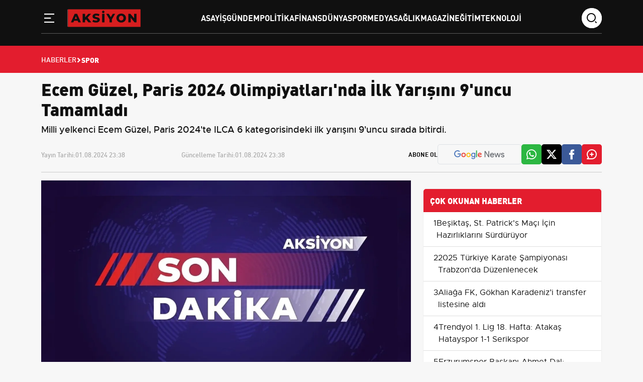

--- FILE ---
content_type: text/html; charset=UTF-8
request_url: https://www.aksiyon.com.tr/ecem-guzel-paris-2024-olimpiyatlari-nda-ilk-yarisini-9-uncu-tamamladi-30701
body_size: 9389
content:
<!DOCTYPE html>
<html lang="tr">
<head>
<meta charset="utf-8">
<meta http-equiv="X-UA-Compatible" content="IE=edge">
<meta name="viewport" content="width=device-width, initial-scale=1, shrink-to-fit=no">
<title>Ecem Güzel, Paris 2024 Olimpiyatları&#039;nda İlk Yarışını 9&#039;uncu Tamamladı</title>
<link rel="preconnect" href="https://cdn.aksiyon.com.tr/" />
<link rel="dns-prefetch" href="https://cdn.aksiyon.com.tr/" />
<meta name="description" content="Milli yelkenci Ecem Güzel, Paris 2024&#039;te ILCA 6 kategorisindeki ilk yarışını 9&#039;uncu sırada bitirdi."/>
<meta name="keywords" content=""/>
<meta name="author" content="Aksiyon"/>
<meta name="robots" content="max-image-preview:large"/>
<meta name="revisit-after" content="1 Days"/>
<meta property="og:locale" content="tr_tr"/>
<meta property="og:site_name" content="Aksiyon"/>
<link rel="alternate" type="application/rss+xml" href="https://www.aksiyon.com.tr/rss/latest-posts">
<meta property="og:type" content="article"/>
<meta property="og:title" content="Ecem Güzel, Paris 2024 Olimpiyatları&#039;nda İlk Yarışını 9&#039;uncu Tamamladı"/>
<meta property="og:description" content="Milli yelkenci Ecem Güzel, Paris 2024&#039;te ILCA 6 kategorisindeki ilk yarışını 9&#039;uncu sırada bitirdi."/>
<meta property="og:url" content="https://www.aksiyon.com.tr/ecem-guzel-paris-2024-olimpiyatlari-nda-ilk-yarisini-9-uncu-tamamladi-30701"/>
<meta property="og:image" content="https://cdn.aksiyon.com.tr/uploads/1280x720/images/202407/futbol-hazirlik-maci-1200-818543.jpg"/>
<meta property="og:image:width" content="1280"/>
<meta property="og:image:height" content="720"/>
<meta name="twitter:card" content="summary_large_image"/>
<meta name="twitter:site" content="Aksiyon"/>
<meta name="twitter:title" content="Ecem Güzel, Paris 2024 Olimpiyatları&#039;nda İlk Yarışını 9&#039;uncu Tamamladı"/>
<meta name="twitter:description" content="Milli yelkenci Ecem Güzel, Paris 2024&#039;te ILCA 6 kategorisindeki ilk yarışını 9&#039;uncu sırada bitirdi."/>
<meta name="twitter:image" content="https://cdn.aksiyon.com.tr/uploads/1280x720/images/202407/futbol-hazirlik-maci-1200-818543.jpg"/>
<link rel="amphtml" href="https://www.aksiyon.com.tr/ecem-guzel-paris-2024-olimpiyatlari-nda-ilk-yarisini-9-uncu-tamamladi-30701/amp" />
<link rel="canonical" href="https://www.aksiyon.com.tr/ecem-guzel-paris-2024-olimpiyatlari-nda-ilk-yarisini-9-uncu-tamamladi-30701"/>
<!-- <link rel="alternate" href="https://www.aksiyon.com.tr/ecem-guzel-paris-2024-olimpiyatlari-nda-ilk-yarisini-9-uncu-tamamladi-30701" hreflang="tr_tr"/> -->


<link rel="next" href="https://www.aksiyon.com.tr/kilis-fk-nin-yeni-teknik-direktoru-faik-demir-goreve-basladi-247582" />
<link rel="prev" href="https://www.aksiyon.com.tr/paris-2024-olimpiyatlari-nda-yuzme-hubert-kos-altin-madalyayi-kazandi-30700" />
<meta name="X-CSRF-TOKEN" content="7ae0aa4ba2cd6e5e92b206f9ed969532"><link rel="shortcut icon" type="image/png" href="https://www.aksiyon.com.tr/uploads/logo/favicon_6510d67b659a68-61499495-95551711.png"/>

<link href="https://www.aksiyon.com.tr/assets/css/style.min.css?t=1764009384" rel="stylesheet"/>
<link rel="preload" as="image" href="https://cdn.aksiyon.com.tr/uploads/410x250/images/202407/futbol-hazirlik-maci-1200-818543.jpg" fetchpriority="high" media="(max-width: 767.98px)">
<link rel="preload" as="image" href="https://cdn.aksiyon.com.tr/uploads/856x511/images/202407/futbol-hazirlik-maci-1200-818543.jpg" fetchpriority="high" media="(min-width: 768px)"><meta name="google-adsense-account" content="ca-pub-6212214410842379">
<meta name='twitter:site' content="@aksiyon_com_tr" />
<meta name="msvalidate.01" content="359DC7979336992211167C9BFF428D8A" />
<meta name="monetag" content="44932db3658cf45d04bc638c308ec311">
<meta name='dailymotion-domain-verification' content='dm4isn86bfpi8ji1h' />
<meta name="yandex-verification" content="2541d6c14104124e" />
<script data-host="https://analytics.qushad.com" data-dnt="false" src="https://analytics.qushad.com/js/script.js" id="ZwSg9rf6GA" async defer></script>
<script src="https://app.qushad.com/QushAdSDK-native.js?appId=155683a4-4ac8-5e77-9dea-44d7eb1c3aec"></script>
<script>
    var QushAdNotification = window.QushAdNotification = window.QushAdNotification || [];
    QushAdNotification.push(function(){
        return QushAdNotification.init({
            appId: '155683a4-4ac8-5e77-9dea-44d7eb1c3aec',
            delay : '1',
            swPath: 'qushadSW.v8.js'
        });
    });
</script>
<script>
    (function(d, w) {
        if (!w.afyads) {
            var s = d.createElement("script");
            s.type = "text/javascript";
            s.defer= true;
            s.src = "https://panel.afyads.com/afy.sdk.js?v=1.5";
            d.getElementsByTagName('head')[0].appendChild(s);
            w.afyads = {};
        }
    })(document, window);
</script><script type="application/ld+json">[{
        "@context": "http://schema.org",
        "@type": "Organization",
        "url": "https://www.aksiyon.com.tr",
        "logo": {"@type": "ImageObject","width": 180,"height": 50,"url": "https://www.aksiyon.com.tr/uploads/logo/logo_6510ca7d14feb3-56610336-54026592.svg"},
        "sameAs": ["https://news.google.com/publications/CAAqBwgKMLvRzQsw6-zkAw?ceid=TR:tr&oc=3","https://x.com/aksiyon_com_tr"]
    },
    {
        "@context": "http://schema.org",
        "@type": "WebSite",
        "url": "https://www.aksiyon.com.tr",
        "name": "Aksiyon",
        "potentialAction": {
            "@type": "SearchAction",
            "target": "https://www.aksiyon.com.tr/search?q={search_term_string}",
            "query-input": "required name=search_term_string"
        }
    }]
    </script>
    <script type="application/ld+json">
        {
            "@context": "https://schema.org",
            "@type": "NewsArticle",
            "genre": "news",
            "mainEntityOfPage":"https://www.aksiyon.com.tr/ecem-guzel-paris-2024-olimpiyatlari-nda-ilk-yarisini-9-uncu-tamamladi-30701",
            "headline": "Ecem Güzel, Paris 2024 Olimpiyatları&#039;nda İlk Yarışını 9&#039;uncu Tamamladı",
            "alternativeHeadline": "Paris 2024 Olimpiyat Oyunları&#039;nda Yelken Heyecanı",
            "articleSection": "Spor",
            "articleBody": "Paris 2024 Olimpiyat Oyunları'nda Yelken Heyecanı Milli yelkenci Ecem Güzel, Paris 2024 Olimpiyat Oyunları'nın yelken branşı ILCA 6 kategorisindeki ilk yarışını 9'uncu sırada tamamladı. Yarış, Marsilya Marina'da gerçekleştirilen önemli bir organizasyonun parçasıydı. İlk Yarış Ani Koşullarla Devam Ediyor Ecem Güzel, ilk yarışında elde ettiği 9'uncu sırayı değerlendirirken, ikinci yarışın olumsuz hava koşulları nedeniyle yarına ertelendiğini belirtti. ILCA 6 kategorisinde 10 yarış sonunda ilk 10'a giren sporcular, madalya mücadelesine katılma hakkı kazanacak. Gözler, yarın yapılacak yarışta Ecem Güzel’in performansında olacak.",
            "wordCount": 103,
            "image": {
                "@type": "ImageObject",
                "url": "https://cdn.aksiyon.com.tr/uploads/1280x720/images/202407/futbol-hazirlik-maci-1200-818543.jpg",
                "width": 1280,
                "height": 720            },
            "speakable": {
                "@type": "SpeakableSpecification",
                "cssSelector": [
                    ".post-detail-header h1",
                    ".post-detail-header h2",
                    ".text-content"
                ]
            },
            "dateCreated":"2024-08-01T23:38:39+03:00",
            "datePublished": "2024-08-01T23:38:39+03:00",
            "dateModified": "2024-08-01T23:38:39+03:00",
            "inLanguage": "tr-TR",
            "keywords": "",
            "author": {
                "@type": "Person",
                "name": "Aksiyon Haber Ajansı",
                "description":  "",
                "url": "https://www.aksiyon.com.tr/kunye",
                "image": {
                    "@type": "ImageObject",
                    "url": "https://ui-avatars.com/api/?name=Aksiyon+Haber+Ajans%C4%B1&background=fce4e4&color=ce0000&size=128",
                    "width": 128,
                    "height": 128
                }
            },
            "publisher": {
                "@type": "Organization",
                "name": "Aksiyon",
                "logo": {
                "@type": "ImageObject",
                "width": 300,
                "height": 120,
                "url": "https://www.aksiyon.com.tr/uploads/logo/logo_6510ca7d14feb3-56610336-54026592.svg"
                }
            },
            "description": "Milli yelkenci Ecem Güzel, Paris 2024&#039;te ILCA 6 kategorisindeki ilk yarışını 9&#039;uncu sırada bitirdi.",
            "isFamilyFriendly": true,
            "isAccessibleForFree": true,
            "typicalAgeRange": "7-",
            "publishingPrinciples": "https://www.aksiyon.com.tr/gizlilik-ilkeleri"
        }
    </script>
        <script type="application/ld+json">
        {
            "@context": "http://schema.org",
            "@type": "BreadcrumbList",
            "itemListElement": [{
                "@type": "ListItem",
                "position": 1,
                "name": "Anasayfa",
                "item": "https://www.aksiyon.com.tr"
            },
            {
                "@type": "ListItem",
                "position": 2,
                "name": "Spor",
                "item": "https://www.aksiyon.com.tr/spor"
            }]
        }
    </script>
    
</head>
<body class="bg-color-gray">
    <!-- Back to Top -->
    <a id="backToTop"></a>

    <!-- Header -->
    <header class="header pt-3 sticky-top">
        <div class="container">
            <div class="row">
                <div class="col-xl-12">
                    <div class="header__wrapper">
                        <div class="logo-wrapper">
                            <!-- sidebar toggle -->
                            <div class="sidebar__toggle">
                                <button type="button" aria-label="Menü" role="button" js-role="menuToggle">
                                    <i class="icon-menu-line"></i>
                                </button>
                            </div>

                            <!-- Logo -->
                            <div class="logo">
                                <a href="https://www.aksiyon.com.tr" title="Aksiyon.com.TR - Güncel Haber ve Sosyal Bilgi Paylaşım Platformu">
                                    <img src="https://www.aksiyon.com.tr/uploads/logo/logo_6510ca7d14feb3-56610336-54026592.svg" width="145" height="38" alt="Aksiyon.com.TR - Güncel Haber ve Sosyal Bilgi Paylaşım Platformu">
                                </a>
                            </div>
                        </div>

                        <!-- Desktop Menu -->
                        <div class="desktop__menu">
                            <nav>
                                <ul>
                                                                                <li><a href="https://www.aksiyon.com.tr/asayis">Asayiş </a></li>
                                                                                            <li><a href="https://www.aksiyon.com.tr/gundem">Gündem </a></li>
                                                                                            <li><a href="https://www.aksiyon.com.tr/politika">Politika </a></li>
                                                                                            <li><a href="https://www.aksiyon.com.tr/finans">Finans </a></li>
                                                                                            <li><a href="https://www.aksiyon.com.tr/dunya">Dünya </a></li>
                                                                                            <li><a href="https://www.aksiyon.com.tr/spor">Spor </a></li>
                                                                                            <li><a href="https://www.aksiyon.com.tr/medya">Medya </a></li>
                                                                                            <li><a href="https://www.aksiyon.com.tr/saglik">Sağlık </a></li>
                                                                                            <li><a href="https://www.aksiyon.com.tr/magazin">Magazin </a></li>
                                                                                            <li><a href="https://www.aksiyon.com.tr/egitim">Eğitim </a></li>
                                                                                            <li><a href="https://www.aksiyon.com.tr/teknoloji">Teknoloji </a></li>
                                                                            </ul>
                            </nav>
                        </div>

                        <!-- Search -->
                        <div class="search-wrapper">
                            <div class="search-icon">
                                <i class="icon-search"></i>
                            </div>
                            <div class="search-form">
                                <form action="javascript:void(0)">
                                    <input type="text" placeholder="search" />
                                    <div class="search-icons">
                                        <a href="javascript:void(0)">
                                            <i class="icon-search"></i>
                                        </a>
                                        <i class="icon-close"></i>
                                    </div>
                                </form>
                            </div>
                        </div>
                    </div>
                </div>

                <!-- Sidebar Menu Offcanvas -->
                <div class="offcanvas offcanvas-start" tabindex="-1" id="offcanvasMenu">
                    <div class="offcanvas-header">
                        <span class="offcanvas-title">
                            <img src="https://www.aksiyon.com.tr/uploads/logo/logo_6510ca7d14feb3-56610336-54026592.svg" width="145" height="38" alt="Aksiyon.com.TR - Güncel Haber ve Sosyal Bilgi Paylaşım Platformu">
                        </span>
                        <button type="button" class="btn-close" js-role="menuToggle" aria-label="Close"></button>
                    </div>
                    <div class="offcanvas-body">
                        <div class="menu-list mt-5">
                            <nav>
                                <ul>
                                                                        <li><a href="https://www.aksiyon.com.tr/asayis" title="Asayiş">Asayiş</a></li>
                                                                            <li><a href="https://www.aksiyon.com.tr/gundem" title="Gündem">Gündem</a></li>
                                                                            <li><a href="https://www.aksiyon.com.tr/politika" title="Politika">Politika</a></li>
                                                                            <li><a href="https://www.aksiyon.com.tr/finans" title="Finans">Finans</a></li>
                                                                            <li><a href="https://www.aksiyon.com.tr/dunya" title="Dünya">Dünya</a></li>
                                                                            <li><a href="https://www.aksiyon.com.tr/spor" title="Spor">Spor</a></li>
                                                                            <li><a href="https://www.aksiyon.com.tr/medya" title="Medya">Medya</a></li>
                                                                            <li><a href="https://www.aksiyon.com.tr/saglik" title="Sağlık">Sağlık</a></li>
                                                                            <li><a href="https://www.aksiyon.com.tr/magazin" title="Magazin">Magazin</a></li>
                                                                            <li><a href="https://www.aksiyon.com.tr/egitim" title="Eğitim">Eğitim</a></li>
                                                                            <li><a href="https://www.aksiyon.com.tr/teknoloji" title="Teknoloji">Teknoloji</a></li>
                                                                    </ul>                           
                                <div class="text-gray mt-5">
                                    <h3 class="mb-4">Kurumsal</h3>
                                    <ul>
                                                                        <li><a  href="https://www.aksiyon.com.tr/gizlilik-ilkeleri" title="Gizlilik İlkeleri">Gizlilik İlkeleri</a></li>
                                                                        <li><a  href="https://www.aksiyon.com.tr/kunye" title="Künye">Künye</a></li>
                                                                        <li><a  href="https://www.aksiyon.com.tr/iletisim" title="İletişim">İletişim</a></li>
                                                                        <li><a  href="https://www.aksiyon.com.tr/hakkimizda" title="Hakkımızda">Hakkımızda</a></li>
                                                                        </ul>
                                </div>
                            </nav>
                        </div>

                        <!-- Social -->
                        <div class="social__media mt-5">
                            <h3>Sosyal Medya</h3>
                            <ul>
                                <li>
                                    <a href="#" title="Twitter">
                                        <i class="icon-twitter"></i>
                                    </a>
                                </li>
                                <li>
                                    <a href="#" title="Facebook">
                                        <i class="icon-facebook"></i>
                                    </a>
                                </li>
                                <li>
                                    <a href="#" title="İnstagram">
                                        <i class="icon-instagram"></i>
                                    </a>
                                </li>
                                <li>
                                    <a href="#" title="Youtube">
                                        <i class="icon-youtube"></i>
                                    </a>
                                </li>
                            </ul>
                        </div>
                    </div>
                </div>
            </div>
        </div>
    </header>
    <div class="economy pt-3 pb-2 d-none d-lg-block d-md-block d-xl-block d-xxl-block">
    <div class="container">
        <div class="row d-flex align-items-center">
            <div class="col-xl-9">
                <div class="row">
                                    </div>
            </div>
        </div>
    </div>
</div>
        <div class="header-breadcrumb breadcrumb-bg-red p-3">
        <div class="container">
            <div class="row">
                <div class="col-xl-12">
                    <ul class="d-flex align-items-center gap-2">
                        <li>
                            <a href="https://www.aksiyon.com.tr" title="Haberler">Haberler</a>
                        </li>
                        <li>
                            <i class="icon-arrow-drop-right"></i>
                        </li>
                                                <li class="breadcrumb-item active">
                            Spor                        </li>
                                            </ul>
                </div>
            </div>
        </div>
    </div>
            <div class="container"></div>
        <main class="content"><div class="container infinity-container"  data-post-view-id="30701">
	<div class="row infinity-item spotlight-group">
		<!-- top -->
		<div class="col-xl-12 mb-3">
			<div class="author-heading">
				<h1>Ecem Güzel, Paris 2024 Olimpiyatları&#039;nda İlk Yarışını 9&#039;uncu Tamamladı</h1>
									<p>Milli yelkenci Ecem Güzel, Paris 2024&#039;te ILCA 6 kategorisindeki ilk yarışını 9&#039;uncu sırada bitirdi.</p>
							</div>

			<div class="author-social d-lg-flex align-items-center justify-content-start">
				<div class="d-xl-flex w-100">
					<div class="time d-flex mb-2 mb-xl-0">
						<span>Yayın Tarihi: </span>
						<span>01.08.2024 23:38</span>
					</div>
					<div class="time d-flex">
						<span>Güncelleme Tarihi: </span>
						<span>01.08.2024 23:38</span>
					</div>
				</div>

				<ul class="mt-4 mt-lg-0 d-none d-md-flex social-share" data-title="Ecem Güzel, Paris 2024 Olimpiyatları&#039;nda İlk Yarışını 9&#039;uncu Tamamladı" data-link="https://www.aksiyon.com.tr/ecem-guzel-paris-2024-olimpiyatlari-nda-ilk-yarisini-9-uncu-tamamladi-30701">
					<span class="subscribe">Abone Ol</span>
										<li class="border google py-2 px-3">
						<a href="https://news.google.com/publications/CAAqBwgKMLvRzQsw6-zkAw?ceid=TR:tr&oc=3" target="_blank" title="Google Haberlere Abone ol"><img src="/assets/img/google-news.svg" alt="" /></a>
					</li>
										<li class="whatsapp-color">
						<a href="javascript:void(0)" data-id="WA" class="social-share-button"><i class="icon-whatsapp"></i></a>
					</li>
					<li class="twitter-color">
						<a href="javascript:void(0)" data-id="TW" class="social-share-button"><i class="icon-twitter"></i></a>
					</li>
					<li class="facebook-color">
						<a href="javascript:void(0)" data-id="FB" class="social-share-button"><i class="icon-facebook"></i></a>
					</li>
					<li class="comment-color">
						<a href="javascript:void(0)"><i class="icon-comment-plus"></i></a>
					</li>
				</ul>
				<hr />
			</div>
		</div>
		<div class="col-xl-8 col-lg-8">
			<div class="text-content d-flex flex-column gap-4" property="articleBody">
				<picture>
					<source srcset="https://cdn.aksiyon.com.tr/uploads/500x281/images/202407/futbol-hazirlik-maci-1200-818543.jpg" media="(max-width: 767.98px) and (-webkit-min-device-pixel-ratio: 0.25)">
					<img src="https://cdn.aksiyon.com.tr/uploads/1280x720/images/202407/futbol-hazirlik-maci-1200-818543.jpg" class="spotlight w-100 h-auto" alt="Ecem Güzel, Paris 2024 Olimpiyatları&#039;nda İlk Yarışını 9&#039;uncu Tamamladı"  width="850" height="478"/>
				</picture>
				<h2>Paris 2024 Olimpiyat Oyunları'nda Yelken Heyecanı</h2> <p>Milli yelkenci <strong>Ecem Güzel</strong>, Paris 2024 Olimpiyat Oyunları'nın yelken branşı <strong>ILCA 6</strong> kategorisindeki ilk yarışını 9'uncu sırada tamamladı. Yarış, <strong>Marsilya Marina</strong>'da gerçekleştirilen önemli bir organizasyonun parçasıydı.  <h3>İlk Yarış Ani Koşullarla Devam Ediyor</h3> <p>Ecem Güzel, ilk yarışında elde ettiği 9'uncu sırayı değerlendirirken, ikinci yarışın olumsuz hava koşulları nedeniyle yarına ertelendiğini belirtti. ILCA 6 kategorisinde 10 yarış sonunda ilk 10'a giren sporcular, madalya mücadelesine katılma hakkı kazanacak.   <p>Gözler, yarın yapılacak yarışta Ecem Güzel’in performansında olacak.            <div class="ad-box ad-box_desktop" data-ad-id="19" style="">
                <div class="ad-box_item">
                    <ins class="adsbygoogle"
     style="display:block"
     data-ad-client="ca-pub-6212214410842379"
     data-ad-slot="2243393723"
     data-ad-format="auto"
     data-full-width-responsive="true"></ins>
<script>
     (adsbygoogle = window.adsbygoogle || []).push({});
</script>                </div>
            </div>
        				
			</div>
									<div class="author-card-modern mt-5 mb-4">
			    <div class="d-flex align-items-center gap-3 gap-md-4">
			        <div class="author-avatar-wrapper">
			            <img src="https://ui-avatars.com/api/?name=Aksiyon+Haber+Ajans%C4%B1&background=fce4e4&color=ce0000&size=128" alt="Yazar" class="author-img">
			        </div>
			        
			        <div class="author-info w-100">
			            <span class="author-badge">EDİTÖR</span>
			            
			            <h3 class="author-name">Aksiyon Haber Ajansı</h3>
			            
			            <p class="author-bio">
			                			            </p>
			        </div>
			    </div>
			</div>
			<hr class="mt-4 mb-4">
			<div class="related-news">
				<div class="section-title">
					<h4 class="">İLGİLİ HABERLER</h4>
				</div>

				<div class="mt-4">
					<div class="row">
												<div class="col-xl-3 col-lg-4 col-md-6 col-sm-6 mb-4 mb-md-4">
							<div class="main-box overflow-hidden">
								<a href="https://www.aksiyon.com.tr/2026-sosyal-destek-zamlari-evde-bakim-65-yas-ve-engelli-maaslarinda-yeni-tahminler-235355" title="2026 Sosyal Destek Zamları: Evde Bakım, 65 Yaş ve Engelli Maaşlarında Yeni Tahminler">
									<img src="https://www.aksiyon.com.tr/assets/img/bg_mid.png" data-src="https://cdn.aksiyon.com.tr/uploads/195x110/images/202512/2026-sosyal-destek-zamlari-evde-bakim-65-yas-ve-engelli-maaslarinda-yeni-tahminler-1200-907608.jpg" class="lazy w-100 h-auto" onerror="javascript:this.src='https://www.aksiyon.com.tr/assets/img/bg_mid.png'" width="195" height="110">
									<div class="px-3 py-3">
										<p class="related-news">
										2026 Sosyal Destek Zamları: Evde Bakım, 65 Yaş ve Engelli Maaşlarında Yeni Tahminler										</p>
									</div>
								</a>
							</div>
						</div>
												<div class="col-xl-3 col-lg-4 col-md-6 col-sm-6 mb-4 mb-md-4">
							<div class="main-box overflow-hidden">
								<a href="https://www.aksiyon.com.tr/tasacak-bu-deniz-13-bolum-neden-yok-trt-1-2-ocak-yayin-planini-degistirdi-237306" title="Taşacak Bu Deniz 13. bölüm neden yok? TRT 1, 2 Ocak yayın planını değiştirdi">
									<img src="https://www.aksiyon.com.tr/assets/img/bg_mid.png" data-src="https://cdn.aksiyon.com.tr/uploads/195x110/images/202512/tasacak-bu-deniz-13-bolum-neden-yok-trt-1-2-ocak-yayin-planini-degistirdi-1200-559543.jpg" class="lazy w-100 h-auto" onerror="javascript:this.src='https://www.aksiyon.com.tr/assets/img/bg_mid.png'" width="195" height="110">
									<div class="px-3 py-3">
										<p class="related-news">
										Taşacak Bu Deniz 13. bölüm neden yok? TRT 1, 2 Ocak yayın planını değiştirdi										</p>
									</div>
								</a>
							</div>
						</div>
												<div class="col-xl-3 col-lg-4 col-md-6 col-sm-6 mb-4 mb-md-4">
							<div class="main-box overflow-hidden">
								<a href="https://www.aksiyon.com.tr/1-ocak-ta-istanbul-da-toplu-tasima-ucretsiz-ibb-metro-metrobus-ve-otobus-ek-seferlerini-acikladi-236850" title="1 Ocak&#039;ta İstanbul&#039;da Toplu Taşıma Ücretsiz: İBB Metro, Metrobüs ve Otobüs Ek Seferlerini Açıkladı">
									<img src="https://www.aksiyon.com.tr/assets/img/bg_mid.png" data-src="https://cdn.aksiyon.com.tr/uploads/195x110/images/202512/1-ocak-ta-istanbul-da-toplu-tasima-ucretsiz-ibb-metro-metrobus-ve-otobus-ek-seferlerini-acikladi-1200-889192.jpg" class="lazy w-100 h-auto" onerror="javascript:this.src='https://www.aksiyon.com.tr/assets/img/bg_mid.png'" width="195" height="110">
									<div class="px-3 py-3">
										<p class="related-news">
										1 Ocak&#039;ta İstanbul&#039;da Toplu Taşıma Ücretsiz: İBB Metro, Metrobüs ve Otobüs Ek Seferlerini Açıkladı										</p>
									</div>
								</a>
							</div>
						</div>
												<div class="col-xl-3 col-lg-4 col-md-6 col-sm-6 mb-4 mb-md-4">
							<div class="main-box overflow-hidden">
								<a href="https://www.aksiyon.com.tr/26-27-aralik-hava-durumu-istanbul-ankara-ve-yalova-icin-kar-tahminleri-235358" title="26-27 Aralık Hava Durumu: İstanbul, Ankara ve Yalova için Kar Tahminleri">
									<img src="https://www.aksiyon.com.tr/assets/img/bg_mid.png" data-src="https://cdn.aksiyon.com.tr/uploads/195x110/images/202512/26-27-aralik-hava-durumu-istanbul-ankara-ve-yalova-icin-kar-tahminleri-1200-568838.jpg" class="lazy w-100 h-auto" onerror="javascript:this.src='https://www.aksiyon.com.tr/assets/img/bg_mid.png'" width="195" height="110">
									<div class="px-3 py-3">
										<p class="related-news">
										26-27 Aralık Hava Durumu: İstanbul, Ankara ve Yalova için Kar Tahminleri										</p>
									</div>
								</a>
							</div>
						</div>
											</div>
				</div>
			</div>
									<hr class="mt-4 mb-4">
		</div>
		<!-- right -->
		<div class="col-xl-4 col-lg-4 mb-4">
			<!-- advert section -->
			<div class="container">
				<div class="row justify-content-center mb-3">
					            <div class="ad-box ad-box_desktop" data-ad-id="16" style="">
                <div class="ad-box_item">
                    <!-- 970x250 - Sabit -->
<ins class="adsbygoogle"
     style="display:inline-block;width:320px;height:250px"
     data-ad-client="ca-pub-6212214410842379"
     data-ad-slot="9529451830"></ins>
<script>
     (adsbygoogle = window.adsbygoogle || []).push({});
</script>                </div>
            </div>
        				</div>
			</div>
			<div class="category-list bg-white">
				<h2>ÇOK OKUNAN HABERLER</h2>

				    <div class="col-xl-12">
        <div class="category-content d-flex align-items-start gap-3">
            <div class="">
                <span>1</span>
            </div>
            <div class="content-most">
                <a href="https://www.aksiyon.com.tr/besiktas-st-patrick-s-maci-icin-hazirliklarini-surduruyor-173853" title="Beşiktaş, St. Patrick&#039;s Maçı İçin Hazırlıklarını Sürdürüyor">Beşiktaş, St. Patrick&#039;s Maçı İçin Hazırlıklarını Sürdürüyor</a>
            </div>
        </div>
    </div>
        <div class="col-xl-12">
        <div class="category-content d-flex align-items-start gap-3">
            <div class="">
                <span>2</span>
            </div>
            <div class="content-most">
                <a href="https://www.aksiyon.com.tr/2025-turkiye-karate-sampiyonasi-trabzon-da-duzenlenecek-112310" title="2025 Türkiye Karate Şampiyonası Trabzon&#039;da Düzenlenecek">2025 Türkiye Karate Şampiyonası Trabzon&#039;da Düzenlenecek</a>
            </div>
        </div>
    </div>
        <div class="col-xl-12">
        <div class="category-content d-flex align-items-start gap-3">
            <div class="">
                <span>3</span>
            </div>
            <div class="content-most">
                <a href="https://www.aksiyon.com.tr/aliaga-fk-gokhan-karadeniz-i-transfer-listesine-aldi-237575" title="Aliağa FK, Gökhan Karadeniz’i transfer listesine aldı">Aliağa FK, Gökhan Karadeniz’i transfer listesine aldı</a>
            </div>
        </div>
    </div>
        <div class="col-xl-12">
        <div class="category-content d-flex align-items-start gap-3">
            <div class="">
                <span>4</span>
            </div>
            <div class="content-most">
                <a href="https://www.aksiyon.com.tr/trendyol-1-lig-18-hafta-atakas-hatayspor-1-1-serikspor-231844" title="Trendyol 1. Lig 18. Hafta: Atakaş Hatayspor 1-1 Serikspor">Trendyol 1. Lig 18. Hafta: Atakaş Hatayspor 1-1 Serikspor</a>
            </div>
        </div>
    </div>
        <div class="col-xl-12">
        <div class="category-content d-flex align-items-start gap-3">
            <div class="">
                <span>5</span>
            </div>
            <div class="content-most">
                <a href="https://www.aksiyon.com.tr/erzurumspor-baskani-ahmet-dal-tertemiz-bir-futbol-istiyoruz-hakem-sorusturmasi-altyapi-ve-yeni-stat-vurgusu-208820" title="Erzurumspor Başkanı Ahmet Dal: &#039;Tertemiz bir futbol istiyoruz&#039; — Hakem soruşturması, altyapı ve yeni stat vurgusu">Erzurumspor Başkanı Ahmet Dal: &#039;Tertemiz bir futbol istiyoruz&#039; — Hakem soruşturması, altyapı ve yeni stat vurgusu</a>
            </div>
        </div>
    </div>
        <div class="col-xl-12">
        <div class="category-content d-flex align-items-start gap-3">
            <div class="">
                <span>6</span>
            </div>
            <div class="content-most">
                <a href="https://www.aksiyon.com.tr/25-uluslararasi-arena-aquachallenge-silver-cup-marmaris-etabi-sona-erdi-206587" title="25. Uluslararası Arena AquaChallenge: Silver Cup Marmaris Etabı Sona Erdi">25. Uluslararası Arena AquaChallenge: Silver Cup Marmaris Etabı Sona Erdi</a>
            </div>
        </div>
    </div>
        <div class="col-xl-12">
        <div class="category-content d-flex align-items-start gap-3">
            <div class="">
                <span>7</span>
            </div>
            <div class="content-most">
                <a href="https://www.aksiyon.com.tr/fenerbahceli-tarik-biberovic-in-sol-dizinde-zorlanma-tespit-edildi-144250" title="Fenerbahçeli Tarık Biberoviç&#039;in Sol Dizinde Zorlanma Tespit Edildi">Fenerbahçeli Tarık Biberoviç&#039;in Sol Dizinde Zorlanma Tespit Edildi</a>
            </div>
        </div>
    </div>
    			</div>
		</div>
	</div>
</div>
<div class="history_loading" style="display:none;">
	<div class="infinity-loading">
		<div class="timeline-wrapper">
			<div class="timeline-item">
				<div class="animated-background">
					<div class="background-masker content-first-end"></div>
					<div class="background-masker content-top"></div>
					<div class="background-masker content-second-line"></div>
					<div class="background-masker content-third-line"></div>
					<div class="background-masker content-third-end"></div>
				</div>
			</div>
		</div>
	</div>
</div>    
    <div class="container">
        <div class="row">
                        <div class="col-xl-4 col-lg-4 col-md-6 col-sm-6 mb-4 mb-md-4">
                <div class="main-box overflow-hidden">
                                        <a href="https://www.aksiyon.com.tr/market-poseti-fiyati-2026-da-1-tl-oldu-1-ocak-2026-da-yururluge-giren-tarife-237383" title="Market poşeti fiyatı 2026&#039;da 1 TL oldu — 1 Ocak 2026&#039;da yürürlüğe giren tarife">
                        <div class="px-3 py-3">
                            <p>Market poşeti fiyatı 2026&#039;da 1 TL oldu — 1 Ocak 2026&#039;da yürürlüğe giren tarife</p>
                        </div>
                        <hr />
                    </a>
                                        <a href="https://www.aksiyon.com.tr/2026-zorunlu-trafik-sigortasi-seddk-teminat-limitlerini-ve-coklu-arac-tarifesini-yeniden-belirledi-237380" title="2026 Zorunlu Trafik Sigortası: SEDDK Teminat Limitlerini ve Çoklu Araç Tarifesini Yeniden Belirledi">
                        <div class="px-3 py-3">
                            <p>2026 Zorunlu Trafik Sigortası: SEDDK Teminat Limitlerini ve Çoklu Araç Tarifesini Yeniden Belirledi</p>
                        </div>
                        <hr />
                    </a>
                                        <a href="https://www.aksiyon.com.tr/tasacak-bu-deniz-13-bolum-neden-yok-trt-1-2-ocak-yayin-planini-degistirdi-237306" title="Taşacak Bu Deniz 13. bölüm neden yok? TRT 1, 2 Ocak yayın planını değiştirdi">
                        <div class="px-3 py-3">
                            <p>Taşacak Bu Deniz 13. bölüm neden yok? TRT 1, 2 Ocak yayın planını değiştirdi</p>
                        </div>
                        <hr />
                    </a>
                                        <a href="https://www.aksiyon.com.tr/1-ocak-ta-istanbul-da-toplu-tasima-ucretsiz-ibb-metro-metrobus-ve-otobus-ek-seferlerini-acikladi-236850" title="1 Ocak&#039;ta İstanbul&#039;da Toplu Taşıma Ücretsiz: İBB Metro, Metrobüs ve Otobüs Ek Seferlerini Açıkladı">
                        <div class="px-3 py-3">
                            <p>1 Ocak&#039;ta İstanbul&#039;da Toplu Taşıma Ücretsiz: İBB Metro, Metrobüs ve Otobüs Ek Seferlerini Açıkladı</p>
                        </div>
                        <hr />
                    </a>
                                    </div>
            </div>
                        <div class="col-xl-4 col-lg-4 col-md-6 col-sm-6 mb-4 mb-md-4">
                <div class="main-box overflow-hidden">
                                        <a href="https://www.aksiyon.com.tr/emekliye-60-000-tl-ye-kadar-paketler-bankalarin-guncel-promosyon-ve-ek-avantajlari-236624" title="Emekliye 60.000 TL&#039;ye Kadar Paketler: Bankaların Güncel Promosyon ve Ek Avantajları">
                        <div class="px-3 py-3">
                            <p>Emekliye 60.000 TL&#039;ye Kadar Paketler: Bankaların Güncel Promosyon ve Ek Avantajları</p>
                        </div>
                        <hr />
                    </a>
                                        <a href="https://www.aksiyon.com.tr/29-aralik-van-zonguldak-karabuk-bolu-ve-duzce-de-okullar-tatil-universiteler-ne-durumda-236618" title="29 Aralık: Van, Zonguldak, Karabük, Bolu ve Düzce&#039;de okullar tatil — Üniversiteler ne durumda?">
                        <div class="px-3 py-3">
                            <p>29 Aralık: Van, Zonguldak, Karabük, Bolu ve Düzce&#039;de okullar tatil — Üniversiteler ne durumda?</p>
                        </div>
                        <hr />
                    </a>
                                        <a href="https://www.aksiyon.com.tr/29-aralik-istanbul-da-okullar-tatil-mi-valilik-ve-meteoroloji-aciklamalari-236528" title="29 Aralık İstanbul&#039;da Okullar Tatil mi? Valilik ve Meteoroloji Açıklamaları">
                        <div class="px-3 py-3">
                            <p>29 Aralık İstanbul&#039;da Okullar Tatil mi? Valilik ve Meteoroloji Açıklamaları</p>
                        </div>
                        <hr />
                    </a>
                                        <a href="https://www.aksiyon.com.tr/2026-ehliyet-pasaport-ve-kimlik-karti-harclari-resmilesti-yeni-tarifeler-ve-gecerlilik-tarihi-235604" title="2026 Ehliyet, Pasaport ve Kimlik Kartı Harçları Resmileşti: Yeni Tarifeler ve Geçerlilik Tarihi">
                        <div class="px-3 py-3">
                            <p>2026 Ehliyet, Pasaport ve Kimlik Kartı Harçları Resmileşti: Yeni Tarifeler ve Geçerlilik Tarihi</p>
                        </div>
                        <hr />
                    </a>
                                    </div>
            </div>
                        <div class="col-xl-4 col-lg-4 col-md-6 col-sm-6 mb-4 mb-md-4">
                <div class="main-box overflow-hidden">
                                        <a href="https://www.aksiyon.com.tr/istanbul-da-simit-fiyatlari-fiilen-yukseldi-resmi-tarife-15-tl-satislar-20-25-tl-ye-cikti-235525" title="İstanbul&#039;da simit fiyatları fiilen yükseldi: Resmi tarife 15 TL, satışlar 20-25 TL&#039;ye çıktı">
                        <div class="px-3 py-3">
                            <p>İstanbul&#039;da simit fiyatları fiilen yükseldi: Resmi tarife 15 TL, satışlar 20-25 TL&#039;ye çıktı</p>
                        </div>
                        <hr />
                    </a>
                                        <a href="https://www.aksiyon.com.tr/resmi-gazete-de-yayimlandi-66-meslekte-mesleki-yeterlilik-belgesi-zorunlulugu-235409" title="Resmi Gazete&#039;de yayımlandı: 66 meslekte Mesleki Yeterlilik Belgesi zorunluluğu">
                        <div class="px-3 py-3">
                            <p>Resmi Gazete&#039;de yayımlandı: 66 meslekte Mesleki Yeterlilik Belgesi zorunluluğu</p>
                        </div>
                        <hr />
                    </a>
                                        <a href="https://www.aksiyon.com.tr/26-27-aralik-hava-durumu-istanbul-ankara-ve-yalova-icin-kar-tahminleri-235358" title="26-27 Aralık Hava Durumu: İstanbul, Ankara ve Yalova için Kar Tahminleri">
                        <div class="px-3 py-3">
                            <p>26-27 Aralık Hava Durumu: İstanbul, Ankara ve Yalova için Kar Tahminleri</p>
                        </div>
                        <hr />
                    </a>
                                        <a href="https://www.aksiyon.com.tr/2026-sosyal-destek-zamlari-evde-bakim-65-yas-ve-engelli-maaslarinda-yeni-tahminler-235355" title="2026 Sosyal Destek Zamları: Evde Bakım, 65 Yaş ve Engelli Maaşlarında Yeni Tahminler">
                        <div class="px-3 py-3">
                            <p>2026 Sosyal Destek Zamları: Evde Bakım, 65 Yaş ve Engelli Maaşlarında Yeni Tahminler</p>
                        </div>
                        <hr />
                    </a>
                                    </div>
            </div>
                    </div>
    </div>

</main>
<footer class="footer">
    <div class="container">
        <div class="row d-flex justify-content-center">
                        <div class="col-xl-3 col-lg-3 col-md-6">
                <div class="wrapper borderl">
                    <h4><a href="/son-dakika-haberleri" title="Son Dakika">Son Dakika Haberleri</a></h4>
                    <div class="footer-list">
                                                <ul>
                                                                    <li><a href="https://www.aksiyon.com.tr/asayis" title="Asayiş">Asayiş</a></li>
                                                                            <li><a href="https://www.aksiyon.com.tr/gundem" title="Gündem">Gündem</a></li>
                                                                            <li><a href="https://www.aksiyon.com.tr/politika" title="Politika">Politika</a></li>
                                                                            <li><a href="https://www.aksiyon.com.tr/finans" title="Finans">Finans</a></li>
                                                                            <li><a href="https://www.aksiyon.com.tr/dunya" title="Dünya">Dünya</a></li>
                                                                            <li><a href="https://www.aksiyon.com.tr/spor" title="Spor">Spor</a></li>
                                                            </ul>
                                                <ul>
                                                                    <li><a href="https://www.aksiyon.com.tr/medya" title="Medya">Medya</a></li>
                                                                            <li><a href="https://www.aksiyon.com.tr/saglik" title="Sağlık">Sağlık</a></li>
                                                                            <li><a href="https://www.aksiyon.com.tr/magazin" title="Magazin">Magazin</a></li>
                                                                            <li><a href="https://www.aksiyon.com.tr/egitim" title="Eğitim">Eğitim</a></li>
                                                                            <li><a href="https://www.aksiyon.com.tr/teknoloji" title="Teknoloji">Teknoloji</a></li>
                                                            </ul>
                                            </div>
                </div>
            </div>
                        
            <div class="col-xl-2 col-lg-2 d-none d-lg-block">
                <div class="wrapper">
                    <h4 class="px-4">KURUMSAL</h4>
                    <div class="footer-list px-4">
                        <ul>
                                                                        <li><a href="https://www.aksiyon.com.tr/gizlilik-ilkeleri" title="Gizlilik İlkeleri">Gizlilik İlkeleri</a></li>
                                                                                    <li><a href="https://www.aksiyon.com.tr/kunye" title="Künye">Künye</a></li>
                                                                                    <li><a href="https://www.aksiyon.com.tr/iletisim" title="İletişim">İletişim</a></li>
                                                                                    <li><a href="https://www.aksiyon.com.tr/hakkimizda" title="Hakkımızda">Hakkımızda</a></li>
                                                                </ul>
                    </div>
                </div>
            </div>

            <!-- footer social -->
            <div class="col-xl-12 mt-3">
                <div class="footer-social">
                    <div class="footer-social-text">
                        <div>
                            <a href="https://xfoy.com" title="XFoy Software" class="xfoy" target="_blank"><img src="/assets/img/logo.jpg" width="84" height="34" alt="XFoy Haber Yazılımı" /></a>
                        </div>
                        <div>
                            <h3>Yazılım & Tasarım & Sistem Yönetimi</h3>
                            <p>2023 - 2026 xFoy Software.</p>
                        </div>
                    </div>

                    <!-- social -->
                    <div class="social-section">
                        <ul>
                            <li>
                                <a href="#" title="Twitter">
                                    <i class="icon-twitter"></i>
                                </a>
                            </li>
                            <li>
                                <a href="#" title="Facebook">
                                    <i class="icon-facebook"></i>
                                </a>
                            </li>
                            <li>
                                <a href="#" title="İnstagram">
                                    <i class="icon-instagram"></i>
                                </a>
                            </li>
                            <li>
                                <a href="#" title="Youtube">
                                    <i class="icon-youtube"></i>
                                </a>
                            </li>
                        </ul>
                    </div>
                </div>
            </div>
            <p class="mt-3">
                Türkiye'den ve Dünya’dan son dakika haberleri, köşe yazıları, magazinden siyasete, spordan seyahate bütün konuların tek adresi <strong>aksiyon.com.tr</strong> haber içerikleri izin alınmadan, kaynak gösterilerek dahi iktibas edilemez. Kanuna aykırı ve izinsiz olarak kopyalanamaz, başka yerde yayınlanamaz.            </p>
        </div>
    </div>
</footer>

<script async src="https://pagead2.googlesyndication.com/pagead/js/adsbygoogle.js?client=ca-pub-6212214410842379"
     crossorigin="anonymous"></script><!-- Google tag (gtag.js) -->
<script async src="https://www.googletagmanager.com/gtag/js?id=G-FJH63R2FFY"></script>
<script>
  window.dataLayer = window.dataLayer || [];
  function gtag(){dataLayer.push(arguments);}
  gtag('js', new Date());

  gtag('config', 'G-FJH63R2FFY');
</script>


<!-- Yandex.Metrika counter -->
<script type="text/javascript">
    (function(m,e,t,r,i,k,a){
        m[i]=m[i]||function(){(m[i].a=m[i].a||[]).push(arguments)};
        m[i].l=1*new Date();
        for (var j = 0; j < document.scripts.length; j++) {if (document.scripts[j].src === r) { return; }}
        k=e.createElement(t),a=e.getElementsByTagName(t)[0],k.async=1,k.src=r,a.parentNode.insertBefore(k,a)
    })(window, document,'script','https://mc.yandex.ru/metrika/tag.js', 'ym');

    ym(97236233, 'init', {clickmap:true, accurateTrackBounce:true, trackLinks:true});
</script>
<noscript><div><img src="https://mc.yandex.ru/watch/97236233" style="position:absolute; left:-9999px;" alt="" /></div></noscript>
<!-- /Yandex.Metrika counter --><div class="afyads_box" id="s48462e57507931ac74f9bd9fb9bb29fe"></div>
<script src="https://www.aksiyon.com.tr/assets/js/site.min.js?t=1707761255"></script>
<script defer src="https://static.cloudflareinsights.com/beacon.min.js/vcd15cbe7772f49c399c6a5babf22c1241717689176015" integrity="sha512-ZpsOmlRQV6y907TI0dKBHq9Md29nnaEIPlkf84rnaERnq6zvWvPUqr2ft8M1aS28oN72PdrCzSjY4U6VaAw1EQ==" data-cf-beacon='{"version":"2024.11.0","token":"e90c8f51fed44c06b409e2c26624654b","r":1,"server_timing":{"name":{"cfCacheStatus":true,"cfEdge":true,"cfExtPri":true,"cfL4":true,"cfOrigin":true,"cfSpeedBrain":true},"location_startswith":null}}' crossorigin="anonymous"></script>
</body>
</html>

--- FILE ---
content_type: text/html; charset=utf-8
request_url: https://www.google.com/recaptcha/api2/aframe
body_size: 266
content:
<!DOCTYPE HTML><html><head><meta http-equiv="content-type" content="text/html; charset=UTF-8"></head><body><script nonce="z1Lyi9MnlKaTxMbj7mm_qg">/** Anti-fraud and anti-abuse applications only. See google.com/recaptcha */ try{var clients={'sodar':'https://pagead2.googlesyndication.com/pagead/sodar?'};window.addEventListener("message",function(a){try{if(a.source===window.parent){var b=JSON.parse(a.data);var c=clients[b['id']];if(c){var d=document.createElement('img');d.src=c+b['params']+'&rc='+(localStorage.getItem("rc::a")?sessionStorage.getItem("rc::b"):"");window.document.body.appendChild(d);sessionStorage.setItem("rc::e",parseInt(sessionStorage.getItem("rc::e")||0)+1);localStorage.setItem("rc::h",'1768449798272');}}}catch(b){}});window.parent.postMessage("_grecaptcha_ready", "*");}catch(b){}</script></body></html>

--- FILE ---
content_type: application/x-javascript
request_url: https://panel.afyads.com/afy.sdk.js?v=1.5
body_size: 114978
content:
/*! For license information please see main.js.LICENSE.txt */
(()=>{var __webpack_modules__={192:(e,t,n)=>{"use strict";n.d(t,{Z:()=>s});var r=n(81),i=n.n(r),o=n(645),a=n.n(o)()(i());a.push([e.id,'img[alt=Adhouse]{display:none !important}.afyads-unit{box-sizing:border-box !important;text-align:left !important;border-style:solid !important;border-width:1px !important}.afyads-unit .body .description,.afyads-unit .body .title{box-sizing:border-box !important;text-align:left !important}.afyads-unit .body .button{border-style:solid !important;border-width:1px !important}.afyads-b-box img{overflow:hidden !important}.afyads-unit{overflow:hidden !important;position:relative !important;margin:0 auto !important;width:100% !important;max-width:728px !important;min-width:300px !important;height:200px !important;padding:0 !important}.afyads-unit .image{display:block !important;float:left !important;padding:0 !important;margin:0 !important;width:40% !important;height:100% !important;background-repeat:no-repeat !important;background-size:cover !important;background-position:center center !important;box-sizing:border-box !important}.afyads-unit .body{position:relative !important;float:right !important;width:60% !important;height:100% !important;background:0 0 !important;padding:10px 10px 15px 15px !important;box-sizing:border-box !important}.afyads-unit-vertical .body,.afyads-unit-vertical-noimage .body{width:100% !important;padding:5px 15px !important;float:none !important}.afyads-unit .body .title{width:100% !important;margin:0 !important;padding:0 0 10px !important;display:block !important;font-size:20px !important;font-weight:700 !important;text-decoration:none !important}.afyads-unit .body .title:active,.afyads-unit .body .title:hover{text-decoration:underline !important}.afyads-b-reset{text-decoration:none !important}.afyads-unit .body .button{text-decoration:none !important}.afyads-unit .body .button:active,.afyads-unit .body .button:hover,.afyads-unit .body .button:visited{text-decoration:none !important}.afyads-unit .body .description{width:100% !important;margin:0 !important;font-size:16px !important}.afyads-unit .body .button{position:absolute !important;bottom:15px !important;left:15px !important;border-radius:4px !important;padding:5px 10px !important;font-size:14px !important}.afyads-b-box img,.afyads-b-reset{border:none !important;margin:0 !important;padding:0 !important}.afyads-unit-noimage .image,.afyads-unit-vertical .body .description,.afyads-unit-vertical-noimage .image{display:none !important}.afyads-unit-noimage .body{width:100% !important}.afyads-unit-vertical{width:300px !important;height:250px !important}.afyads-unit-vertical .image{width:100% !important;height:150px !important;float:none !important}.afyads-unit-vertical .body{height:100px !important}.afyads-unit-vertical .body .title{font-size:16px !important}.afyads-unit-vertical .body .button{padding:5px 10px !important;font-size:12px !important}.afyads-unit-vertical-noimage .body{height:100% !important}.afyads-unit-vertical-noimage .body .title{padding-top:10px !important;font-size:20px !important}.afyads-unit-vertical-noimage .body .description{display:block !important}.afyads-unit-vertical-noimage .body .button{padding:5px 10px !important;font-size:16px !important}.afyads-b-box{text-align:center !important;position:relative}.afyads-tip>span,.afyads-image-tip>span{display:none;color:#d41717}.afyads-tip:hover,.afyads-image-tip:hover{width:auto}.afyads-tip:hover>span,.afyads-image-tip:hover>span{display:inline-block}.afyads-b-reset{background:0 0 !important;border-radius:0 !important;border-spacing:0 !important;border-collapse:collapse !important;clear:none !important;float:none !important;font-variant:normal !important;letter-spacing:normal !important;line-height:normal !important;max-height:none !important;max-width:none !important;min-height:0 !important;min-width:0 !important;outline:0 !important;position:static !important;text-indent:0 !important;text-transform:none !important;vertical-align:baseline !important;visibility:visible !important;word-spacing:normal !important}.afyads-mobile-box{text-align:center;position:fixed;z-index:99999999999;bottom:0;left:0;width:100%;height:100px;background:#ececec;-webkit-transition:margin-bottom .5s linear;-khtml-transition:margin-bottom .5s linear;-moz-transition:margin-bottom .5s linear;-ms-transition:margin-bottom .5s linear;transition:margin-bottom .5s linear}.afyads-mobile-box-top{top:0;bottom:auto}.afyads_interstitial{position:fixed;left:0px;top:0px;z-index:999999999999;width:100%;height:100%;background-color:#fff}.afyads_interstitial_desktop{background-color:rgba(0,0,0,.7)}.afyads_interstitial_desktop iframe{background-color:#fff}.afyads-mobile-box__close,.afyads-image-box__close,.afyads-interstitial__close{cursor:pointer;position:absolute;top:-30px;right:auto;left:0;height:30px;background:#000;color:#fff;font-size:30px;line-height:30px;font-weight:700;text-align:center;z-index:2;padding-right:10px}.afyads-mobile-box__close:after,.afyads-image-box__close:after,.afyads-interstitial__close:after{content:"";width:17px;height:30px;margin-left:-10px;background:#000;float:left;-webkit-transform:skew(25deg);-moz-transform:skew(25deg);-ms-transform:skew(25deg);-o-transform:skew(25deg);transform:skew(25deg);-webkit-border-top-right-radius:5px;-moz-border-top-right-radius:5px;border-top-right-radius:5px;position:absolute;right:-10px;top:0}.afyads-mobile-box__close .afyads-mobile-box__close__button,.afyads-mobile-box__close .afyads-interstitial__close__button,.afyads-mobile-box__close .afyads-image-box__close__button,.afyads-image-box__close .afyads-mobile-box__close__button,.afyads-image-box__close .afyads-interstitial__close__button,.afyads-image-box__close .afyads-image-box__close__button,.afyads-interstitial__close .afyads-mobile-box__close__button,.afyads-interstitial__close .afyads-interstitial__close__button,.afyads-interstitial__close .afyads-image-box__close__button{display:block;float:left;width:30px}.afyads-mobile-box__close .afyads-tip,.afyads-mobile-box__close .afyads-image-tip,.afyads-image-box__close .afyads-tip,.afyads-image-box__close .afyads-image-tip,.afyads-interstitial__close .afyads-tip,.afyads-interstitial__close .afyads-image-tip{width:auto;display:block;display:none;float:left;font-weight:bold;padding-left:10px;border-left:1px solid #fff;font-size:15px;line-height:30px}.afyads-interstitial__close{position:relative;top:auto;left:auto;display:none}.afyads-interstitial__close:before{content:"";width:17px;height:30px;margin-left:-10px;background:#000;float:left;-webkit-transform:skew(25deg);-moz-transform:skew(25deg);-ms-transform:skew(25deg);-o-transform:skew(25deg);transform:skew(25deg);-webkit-border-top-right-radius:5px;-moz-border-top-right-radius:5px;border-top-right-radius:5px;position:absolute;right:-10px;top:0}.afyads-interstitial-cont{position:relative}.afyads-interstitial__close2{display:inline-block;width:30px;height:30px;border:6px solid #d41717;background:linear-gradient(45deg, rgba(0, 0, 0, 0) 0%, rgba(0, 0, 0, 0) 43%, #fff 45%, #fff 55%, rgba(0, 0, 0, 0) 57%, rgba(0, 0, 0, 0) 100%),linear-gradient(135deg, rgb(212, 23, 23) 0%, rgb(212, 23, 23) 43%, #fff 45%, #fff 55%, rgb(212, 23, 23) 57%, rgb(212, 23, 23) 100%);position:absolute;right:0;top:-35px;cursor:pointer}.afyads-mobile-box__inner{display:block;position:absolute;top:0;left:0;width:100%;height:100%;z-index:1}.afyads-mobile-box__image{max-width:100%}.afyads-mobile-box__title{position:absolute;top:10px;left:110px;font-size:16px;font-weight:700;padding-right:30px;color:#1528ff}.afyads-mobile-box__link{display:inline-block;position:absolute;bottom:10px;left:110px;padding:3px 7px;font-size:14px;font-weight:400;background:#1528ff;border:1px solid #121ca4;color:#fff;border-radius:5px}.afyads-mobile-box__noimage .afyads-mobile-box__image{display:none}.afyads-mobile-box__noimage .afyads-mobile-box__link,.afyads-mobile-box__noimage .afyads-mobile-box__title{left:10px}.afyads-desktop-box-bottom{position:fixed;left:0;bottom:0;right:auto;top:auto;width:100px}.afyads-desktop-box-bottom .afyads-mobile-box__close{left:0;right:auto}@media only screen and (max-width: 768px){.afyads_interstitial .afyads-interstitial__close2{display:none}.afyads_interstitial .afyads-interstitial__close{display:block}.afyads_interstitial{width:100% !important}}',""]);const s=a},645:e=>{"use strict";e.exports=function(e){var t=[];return t.toString=function(){return this.map((function(t){var n="",r=void 0!==t[5];return t[4]&&(n+="@supports (".concat(t[4],") {")),t[2]&&(n+="@media ".concat(t[2]," {")),r&&(n+="@layer".concat(t[5].length>0?" ".concat(t[5]):""," {")),n+=e(t),r&&(n+="}"),t[2]&&(n+="}"),t[4]&&(n+="}"),n})).join("")},t.i=function(e,n,r,i,o){"string"==typeof e&&(e=[[null,e,void 0]]);var a={};if(r)for(var s=0;s<this.length;s++){var d=this[s][0];null!=d&&(a[d]=!0)}for(var c=0;c<e.length;c++){var l=[].concat(e[c]);r&&a[l[0]]||(void 0!==o&&(void 0===l[5]||(l[1]="@layer".concat(l[5].length>0?" ".concat(l[5]):""," {").concat(l[1],"}")),l[5]=o),n&&(l[2]?(l[1]="@media ".concat(l[2]," {").concat(l[1],"}"),l[2]=n):l[2]=n),i&&(l[4]?(l[1]="@supports (".concat(l[4],") {").concat(l[1],"}"),l[4]=i):l[4]="".concat(i)),t.push(l))}},t}},81:e=>{"use strict";e.exports=function(e){return e[1]}},404:(e,t,n)=>{"use strict";n.r(t),n.d(t,{default:()=>b});var r=n(379),i=n.n(r),o=n(795),a=n.n(o),s=n(569),d=n.n(s),c=n(565),l=n.n(c),u=n(216),p=n.n(u),f=n(589),g=n.n(f),m=n(192),h={};h.styleTagTransform=g(),h.setAttributes=l(),h.insert=d().bind(null,"head"),h.domAPI=a(),h.insertStyleElement=p(),i()(m.Z,h);const b=m.Z&&m.Z.locals?m.Z.locals:void 0},379:e=>{"use strict";var t=[];function n(e){for(var n=-1,r=0;r<t.length;r++)if(t[r].identifier===e){n=r;break}return n}function r(e,r){for(var o={},a=[],s=0;s<e.length;s++){var d=e[s],c=r.base?d[0]+r.base:d[0],l=o[c]||0,u="".concat(c," ").concat(l);o[c]=l+1;var p=n(u),f={css:d[1],media:d[2],sourceMap:d[3],supports:d[4],layer:d[5]};if(-1!==p)t[p].references++,t[p].updater(f);else{var g=i(f,r);r.byIndex=s,t.splice(s,0,{identifier:u,updater:g,references:1})}a.push(u)}return a}function i(e,t){var n=t.domAPI(t);return n.update(e),function(t){if(t){if(t.css===e.css&&t.media===e.media&&t.sourceMap===e.sourceMap&&t.supports===e.supports&&t.layer===e.layer)return;n.update(e=t)}else n.remove()}}e.exports=function(e,i){var o=r(e=e||[],i=i||{});return function(e){e=e||[];for(var a=0;a<o.length;a++){var s=n(o[a]);t[s].references--}for(var d=r(e,i),c=0;c<o.length;c++){var l=n(o[c]);0===t[l].references&&(t[l].updater(),t.splice(l,1))}o=d}}},569:e=>{"use strict";var t={};e.exports=function(e,n){var r=function(e){if(void 0===t[e]){var n=document.querySelector(e);if(window.HTMLIFrameElement&&n instanceof window.HTMLIFrameElement)try{n=n.contentDocument.head}catch(e){n=null}t[e]=n}return t[e]}(e);if(!r)throw new Error("Couldn't find a style target. This probably means that the value for the 'insert' parameter is invalid.");r.appendChild(n)}},216:e=>{"use strict";e.exports=function(e){var t=document.createElement("style");return e.setAttributes(t,e.attributes),e.insert(t,e.options),t}},565:(e,t,n)=>{"use strict";e.exports=function(e){var t=n.nc;t&&e.setAttribute("nonce",t)}},795:e=>{"use strict";e.exports=function(e){var t=e.insertStyleElement(e);return{update:function(n){!function(e,t,n){var r="";n.supports&&(r+="@supports (".concat(n.supports,") {")),n.media&&(r+="@media ".concat(n.media," {"));var i=void 0!==n.layer;i&&(r+="@layer".concat(n.layer.length>0?" ".concat(n.layer):""," {")),r+=n.css,i&&(r+="}"),n.media&&(r+="}"),n.supports&&(r+="}");var o=n.sourceMap;o&&"undefined"!=typeof btoa&&(r+="\n/*# sourceMappingURL=data:application/json;base64,".concat(btoa(unescape(encodeURIComponent(JSON.stringify(o))))," */")),t.styleTagTransform(r,e,t.options)}(t,e,n)},remove:function(){!function(e){if(null===e.parentNode)return!1;e.parentNode.removeChild(e)}(t)}}}},589:e=>{"use strict";e.exports=function(e,t){if(t.styleSheet)t.styleSheet.cssText=e;else{for(;t.firstChild;)t.removeChild(t.firstChild);t.appendChild(document.createTextNode(e))}}},751:()=>{if(window.pbjs&&window.pbjs.libLoaded)try{window.pbjs.getConfig("debug")&&console.warn("Attempted to load a copy of Prebid.js that clashes with the existing 'pbjs' instance. Load aborted.")}catch(e){}else(()=>{var e,t={23715:(e,t,n)=>{n.d(t,{A:()=>r});const r={pbGlobal:"pbjs",defineGlobal:!0,features:{NATIVE:!0,VIDEO:!0,UID2_CSTG:!0,GREEDY:!1,AUDIO:!0,LOG_NON_ERROR:!0,LOG_ERROR:!0},distUrlBase:"https://cdn.jsdelivr.net/npm/prebid.js@10.12.0/dist/chunks/",skipCalls:{}}},35481:e=>{o.SYNC=1,o.ASYNC=2,o.QUEUE=4;var t="fun-hooks",n=Object.freeze({ready:0}),r=new WeakMap;function i(e,t){return Array.prototype.slice.call(e,t)}function o(e){var a,s={},d=[];function c(e,t){return"function"==typeof e?f.call(null,"sync",e,t):"string"==typeof e&&"function"==typeof t?f.apply(null,arguments):"object"==typeof e?l.apply(null,arguments):void 0}function l(e,t,n){var r=!0;void 0===t&&(t=Object.getOwnPropertyNames(e).filter((e=>!e.match(/^_/))),r=!1);var i={},o=["constructor"];do{t.forEach((function(t){var r=t.match(/(?:(sync|async):)?(.+)/),a=r[1]||"sync",s=r[2];if(!i[s]&&"function"==typeof e[s]&&-1===o.indexOf(s)){var d=e[s];i[s]=e[s]=f(a,d,n?[n,s]:void 0)}})),e=Object.getPrototypeOf(e)}while(r&&e);return i}function u(e){var n=Array.isArray(e)?e:e.split(".");return n.reduce((function(r,i,o){var s=r[i],c=!1;return s||(o===n.length-1?(a||d.push((function(){c||console.warn(t+": referenced '"+e+"' but it was never created")})),r[i]=p((function(e){r[i]=e,c=!0}))):r[i]={})}),s)}function p(e){var t=[],n=[],i=function(){},o={before:function(e,n){return s.call(this,t,"before",e,n)},after:function(e,t){return s.call(this,n,"after",e,t)},getHooks:function(e){var r=t.concat(n);"object"==typeof e&&(r=r.filter((function(t){return Object.keys(e).every((function(n){return t[n]===e[n]}))})));try{Object.assign(r,{remove:function(){return r.forEach((function(e){e.remove()})),this}})}catch(e){console.error("error adding `remove` to array, did you modify Array.prototype?")}return r},removeAll:function(){return this.getHooks().remove()}},a={install:function(r,o,a){this.type=r,i=a,a(t,n),e&&e(o)}};return r.set(o.after,a),o;function s(e,r,o,a){var s={hook:o,type:r,priority:a||10,remove:function(){var r=e.indexOf(s);-1!==r&&(e.splice(r,1),i(t,n))}};return e.push(s),e.sort((function(e,t){return t.priority-e.priority})),i(t,n),this}}function f(n,s,c){var l=s.after&&r.get(s.after);if(l){if(l.type!==n)throw t+": recreated hookable with different type";return s}var f,g=c?u(c):p(),m={get:function(e,t){return g[t]||Reflect.get.apply(Reflect,arguments)}};a||d.push(b);var h=new Proxy(s,m);return r.get(h.after).install(n,h,(function(e,t){var r,o=[];function a(e){o.push(e.hook)}e.length||t.length?(e.forEach(a),r=o.push(void 0)-1,t.forEach(a),f=function(e,t,a){var s,d=o.slice(),c=0,l="async"===n&&"function"==typeof a[a.length-1]&&a.pop();function u(e){"sync"===n?s=e:l&&l.apply(null,arguments)}function p(e){if(d[c]){var r=i(arguments);return p.bail=u,r.unshift(p),d[c++].apply(t,r)}"sync"===n?s=e:l&&l.apply(null,arguments)}return d[r]=function(){var r=i(arguments,1);"async"===n&&l&&(delete p.bail,r.push(p));var o=e.apply(t,r);"sync"===n&&p(o)},p.apply(null,a),s}):f=void 0,b()})),h;function b(){!a&&("sync"!==n||e.ready&o.SYNC)&&("async"!==n||e.ready&o.ASYNC)?"sync"!==n&&e.ready&o.QUEUE?m.apply=function(){var e=arguments;d.push((function(){h.apply(e[1],e[2])}))}:m.apply=function(){throw t+": hooked function not ready"}:m.apply=f}}return(e=Object.assign({},n,e)).ready?c.ready=function(){a=!0,function(e){for(var t;t=e.shift();)t()}(d)}:a=!0,c.get=u,c}e.exports=o},58928:(e,t,n)=>{function r(e,t,n,r,i){for(t=t.split?t.split("."):t,r=0;r<t.length;r++)e=e?e[t[r]]:i;return e===i?n:e}n.d(t,{A:()=>r})},83435:(e,t,n)=>{function r(e,t,n){t.split&&(t=t.split("."));for(var r,i,o=0,a=t.length,s=e;o<a&&"__proto__"!=(i=""+t[o++])&&"constructor"!==i&&"prototype"!==i;)s=s[i]=o===a?n:typeof(r=s[i])==typeof t?r:0*t[o]!=0||~(""+t[o]).indexOf(".")?{}:[]}n.d(t,{J:()=>r})},91490:(e,t,n)=>{function r(e){var t,n,i;if(Array.isArray(e)){for(n=Array(t=e.length);t--;)n[t]=(i=e[t])&&"object"==typeof i?r(i):i;return n}if("[object Object]"===Object.prototype.toString.call(e)){for(t in n={},e)"__proto__"===t?Object.defineProperty(n,t,{value:r(e[t]),configurable:!0,enumerable:!0,writable:!0}):n[t]=(i=e[t])&&"object"==typeof i?r(i):i;return n}return e}n.d(t,{Q:()=>r})},98158:(e,t,n)=>{function r(e){return r="function"==typeof Symbol&&"symbol"==typeof Symbol.iterator?function(e){return typeof e}:function(e){return e&&"function"==typeof Symbol&&e.constructor===Symbol&&e!==Symbol.prototype?"symbol":typeof e},r(e)}function i(e,t,n){return(t=function(e){var t=function(e,t){if("object"!=r(e)||!e)return e;var n=e[Symbol.toPrimitive];if(void 0!==n){var i=n.call(e,"string");if("object"!=r(i))return i;throw new TypeError("@@toPrimitive must return a primitive value.")}return String(e)}(e);return"symbol"==r(t)?t:t+""}(t))in e?Object.defineProperty(e,t,{value:n,enumerable:!0,configurable:!0,writable:!0}):e[t]=n,e}n.d(t,{A:()=>i})}},n={};function r(e){var i=n[e];if(void 0!==i)return i.exports;var o=n[e]={exports:{}};return t[e].call(o.exports,o,o.exports,r),o.exports}r.m=t,e=[],r.O=(t,n,i,o)=>{if(!n){var a=1/0;for(l=0;l<e.length;l++){for(var[n,i,o]=e[l],s=!0,d=0;d<n.length;d++)(!1&o||a>=o)&&Object.keys(r.O).every((e=>r.O[e](n[d])))?n.splice(d--,1):(s=!1,o<a&&(a=o));if(s){e.splice(l--,1);var c=i();void 0!==c&&(t=c)}}return t}o=o||0;for(var l=e.length;l>0&&e[l-1][2]>o;l--)e[l]=e[l-1];e[l]=[n,i,o]},r.n=e=>{var t=e&&e.__esModule?()=>e.default:()=>e;return r.d(t,{a:t}),t},r.d=(e,t)=>{for(var n in t)r.o(t,n)&&!r.o(e,n)&&Object.defineProperty(e,n,{enumerable:!0,get:t[n]})},r.g=function(){if("object"==typeof globalThis)return globalThis;try{return this||new Function("return this")()}catch(e){if("object"==typeof window)return window}}(),r.o=(e,t)=>Object.prototype.hasOwnProperty.call(e,t),r.r=e=>{"undefined"!=typeof Symbol&&Symbol.toStringTag&&Object.defineProperty(e,Symbol.toStringTag,{value:"Module"}),Object.defineProperty(e,"__esModule",{value:!0})},(()=>{var e={39673:0};r.O.j=t=>0===e[t];var t=(t,n)=>{var i,o,[a,s,d]=n,c=0;if(a.some((t=>0!==e[t]))){for(i in s)r.o(s,i)&&(r.m[i]=s[i]);if(d)var l=d(r)}for(t&&t(n);c<a.length;c++)o=a[c],r.o(e,o)&&e[o]&&e[o][0](),e[o]=0;return r.O(l)},n=self.pbjsChunk=self.pbjsChunk||[];n.forEach(t.bind(null,0)),n.push=t.bind(null,n.push.bind(n))})();var i=r.O(void 0,[60802,37769,51085],(()=>r(57215)));i=r.O(i)})(),(self.pbjsChunk=self.pbjsChunk||[]).push([[60802],{765:(e,t,n)=>{n.d(t,{k:()=>i,rT:()=>a,uP:()=>o});var r=n(23715);function i(){return r.A.pbGlobal}function o(){return r.A.defineGlobal}function a(){return r.A.distUrlBase}},1124:(e,t,n)=>{n.d(t,{j:()=>l,q:()=>p});var r=n(10466),i=n(91933);const o={buckets:[{max:5,increment:.5}]},a={buckets:[{max:20,increment:.1}]},s={buckets:[{max:20,increment:.01}]},d={buckets:[{max:3,increment:.01},{max:8,increment:.05},{max:20,increment:.5}]},c={buckets:[{max:5,increment:.05},{max:10,increment:.1},{max:20,increment:.5}]};function l(e,t){let n=arguments.length>2&&void 0!==arguments[2]?arguments[2]:1,r=parseFloat(e);return isNaN(r)&&(r=""),{low:""===r?"":u(e,o,n),med:""===r?"":u(e,a,n),high:""===r?"":u(e,s,n),auto:""===r?"":u(e,c,n),dense:""===r?"":u(e,d,n),custom:""===r?"":u(e,t,n)}}function u(e,t,n){let o="";if(!p(t))return o;const a=t.buckets.reduce(((e,t)=>e.max>t.max?e:t),{max:0});let s=0;const d=t.buckets.find((t=>{if(e>a.max*n){let e=t.precision;void 0===e&&(e=2),o=(t.max*n).toFixed(e)}else{if(e<=t.max*n&&e>=s*n)return t.min=s,t;s=t.max}}));return d&&(o=function(e,t,n){const o=void 0!==t.precision?t.precision:2,a=t.increment*n,s=t.min*n;let d=Math.floor;const c=i.$W.getConfig("cpmRoundingFunction");"function"==typeof c&&(d=c);const l=Math.pow(10,o+2),u=(e*l-s*l)/(a*l);let p,f;try{p=d(u)*a+s}catch(e){f=!0}return(f||"number"!=typeof p)&&((0,r.logWarn)("Invalid rounding function passed in config"),p=Math.floor(u)*a+s),p=Number(p.toFixed(10)),p.toFixed(o)}(e,d,n)),o}function p(e){if((0,r.isEmpty)(e)||!e.buckets||!Array.isArray(e.buckets))return!1;let t=!0;return e.buckets.forEach((e=>{e.max&&e.increment||(t=!1)})),t}},3129:(e,t,n)=>{n.d(t,{Q:()=>r});const r=(0,n(32592).A_)("sync",(()=>{}))},3516:(e,t,n)=>{n.d(t,{JN:()=>x,JS:()=>j,a$:()=>I,eI:()=>O,fn:()=>D,xb:()=>k});var r=n(5672),i=n(51409),o=n(91933),a=n(63320),s=n(73391),d=n(80356),c=n(36220),l=n(11418),u=n(18014),p=n(26665),f=n(10466),g=n(32592),m=n(63006),h=n(77156),b=n(37841),y=n(53202),v=n(77610),w=n(70736),_=n(45808);const A=["cpm","ttl","creativeId","netRevenue","currency"],E={auctionId:e=>{var t;return null===(t=e.ortb2)||void 0===t||null===(t=t.source)||void 0===t?void 0:t.tid},transactionId:e=>{var t;return null===(t=e.ortb2Imp)||void 0===t||null===(t=t.ext)||void 0===t?void 0:t.tid}};function I(e){const t=Array.isArray(e.supportedMediaTypes)?{supportedMediaTypes:e.supportedMediaTypes}:void 0;function n(e){const n=k(e);i.Ay.registerBidAdapter(n,e.code,t)}n(e),Array.isArray(e.aliases)&&e.aliases.forEach((t=>{let r,o,a=t;(0,p.Qd)(t)&&(a=t.code,r=t.gvlid,o=t.skipPbsAliasing),i.Ay.aliasRegistry[a]=e.code,n(Object.assign({},e,{code:a,gvlid:r,skipPbsAliasing:o}))}))}const O=(0,f.memoize)((e=>{let{bidderCode:t}=e;const n=(0,y.io)(_.VJ,(0,v.s)(w.tW,t));function r(e,t,r){return E.hasOwnProperty(t)?n?E[t](e):null:Reflect.get(e,t,r)}function i(e,t){const n=new Proxy(e,t);return Object.entries(e).filter((e=>{let[t,n]=e;return"function"==typeof n})).forEach((t=>{let[r,i]=t;n[r]=i.bind(e)})),n}const o=(0,f.memoize)((e=>i(e,{get:r})),(e=>e.bidId));return{bidRequest:o,bidderRequest:e=>i(e,{get:(t,n,i)=>"bids"===n?e.bids.map(o):r(t,n,i)})}}));function k(e){return Object.assign((0,r.A)(e.code),{getSpec:function(){return Object.freeze(Object.assign({},e))},registerSyncs:t,callBids:function(n,r,s,d,c,g){if(!Array.isArray(n.bids))return;const m=O(n),y={},v=[];function w(){s(),o.$W.runWithBidder(e.code,(()=>{u.emit(l.qY.BIDDER_DONE,n),t(v,n.gdprConsent,n.uspConsent,n.gppConsent)}))}const _=j(n).measureTime("validate",(()=>n.bids.filter((t=>function(t){return!!e.isBidRequestValid(t)||((0,f.logWarn)("Invalid bid sent to bidder ".concat(e.code,": ").concat(JSON.stringify(t))),!1)}(m.bidRequest(t))))));if(0===_.length)return void w();const A={};_.forEach((e=>{A[e.bidId]=e})),S(e,_,n,d,g,{onRequest:e=>u.emit(l.qY.BEFORE_BIDDER_HTTP,n,e),onResponse:t=>{c(e.code),v.push(t)},onPaapi:e=>{const t=A[e.bidId];t?x(t,e):(0,f.logWarn)("Received fledge auction configuration for an unknown bidId",e)},onError:(t,r)=>{r.timedOut||c(e.code),i.Ay.callBidderError(e.code,r,n),u.emit(l.qY.BIDDER_ERROR,{error:r,bidderRequest:n}),(0,f.logError)("Server call for ".concat(e.code," failed: ").concat(t," ").concat(r.status,". Continuing without bids."),{bidRequests:_})},onBid:t=>{const n=A[t.requestId],i=t;if(n){var o;if(i.adapterCode=n.bidder,function(e,t){const n=h.u.get(t,"allowAlternateBidderCodes")||!1;let r=h.u.get(t,"allowedAlternateBidderCodes");return!!(e&&t&&t!==e&&(r=(0,p.cy)(r)?r.map((e=>e.trim().toLowerCase())).filter((e=>!!e)).filter(f.uniques):r,!n||(0,p.cy)(r)&&"*"!==r[0]&&!r.includes(e)))}(t.bidderCode,n.bidder))return(0,f.logWarn)("".concat(t.bidderCode," is not a registered partner or known bidder of ").concat(n.bidder,", hence continuing without bid. If you wish to support this bidder, please mark allowAlternateBidderCodes as true in bidderSettings.")),void r.reject(n.adUnitCode,t,l.Tf.BIDDER_DISALLOWED);i.originalCpm=t.cpm,i.originalCurrency=t.currency,i.meta=t.meta||Object.assign({},t[n.bidder]),i.deferBilling=n.deferBilling,i.deferRendering=i.deferBilling&&(null!==(o=t.deferRendering)&&void 0!==o?o:"function"!=typeof e.onBidBillable);const s=Object.assign((0,a.O)(n),i,(0,f.pick)(n,Object.keys(E)));!function(e,t){const n=(0,b.BO)(t.metrics);n.checkpoint("addBidResponse"),y[e]=!0,n.measureTime("addBidResponse.validate",(()=>D(e,t)))?r(e,t):r.reject(e,t,l.Tf.INVALID)}(n.adUnitCode,s)}else(0,f.logWarn)("Bidder ".concat(e.code," made bid for unknown request ID: ").concat(t.requestId,". Ignoring.")),r.reject(null,t,l.Tf.INVALID_REQUEST_ID)},onCompletion:w})}});function t(t,n,r,i){T(e,t,n,r,i)}}const C=["bids","paapi"],S=(0,g.A_)("async",(function(e,t,n,r,i,o){let{onRequest:a,onResponse:s,onPaapi:d,onError:c,onBid:u,onCompletion:g}=o;const m=j(n);g=m.startTiming("total").stopBefore(g);const b=O(n);let A=m.measureTime("buildRequests",(()=>e.buildRequests(t.map(b.bidRequest),b.bidderRequest(n))));if(Array.isArray(A)||(A=[A]),!A||0===A.length)return void g();const E=(0,f.delayExecution)(g,A.length);A.forEach((t=>{var n;const o=m.fork();function g(e){null!=e&&(e.metrics=o.fork().renameWith()),u(e)}const b=i((function(n,r){I();try{n=JSON.parse(n)}catch(e){}n={body:n,headers:{get:r.getResponseHeader.bind(r)}},s(n);try{n=o.measureTime("interpretResponse",(()=>e.interpretResponse(n,t)))}catch(t){return(0,f.logError)("Bidder ".concat(e.code," failed to interpret the server's response. Continuing without bids"),null,t),void E()}let i,a;n&&!Object.keys(n).some((e=>!C.includes(e)))?(i=n.bids,a=n.paapi):i=n,(0,p.cy)(a)&&a.forEach(d),i&&((0,p.cy)(i)?i.forEach(g):g(i)),E()})),A=i((function(e,t){I(),c(e,t),E()}));a(t);const I=o.startTiming("net"),O="TRUE"===(0,f.getParameterByName)(l.M).toUpperCase()||(0,f.debugTurnedOn)();function k(n){var r;const i=t.options;return Object.assign(n,i,{browsingTopics:!(null!=i&&i.hasOwnProperty("browsingTopics")&&!i.browsingTopics)&&(null===(r=h.u.get(e.code,"topicsHeader"))||void 0===r||r)&&(0,y.io)(_.DL,(0,v.s)(w.tW,e.code)),suppressTopicsEnrollmentWarning:null!=i&&i.hasOwnProperty("suppressTopicsEnrollmentWarning")?i.suppressTopicsEnrollmentWarning:!O})}switch(t.method){case"GET":r("".concat(t.url).concat(function(e){return e?"?".concat("object"==typeof e?(0,f.parseQueryStringParameters)(e):e):""}(t.data)),{success:b,error:A},void 0,k({method:"GET",withCredentials:!0}));break;case"POST":const i=null===(n=t.options)||void 0===n?void 0:n.endpointCompression,o=e=>{let{url:t,payload:n}=e;r(t,{success:b,error:A},n,k({method:"POST",contentType:"text/plain",withCredentials:!0}))};i&&O&&(0,f.logWarn)("Skipping GZIP compression for ".concat(e.code," as debug mode is enabled")),i&&!O&&(0,f.isGzipCompressionSupported)()?(0,f.compressDataWithGZip)(t.data).then((e=>{const n=new URL(t.url);n.searchParams.has("gzip")||n.searchParams.set("gzip","1"),o({url:n.href,payload:e})})):o({url:t.url,payload:"string"==typeof t.data?t.data:JSON.stringify(t.data)});break;default:(0,f.logWarn)("Skipping invalid request from ".concat(e.code,". Request type ").concat(t.method," must be GET or POST")),E()}}))}),"processBidderRequests"),T=(0,g.A_)("async",(function(e,t,n,r,a){const d=o.$W.getConfig("userSync.aliasSyncEnabled");if(e.getUserSyncs&&(d||!i.Ay.aliasRegistry[e.code])){let i=e.getUserSyncs({iframeEnabled:s.zt.canBidderRegisterSync("iframe",e.code),pixelEnabled:s.zt.canBidderRegisterSync("image",e.code)},t,n,r,a);i&&(Array.isArray(i)||(i=[i]),i.forEach((t=>{s.zt.registerSync(t.type,e.code,t.url)})),s.zt.bidderDone(e.code))}}),"registerSyncs"),x=(0,g.A_)("sync",((e,t)=>{}),"addPaapiConfig");function D(e,t){let{index:n=m.n.index}=arguments.length>2&&void 0!==arguments[2]?arguments[2]:{};function r(e){return"Invalid bid from ".concat(t.bidderCode,". Ignoring bid: ").concat(e)}return e?t?function(){const e=Object.keys(t);return A.every((n=>e.includes(n)&&![void 0,null].includes(t[n])))}()?"native"!==t.mediaType||(0,d.Bm)(t,{index:n})?"video"!==t.mediaType||(0,c.vk)(t,{index:n})?!("banner"===t.mediaType&&!function(e,t){let{index:n=m.n.index}=arguments.length>2&&void 0!==arguments[2]?arguments[2]:{};if((t.width||0===parseInt(t.width,10))&&(t.height||0===parseInt(t.height,10)))return t.width=parseInt(t.width,10),t.height=parseInt(t.height,10),!0;if(null!=t.wratio&&null!=t.hratio)return t.wratio=parseInt(t.wratio,10),t.hratio=parseInt(t.hratio,10),!0;const r=n.getBidRequest(t),i=n.getMediaTypes(t),o=r&&r.sizes||i&&i.banner&&i.banner.sizes,a=(0,f.parseSizesInput)(o);if(1===a.length){const[e,n]=a[0].split("x");return t.width=parseInt(e,10),t.height=parseInt(n,10),!0}return!1}(e,t,{index:n})&&((0,f.logError)(r("Banner bids require a width and height")),1)):((0,f.logError)(r("Video bid does not have required vastUrl or renderer property")),!1):((0,f.logError)(r("Native bid missing some required properties.")),!1):((0,f.logError)(r("Bidder ".concat(t.bidderCode," is missing required params. Check http://prebid.org/dev-docs/bidder-adapter-1.html for list of params."))),!1):((0,f.logWarn)("Some adapter tried to add an undefined bid for ".concat(e,".")),!1):((0,f.logWarn)("No adUnitCode was supplied to addBidResponse."),!1)}function j(e){return(0,b.BO)(e.metrics).renameWith((t=>["adapter.client.".concat(t),"adapters.client.".concat(e.bidderCode,".").concat(t)]))}},5672:(e,t,n)=>{function r(e){var t=e;return{callBids:function(){},setBidderCode:function(e){t=e},getBidderCode:function(){return t}}}n.d(t,{A:()=>r})},10466:(e,t,n)=>{n.r(t),n.d(t,{_each:()=>X,_map:()=>te,_setEventEmitter:()=>h,binarySearch:()=>tt,buildUrl:()=>Ge,canAccessWindowTop:()=>W,checkCookieSupport:()=>xe,cleanObj:()=>We,compareCodeAndSlot:()=>Pe,compressDataWithGZip:()=>st,contains:()=>ee,convertObjectToArray:()=>Xe,createIframe:()=>J,createInvisibleIframe:()=>Y,createTrackPixelHtml:()=>se,createTrackPixelIframeHtml:()=>ce,cyrb53Hash:()=>Je,debugTurnedOn:()=>V,deepAccess:()=>a.A,deepClone:()=>s.Go,deepEqual:()=>$e,deepSetValue:()=>d.J,delayExecution:()=>De,encodeMacroURI:()=>de,extractDomainFromHost:()=>it,flatten:()=>ue,formatQS:()=>Fe,generateUUID:()=>I,getBidIdParameter:()=>O,getBidRequest:()=>pe,getBidderCodes:()=>ge,getDNT:()=>Ue,getDefinedParams:()=>s.SH,getDocument:()=>q,getDomLoadingDuration:()=>Se,getParameterByName:()=>Q,getPerformanceNow:()=>Ce,getPrebidInternal:()=>w,getSafeframeGeometry:()=>_e,getScreenOrientation:()=>c.Vv,getUniqueIdentifierStr:()=>E,getUnixTimestampFromNow:()=>Ze,getUserConfiguredParams:()=>Be,getValue:()=>fe,getWinDimensions:()=>c.Ot,getWindowLocation:()=>N,getWindowSelf:()=>P,getWindowTop:()=>U,groupBy:()=>je,hasConsoleLogger:()=>H,hasDeviceAccess:()=>Te,hasNonSerializableProperty:()=>nt,inIframe:()=>ve,insertElement:()=>ne,insertHtmlIntoIframe:()=>oe,insertUserSyncIframe:()=>ae,internal:()=>y,isA:()=>s.KG,isAdUnitCodeMatchingSlot:()=>Ne,isApnGetTagDefined:()=>he,isArray:()=>s.cy,isArrayOfNums:()=>s.Uu,isBoolean:()=>s.Lm,isEmpty:()=>K,isEmptyStr:()=>Z,isFn:()=>s.fp,isGptPubadsDefined:()=>me,isGzipCompressionSupported:()=>at,isInteger:()=>s.Fq,isNumber:()=>s.Et,isPlainObject:()=>s.Qd,isSafariBrowser:()=>Ae,isSafeFrameWindow:()=>we,isStr:()=>s.O8,isValidMediaTypes:()=>Re,logError:()=>L,logInfo:()=>z,logMessage:()=>M,logWarn:()=>F,memoize:()=>Ke,mergeDeep:()=>He,parseGPTSingleSizeArray:()=>D,parseGPTSingleSizeArrayToRtbSize:()=>R,parseQS:()=>ze,parseQueryStringParameters:()=>k,parseSizesInput:()=>T,parseUrl:()=>Le,pick:()=>Me,prefixLog:()=>G,replaceAuctionPrice:()=>Ie,replaceClickThrough:()=>Oe,replaceMacros:()=>Ee,resetWinDimensions:()=>c.Bp,safeJSONEncode:()=>Qe,safeJSONParse:()=>Ye,setOnAny:()=>rt,setScriptAttributes:()=>et,shuffle:()=>ye,sizeTupleToRtbSize:()=>j,sizeTupleToSizeString:()=>x,sizesToSizeTuples:()=>S,sortByHighestCpm:()=>be,timestamp:()=>ke,transformAdServerTargetingObj:()=>C,triggerNurlWithCpm:()=>ot,triggerPixel:()=>ie,uniques:()=>le,unsupportedBidderMessage:()=>qe,waitForElementToLoad:()=>re});var r=n(91933),i=n(11418),o=n(13064),a=n(58928),s=n(26665),d=n(83435),c=n(85426);const l=Boolean(window.console),u=Boolean(l&&window.console.log),p=Boolean(l&&window.console.info),f=Boolean(l&&window.console.warn),g=Boolean(l&&window.console.error);let m;function h(e){m=e}function b(){null!=m&&m(...arguments)}const y={checkCookieSupport:xe,createTrackPixelIframeHtml:ce,getWindowSelf:P,getWindowTop:U,canAccessWindowTop:W,getWindowLocation:N,insertUserSyncIframe:ae,insertElement:ne,isFn:s.fp,triggerPixel:ie,logError:L,logWarn:F,logMessage:M,logInfo:z,parseQS:ze,formatQS:Fe,deepEqual:$e},v={};function w(){return v}var _,A=(_=0,function(){return++_});function E(){return A()+Math.random().toString(16).substr(2)}function I(e){return e?(e^(window&&window.crypto&&window.crypto.getRandomValues?crypto.getRandomValues(new Uint8Array(1))[0]%16:16*Math.random())>>e/4).toString(16):([1e7]+-1e3+-4e3+-8e3+-1e11).replace(/[018]/g,I)}function O(e,t){return(null==t?void 0:t[e])||""}function k(e){let t="";for(var n in e)e.hasOwnProperty(n)&&(t+=n+"="+encodeURIComponent(e[n])+"&");return t=t.replace(/&$/,""),t}function C(e){return e&&Object.getOwnPropertyNames(e).length>0?Object.keys(e).map((t=>"".concat(t,"=").concat(encodeURIComponent(e[t])))).join("&"):""}function S(e){return"string"==typeof e?e.split(/\s*,\s*/).map((e=>e.match(/^(\d+)x(\d+)$/i))).filter((e=>e)).map((e=>{let[t,n,r]=e;return[parseInt(n,10),parseInt(r,10)]})):Array.isArray(e)?B(e)?[e]:e.filter(B):[]}function T(e){return S(e).map(x)}function x(e){return e[0]+"x"+e[1]}function D(e){if(B(e))return x(e)}function j(e){return{w:e[0],h:e[1]}}function R(e){if(B(e))return j(e)}function B(e){return(0,s.cy)(e)&&2===e.length&&!isNaN(e[0])&&!isNaN(e[1])}function U(){return window.top}function P(){return window.self}function N(){return window.location}function q(){return document}function W(){try{if(y.getWindowTop().location.href)return!0}catch(e){return!1}}function M(){V()&&u&&console.log.apply(console,$(arguments,"MESSAGE:"))}function z(){V()&&p&&console.info.apply(console,$(arguments,"INFO:"))}function F(){V()&&f&&console.warn.apply(console,$(arguments,"WARNING:")),b(i.qY.AUCTION_DEBUG,{type:"WARNING",arguments})}function L(){V()&&g&&console.error.apply(console,$(arguments,"ERROR:")),b(i.qY.AUCTION_DEBUG,{type:"ERROR",arguments})}function G(e){function t(t){return function(){for(var n=arguments.length,r=new Array(n),i=0;i<n;i++)r[i]=arguments[i];t(e,...r)}}return{logError:t(L),logWarn:t(F),logMessage:t(M),logInfo:t(z)}}function $(e,t){e=[].slice.call(e);const n=r.$W.getCurrentBidder();return t&&e.unshift(t),n&&e.unshift(i("#aaa")),e.unshift(i("#3b88c3")),e.unshift("%cPrebid"+(n?"%c".concat(n):"")),e;function i(e){return"display: inline-block; color: #fff; background: ".concat(e,"; padding: 1px 4px; border-radius: 3px;")}}function H(){return u}function V(){return!!r.$W.getConfig("debug")}const J=(()=>{const e={border:"0px",hspace:"0",vspace:"0",marginWidth:"0",marginHeight:"0",scrolling:"no",frameBorder:"0",allowtransparency:"true"};return function(t,n){let r=arguments.length>2&&void 0!==arguments[2]?arguments[2]:{};const i=t.createElement("iframe");return Object.assign(i,Object.assign({},e,n)),Object.assign(i.style,r),i}})();function Y(){return J(document,{id:E(),width:0,height:0,src:"about:blank"},{display:"none",height:"0px",width:"0px",border:"0px"})}function Q(e){return ze(N().search)[e]||""}function K(e){return!e||((0,s.cy)(e)||(0,s.O8)(e)?!(e.length>0):Object.keys(e).length<=0)}function Z(e){return(0,s.O8)(e)&&(!e||0===e.length)}function X(e,t){if((0,s.fp)(null==e?void 0:e.forEach))return e.forEach(t,this);Object.entries(e||{}).forEach((e=>{let[n,r]=e;return t.call(this,r,n)}))}function ee(e,t){return(0,s.fp)(null==e?void 0:e.includes)&&e.includes(t)}function te(e,t){return(0,s.fp)(null==e?void 0:e.map)?e.map(t):Object.entries(e||{}).map((n=>{let[r,i]=n;return t(i,r,e)}))}function ne(e,t,n,r){let i;t=t||document,i=n?t.getElementsByTagName(n):t.getElementsByTagName("head");try{if(i=i.length?i:t.getElementsByTagName("body"),i.length){i=i[0];const t=r?null:i.firstChild;return i.insertBefore(e,t)}}catch(e){}}function re(e,t){let n=null;return new o.U9((r=>{const i=function(){e.removeEventListener("load",i),e.removeEventListener("error",i),null!=n&&window.clearTimeout(n),r()};e.addEventListener("load",i),e.addEventListener("error",i),null!=t&&(n=window.setTimeout(i,t))}))}function ie(e,t,n){const r=new Image;t&&y.isFn(t)&&re(r,n).then(t),r.src=e}function oe(e){if(!e)return;const t=Y();var n;y.insertElement(t,document,"body"),(n=t.contentWindow.document).open(),n.write(e),n.close()}function ae(e,t,n){const r=y.createTrackPixelIframeHtml(e,!1,"allow-scripts allow-same-origin"),i=document.createElement("div");i.innerHTML=r;const o=i.firstChild;t&&y.isFn(t)&&re(o,n).then(t),y.insertElement(o,document,"html",!0)}function se(e){let t=arguments.length>1&&void 0!==arguments[1]?arguments[1]:encodeURI;if(!e)return"";let n='<div style="position:absolute;left:0px;top:0px;visibility:hidden;">';return n+='<img src="'+t(e)+'"></div>',n}function de(e){return Array.from(e.matchAll(/\$({[^}]+})/g)).map((e=>e[1])).reduce(((e,t)=>e.replace("$"+encodeURIComponent(t),"$"+t)),encodeURI(e))}function ce(e){let t=arguments.length>2&&void 0!==arguments[2]?arguments[2]:"";return e?((!(arguments.length>1&&void 0!==arguments[1])||arguments[1])&&(e=encodeURI(e)),t&&(t='sandbox="'.concat(t,'"')),"<iframe ".concat(t,' id="').concat(E(),'"\n      frameborder="0"\n      allowtransparency="true"\n      marginheight="0" marginwidth="0"\n      width="0" hspace="0" vspace="0" height="0"\n      style="height:0px;width:0px;display:none;"\n      scrolling="no"\n      src="').concat(e,'">\n    </iframe>')):""}function le(e,t,n){return n.indexOf(e)===t}function ue(e,t){return e.concat(t)}function pe(e,t){if(e)return t.flatMap((e=>e.bids)).find((t=>["bidId","adId","bid_id"].some((n=>t[n]===e))))}function fe(e,t){return e[t]}function ge(e){return e.map((e=>e.bids.map((e=>e.bidder)).reduce(ue,[]))).reduce(ue,[]).filter((e=>void 0!==e)).filter(le)}function me(){if(window.googletag&&(0,s.fp)(window.googletag.pubads)&&(0,s.fp)(window.googletag.pubads().getSlots))return!0}function he(){if(window.apntag&&(0,s.fp)(window.apntag.getTag))return!0}const be=(e,t)=>t.cpm-e.cpm;function ye(e){let t=e.length;for(;t>0;){const n=Math.floor(Math.random()*t);t--;const r=e[t];e[t]=e[n],e[n]=r}return e}function ve(){try{return y.getWindowSelf()!==y.getWindowTop()}catch(e){return!0}}function we(){if(!ve())return!1;const e=y.getWindowSelf();return!(!e.$sf||!e.$sf.ext)}function _e(){try{const e=P();return"function"==typeof e.$sf.ext.geom?e.$sf.ext.geom():void 0}catch(e){return void L("Error getting SafeFrame geometry",e)}}function Ae(){return/^((?!chrome|android|crios|fxios).)*safari/i.test(navigator.userAgent)}function Ee(e,t){if(e)return Object.entries(t).reduce(((e,t)=>{let[n,r]=t;return e.replace(new RegExp("\\$\\{"+n+"\\}","g"),r||"")}),e)}function Ie(e,t){return Ee(e,{AUCTION_PRICE:t})}function Oe(e,t){if(e&&t&&"string"==typeof t)return e.replace(/\${CLICKTHROUGH}/g,t)}function ke(){return(new Date).getTime()}function Ce(){return window.performance&&window.performance.now&&window.performance.now()||0}function Se(e){var t;let n=-1;const r=(e=e||P()).performance;if(null!==(t=e.performance)&&void 0!==t&&t.timing&&e.performance.timing.navigationStart>0){const e=r.timing.domLoading-r.timing.navigationStart;e>0&&(n=e)}return n}function Te(){return!1!==r.$W.getConfig("deviceAccess")}function xe(){if(window.navigator.cookieEnabled||document.cookie.length)return!0}function De(e,t){if(t<1)throw new Error("numRequiredCalls must be a positive number. Got ".concat(t));let n=0;return function(){n++,n===t&&e.apply(this,arguments)}}function je(e,t){return e.reduce((function(e,n){return(e[n[t]]=e[n[t]]||[]).push(n),e}),{})}function Re(e){const t=["banner","native","video","audio"];return!!Object.keys(e).every((e=>t.includes(e)))&&(!e.video||!e.video.context||["instream","outstream","adpod"].includes(e.video.context))}function Be(e,t,n){return e.filter((e=>e.code===t)).flatMap((e=>e.bids)).filter((e=>e.bidder===n)).map((e=>e.params||{}))}function Ue(){return"1"===navigator.doNotTrack||"1"===window.doNotTrack||"1"===navigator.msDoNotTrack||"yes"===navigator.doNotTrack}const Pe=(e,t)=>e.getAdUnitPath()===t||e.getSlotElementId()===t;function Ne(e){return t=>Pe(e,t)}function qe(e,t){const n=Object.keys(e.mediaTypes||{banner:"banner"}).join(", ");return"\n    ".concat(e.code," is a ").concat(n," ad unit\n    containing bidders that don't support ").concat(n,": ").concat(t,".\n    This bidder won't fetch demand.\n  ")}function We(e){return Object.fromEntries(Object.entries(e).filter((e=>{let[t,n]=e;return void 0!==n})))}function Me(e,t){return"object"!=typeof e?{}:t.reduce(((n,r,i)=>{if("function"==typeof r)return n;let o=r;const a=r.match(/^(.+?)\sas\s(.+?)$/i);a&&(r=a[1],o=a[2]);let s=e[r];return"function"==typeof t[i+1]&&(s=t[i+1](s,n)),void 0!==s&&(n[o]=s),n}),{})}function ze(e){return e?e.replace(/^\?/,"").split("&").reduce(((e,t)=>{let[n,r]=t.split("=");return/\[\]$/.test(n)?(n=n.replace("[]",""),e[n]=e[n]||[],e[n].push(r)):e[n]=r||"",e}),{}):{}}function Fe(e){return Object.keys(e).map((t=>Array.isArray(e[t])?e[t].map((e=>"".concat(t,"[]=").concat(e))).join("&"):"".concat(t,"=").concat(e[t]))).join("&")}function Le(e,t){const n=document.createElement("a");t&&"noDecodeWholeURL"in t&&t.noDecodeWholeURL?n.href=e:n.href=decodeURIComponent(e);const r=t&&"decodeSearchAsString"in t&&t.decodeSearchAsString;return{href:n.href,protocol:(n.protocol||"").replace(/:$/,""),hostname:n.hostname,port:+n.port,pathname:n.pathname.replace(/^(?!\/)/,"/"),search:r?n.search:y.parseQS(n.search||""),hash:(n.hash||"").replace(/^#/,""),host:n.host||window.location.host}}function Ge(e){return(e.protocol||"http")+"://"+(e.host||e.hostname+(e.port?":".concat(e.port):""))+(e.pathname||"")+(e.search?"?".concat(y.formatQS(e.search||"")):"")+(e.hash?"#".concat(e.hash):"")}function $e(e,t){let{checkTypes:n=!1}=arguments.length>2&&void 0!==arguments[2]?arguments[2]:{};if(e===t)return!0;if("object"!=typeof e||null===e||"object"!=typeof t||null===t)return!1;const r=Array.isArray(e),i=Array.isArray(t);if(r&&i){if(e.length!==t.length)return!1;for(let r=0;r<e.length;r++)if(!$e(e[r],t[r],{checkTypes:n}))return!1;return!0}if(r||i)return!1;if(n&&e.constructor!==t.constructor)return!1;const o=Object.keys(e),a=Object.keys(t);if(o.length!==a.length)return!1;for(const r of o){if(!Object.prototype.hasOwnProperty.call(t,r))return!1;if(!$e(e[r],t[r],{checkTypes:n}))return!1}return!0}function He(e){for(let t=0;t<(arguments.length<=1?0:arguments.length-1);t++){const n=t+1<1||arguments.length<=t+1?void 0:arguments[t+1];(0,s.Qd)(n)&&Ve(e,n)}return e}function Ve(e,t){if(!(0,s.Qd)(e)||!(0,s.Qd)(t))return;const n=Object.keys(t);for(let r=0;r<n.length;r++){const i=n[r];if("__proto__"===i||"constructor"===i)continue;const o=t[i];(0,s.Qd)(o)?(e[i]||(e[i]={}),Ve(e[i],o)):Array.isArray(o)?Array.isArray(e[i])?o.forEach((t=>{e[i].some((e=>$e(e,t)))||e[i].push(t)})):e[i]=[...o]:e[i]=o}}function Je(e){let t=arguments.length>1&&void 0!==arguments[1]?arguments[1]:0;const n=function(e,t){if((0,s.fp)(Math.imul))return Math.imul(e,t);var n=(4194303&e)*(t|=0);return 4290772992&e&&(n+=(4290772992&e)*t|0),0|n};let r=3735928559^t,i=1103547991^t;for(let t,o=0;o<e.length;o++)t=e.charCodeAt(o),r=n(r^t,2654435761),i=n(i^t,1597334677);return r=n(r^r>>>16,2246822507)^n(i^i>>>13,3266489909),i=n(i^i>>>16,2246822507)^n(r^r>>>13,3266489909),(4294967296*(2097151&i)+(r>>>0)).toString()}function Ye(e){try{return JSON.parse(e)}catch(e){}}function Qe(e){try{return JSON.stringify(e)}catch(e){return""}}function Ke(e){let t=arguments.length>1&&void 0!==arguments[1]?arguments[1]:function(e){return e};const n=new Map,r=function(){const r=t.apply(this,arguments);return n.has(r)||n.set(r,e.apply(this,arguments)),n.get(r)};return r.clear=n.clear.bind(n),r}function Ze(){let e=arguments.length>0&&void 0!==arguments[0]?arguments[0]:0,t=arguments.length>1&&void 0!==arguments[1]?arguments[1]:"d";if(["m","d"].indexOf(t)<0)return Date.now();const n=e/("m"===t?1440:1);return Date.now()+(e&&e>0?864e5*n:0)}function Xe(e){return Object.keys(e).map((t=>({[t]:e[t]})))}function et(e,t){Object.entries(t).forEach((t=>{let[n,r]=t;return e.setAttribute(n,r)}))}function tt(e,t){let n=arguments.length>2&&void 0!==arguments[2]?arguments[2]:e=>e,r=0,i=e.length&&e.length-1;const o=n(t);for(;i-r>1;){const t=r+Math.round((i-r)/2);o>n(e[t])?r=t:i=t}for(;e.length>r&&o>n(e[r]);)r++;return r}function nt(e){let t=arguments.length>1&&void 0!==arguments[1]?arguments[1]:new Set;for(const n in e){const r=e[n],i=typeof r;if(void 0===r||"function"===i||"symbol"===i||r instanceof RegExp||r instanceof Map||r instanceof Set||r instanceof Date||null!==r&&"object"===i&&r.hasOwnProperty("toJSON"))return!0;if(null!==r&&"object"===i&&r.constructor===Object){if(t.has(r))return!0;if(t.add(r),nt(r,t))return!0}}return!1}function rt(e,t){for(let n,r=0;r<e.length;r++)if(n=(0,a.A)(e[r],t),n)return n}function it(e){let t=null;try{const n=/[-\w]+\.([-\w]+|[-\w]{3,}|[-\w]{1,3}\.[-\w]{2})$/i.exec(e);if(null!=n&&n.length>0){t=n[0];for(let e=1;e<n.length;e++)n[e].length>t.length&&(t=n[e])}}catch(e){t=null}return t}function ot(e,t){(0,s.O8)(e.nurl)&&""!==e.nurl&&(e.nurl=e.nurl.replace(/\${AUCTION_PRICE}/,t),ie(e.nurl))}const at=function(){let e;return function(){if(void 0!==e)return e;try{void 0===window.CompressionStream?e=!1:(new window.CompressionStream("gzip"),e=!0)}catch(t){e=!1}return e}}();async function st(e){"string"!=typeof e&&(e=JSON.stringify(e));const t=(new TextEncoder).encode(e),n=new Blob([t]).stream().pipeThrough(new window.CompressionStream("gzip")),r=await new Response(n).blob(),i=await r.arrayBuffer();return new Uint8Array(i)}},10867:(e,t,n)=>{n.d(t,{EN:()=>d,gR:()=>a});var r=n(91933),i=n(10466);function o(e){let t=arguments.length>1&&void 0!==arguments[1]?arguments[1]:window;if(!e)return e;if(/\w+:\/\//.exec(e))return e;let n=t.location.protocol;try{n=t.top.location.protocol}catch(e){}return/^\/\//.exec(e)?n+e:"".concat(n,"//").concat(e)}function a(e){let t,{noLeadingWww:n=!1,noPort:r=!1}=arguments.length>1&&void 0!==arguments[1]?arguments[1]:{};try{t=new URL(o(e))}catch(e){return}return t=r?t.hostname:t.host,n&&t.startsWith("www.")&&(t=t.substring(4)),t}function s(e){try{const t=e.querySelector("link[rel='canonical']");if(null!==t)return t.href}catch(e){}return null}const d=function(e){let t,n,r,i=arguments.length>1&&void 0!==arguments[1]?arguments[1]:window;return i.top!==i?e:function(){const o=s(i.document),a=i.location.href;return t===o&&a===n||(t=o,n=a,r=e()),r}}((c=window,function(){const e=[],t=function(e){try{if(!e.location.ancestorOrigins)return;return e.location.ancestorOrigins}catch(e){}}(c),n=r.$W.getConfig("maxNestedIframes");let d,l,u,p,f=!1,g=0,m=!1,h=!1,b=!1;do{const n=d,r=h;let o,a=!1,p=null;h=!1,d=d?d.parent:c;try{o=d.location.href||null}catch(e){a=!0}if(a)if(r){const t=n.context;try{p=t.sourceUrl,l=p,b=!0,m=!0,d===c.top&&(f=!0),t.canonicalUrl&&(u=t.canonicalUrl)}catch(e){}}else{(0,i.logWarn)("Trying to access cross domain iframe. Continuing without referrer and location");try{const e=n.document.referrer;e&&(p=e,d===c.top&&(f=!0))}catch(e){}!p&&t&&t[g-1]&&(p=t[g-1],d===c.top&&(b=!0)),p&&!m&&(l=p)}else{if(o&&(p=o,l=p,m=!1,d===c.top)){f=!0;const e=s(d.document);e&&(u=e)}d.context&&d.context.sourceUrl&&(h=!0)}e.push(p),g++}while(d!==c.top&&g<n);e.reverse();try{p=c.top.document.referrer}catch(e){}const y=f||b?l:null,v=r.$W.getConfig("pageUrl")||u||null;let w=r.$W.getConfig("pageUrl")||y||o(v,c);return y&&y.indexOf("?")>-1&&-1===w.indexOf("?")&&(w="".concat(w).concat(y.substring(y.indexOf("?")))),{reachedTop:f,isAmp:m,numIframes:g-1,stack:e,topmostLocation:l||null,location:y,canonicalUrl:v,page:w,domain:a(w)||null,ref:p||null,legacy:{reachedTop:f,isAmp:m,numIframes:g-1,stack:e,referer:l||null,canonicalUrl:v}}}));var c},10939:(e,t,n)=>{n.d(t,{H:()=>c});var r=n(13064),i=n(10466);let o=null,a=0,s=[];function d(e,t){const n=a;let r=setTimeout((()=>{a===n&&null==o?e():null!=o?s.push({callback:e,startTime:n,setTimerId(e){r=e}}):r=d(e,a-n)()}),t);return()=>r}function c(){let{startTime:e=i.timestamp,ttl:t=(()=>null),monotonic:n=!1,slack:o=5e3}=arguments.length>0&&void 0!==arguments[0]?arguments[0]:{};const a=new Map,s=[],c=[],l=n?e=>c.push(e):e=>c.splice((0,i.binarySearch)(c,e,(e=>e.expiry)),0,e);let u,p;function f(){if(p&&clearTimeout(p),c.length>0){const e=(0,i.timestamp)();u=Math.max(e,c[0].expiry+o),p=d((()=>{const e=(0,i.timestamp)();let t=0;for(const n of c){if(n.expiry>e)break;s.forEach((e=>{try{e(n.item)}catch(e){(0,i.logError)(e)}})),a.delete(n.item),t++}c.splice(0,t),p=null,f()}),u-e)}else p=null}function g(n){const i={},a=m;let s;const[d,c]=Object.entries({start:e,delta:t}).map((e=>{let t,[d,c]=e;return function(){const e=t={};r.U9.resolve(c(n)).then((n=>{e===t&&(i[d]=n,a===m&&null!=i.start&&null!=i.delta&&(s=i.start+i.delta,l(g),(null==p||u>s+o)&&f()))}))}})),g={item:n,refresh:c,get expiry(){return s}};return d(),c(),g}let m={};return{[Symbol.iterator]:()=>a.keys(),add(e){!a.has(e)&&a.set(e,g(e))},has:e=>a.has(e),delete(e){const t=a.get(e);if(t)for(let e=0;e<c.length&&c[e].expiry<=t.expiry;e++)if(c[e]===t){c.splice(e,1);break}return a.delete(e)},clear(){c.length=0,f(),a.clear(),m={}},toArray:()=>Array.from(a.keys()),refresh(){c.length=0,f();for(const e of a.values())e.refresh()},onExpiry:e=>(s.push(e),()=>{const t=s.indexOf(e);t>=0&&s.splice(t,1)})}}document.addEventListener("visibilitychange",(function(){document.hidden?o=Date.now():(a+=Date.now()-(null!=o?o:0),o=null,s.forEach((e=>{let{callback:t,startTime:n,setTimerId:r}=e;return r(d(t,a-n)())})),s=[])}))},11418:(e,t,n)=>{n.d(t,{IY:()=>_,M:()=>i,RW:()=>f,Tf:()=>m,UE:()=>c,XQ:()=>o,Zh:()=>u,_B:()=>v,as:()=>s,cA:()=>d,h0:()=>h,iD:()=>r,jO:()=>b,nl:()=>w,oA:()=>y,qY:()=>a,tl:()=>g,x5:()=>p,xS:()=>l});const r={PL_CODE:"code",PL_SIZE:"sizes",PL_BIDS:"bids",BD_BIDDER:"bidder",BD_ID:"paramsd",BD_PL_ID:"placementId",ADSERVER_TARGETING:"adserverTargeting",BD_SETTING_STANDARD:"standard"},i="pbjs_debug",o={GOOD:1},a={AUCTION_INIT:"auctionInit",AUCTION_TIMEOUT:"auctionTimeout",AUCTION_END:"auctionEnd",BID_ADJUSTMENT:"bidAdjustment",BID_TIMEOUT:"bidTimeout",BID_REQUESTED:"bidRequested",BID_RESPONSE:"bidResponse",BID_REJECTED:"bidRejected",NO_BID:"noBid",SEAT_NON_BID:"seatNonBid",BID_WON:"bidWon",BIDDER_DONE:"bidderDone",BIDDER_ERROR:"bidderError",SET_TARGETING:"setTargeting",BEFORE_REQUEST_BIDS:"beforeRequestBids",BEFORE_BIDDER_HTTP:"beforeBidderHttp",REQUEST_BIDS:"requestBids",ADD_AD_UNITS:"addAdUnits",AD_RENDER_FAILED:"adRenderFailed",AD_RENDER_SUCCEEDED:"adRenderSucceeded",TCF2_ENFORCEMENT:"tcf2Enforcement",AUCTION_DEBUG:"auctionDebug",BID_VIEWABLE:"bidViewable",STALE_RENDER:"staleRender",EXPIRED_RENDER:"expiredRender",BILLABLE_EVENT:"billableEvent",BID_ACCEPTED:"bidAccepted",RUN_PAAPI_AUCTION:"paapiRunAuction",PBS_ANALYTICS:"pbsAnalytics",PAAPI_BID:"paapiBid",PAAPI_NO_BID:"paapiNoBid",PAAPI_ERROR:"paapiError",BEFORE_PBS_HTTP:"beforePBSHttp",BROWSI_INIT:"browsiInit",BROWSI_DATA:"browsiData",BROWSER_INTERVENTION:"browserIntervention"},s={PREVENT_WRITING_ON_MAIN_DOCUMENT:"preventWritingOnMainDocument",NO_AD:"noAd",EXCEPTION:"exception",CANNOT_FIND_AD:"cannotFindAd",MISSING_DOC_OR_ADID:"missingDocOrAdid"},d={bidWon:"adUnitCode"},c={LOW:"low",MEDIUM:"medium",HIGH:"high",AUTO:"auto",DENSE:"dense",CUSTOM:"custom"},l={BIDDER:"hb_bidder",AD_ID:"hb_adid",PRICE_BUCKET:"hb_pb",SIZE:"hb_size",DEAL:"hb_deal",SOURCE:"hb_source",FORMAT:"hb_format",UUID:"hb_uuid",CACHE_ID:"hb_cache_id",CACHE_HOST:"hb_cache_host",ADOMAIN:"hb_adomain",ACAT:"hb_acat",CRID:"hb_crid",DSP:"hb_dsp",VERSION:"hb_ver"},u={BIDDER:"hb_bidder",AD_ID:"hb_adid",PRICE_BUCKET:"hb_pb",SIZE:"hb_size",DEAL:"hb_deal",FORMAT:"hb_format",UUID:"hb_uuid",CACHE_HOST:"hb_cache_host",VERSION:"hb_ver"},p={title:"hb_native_title",body:"hb_native_body",body2:"hb_native_body2",privacyLink:"hb_native_privacy",privacyIcon:"hb_native_privicon",sponsoredBy:"hb_native_brand",image:"hb_native_image",icon:"hb_native_icon",clickUrl:"hb_native_linkurl",displayUrl:"hb_native_displayurl",cta:"hb_native_cta",rating:"hb_native_rating",address:"hb_native_address",downloads:"hb_native_downloads",likes:"hb_native_likes",phone:"hb_native_phone",price:"hb_native_price",salePrice:"hb_native_saleprice",rendererUrl:"hb_renderer_url",adTemplate:"hb_adTemplate"},f={SRC:"s2s",DEFAULT_ENDPOINT:"https://prebid.adnxs.com/pbs/v1/openrtb2/auction",SYNCED_BIDDERS_KEY:"pbjsSyncs"},g={BID_TARGETING_SET:"targetingSet",RENDERED:"rendered",BID_REJECTED:"bidRejected"},m={INVALID:"Bid has missing or invalid properties",INVALID_REQUEST_ID:"Invalid request ID",BIDDER_DISALLOWED:"Bidder code is not allowed by allowedAlternateBidderCodes / allowUnknownBidderCodes",FLOOR_NOT_MET:"Bid does not meet price floor",CANNOT_CONVERT_CURRENCY:"Unable to convert currency",DSA_REQUIRED:"Bid does not provide required DSA transparency info",DSA_MISMATCH:"Bid indicates inappropriate DSA rendering method",PRICE_TOO_HIGH:"Bid price exceeds maximum value"},h={body:"desc",body2:"desc2",sponsoredBy:"sponsored",cta:"ctatext",rating:"rating",address:"address",downloads:"downloads",likes:"likes",phone:"phone",price:"price",salePrice:"saleprice",displayUrl:"displayurl"},b={sponsored:1,desc:2,rating:3,likes:4,downloads:5,price:6,saleprice:7,phone:8,address:9,desc2:10,displayurl:11,ctatext:12},y={ICON:1,MAIN:3},v=["privacyIcon","clickUrl","adTemplate","rendererUrl","type"],w={REQUEST:"Prebid Request",RESPONSE:"Prebid Response",NATIVE:"Prebid Native",EVENT:"Prebid Event",INTERVENTION:"Prebid Intervention"},_="__pb_locator__"},13064:(e,t,n)=>{n.d(t,{U9:()=>s,cb:()=>d,v6:()=>c});var r,i,o=n(51748);const a=null!==(r=(0,o.m)().setTimeout)&&void 0!==r?r:setTimeout,s=null!==(i=(0,o.m)().Promise)&&void 0!==i?i:Promise;function d(){let e=arguments.length>0&&void 0!==arguments[0]?arguments[0]:0;return new s((t=>{a(t,e)}))}function c(){let e,t,{promiseFactory:n=(e=>new s(e))}=arguments.length>0&&void 0!==arguments[0]?arguments[0]:{};function r(e){return t=>e(t)}return{promise:n(((n,r)=>{e=n,t=r})),resolve:r(e),reject:r(t)}}},15482:(e,t,n)=>{n.d(t,{S9:()=>l,cT:()=>c,lc:()=>u});var r=n(91933),i=n(10466);const o="minBidCacheTTL";let a=1,s=null;const d=[];function c(e){return e.ttl-(e.hasOwnProperty("ttlBuffer")?e.ttlBuffer:a)}function l(){return s}function u(e){d.push(e)}r.$W.getConfig("ttlBuffer",(e=>{"number"==typeof e.ttlBuffer?a=e.ttlBuffer:(0,i.logError)("Invalid value for ttlBuffer",e.ttlBuffer)})),r.$W.getConfig(o,(e=>{const t=s;s=null==e?void 0:e[o],s="number"==typeof s?s:null,t!==s&&d.forEach((e=>e(s)))}))},16169:(e,t,n)=>{n.d(t,{w:()=>A});var r=n(32592),i=n(10867),o=n(91780),a=n(10466),s=n(58928),d=n(83435),c=n(26665),l=n(85426),u=n(91933),p=n(42217),f=n(13064),g=n(51833),m=n(53202),h=n(77610),b=n(45808),y=n(70736),v=n(30183);const w={getRefererInfo:i.EN,findRootDomain:o.S,getWindowTop:a.getWindowTop,getWindowSelf:a.getWindowSelf,getHighEntropySUA:p.FD,getLowEntropySUA:p.zO,getDocument:a.getDocument},_=(0,g.i8)("FPD"),A=(0,r.A_)("sync",(e=>{const t=[e,I().catch((()=>null)),f.U9.resolve("cookieDeprecationLabel"in navigator&&(0,m.io)(b.Ue,(0,h.s)(y.tp,"cdep"))&&navigator.cookieDeprecationLabel.getValue()).catch((()=>null))];return f.U9.all(t).then((e=>{let[t,n,r]=e;const i=w.getRefererInfo();if(Object.entries(k).forEach((e=>{let[n,r]=e;const o=r(t,i);o&&Object.keys(o).length>0&&(t[n]=(0,a.mergeDeep)({},o,t[n]))})),n&&(0,d.J)(t,"device.sua",Object.assign({},n,t.device.sua)),r){const e={cdep:r};(0,d.J)(t,"device.ext",Object.assign({},e,t.device.ext))}const o=w.getDocument().documentElement.lang;if(o&&((0,d.J)(t,"site.ext.data.documentLang",o),!(0,s.A)(t,"site.content.language"))){const e=o.split("-")[0];(0,d.J)(t,"site.content.language",e)}t=_(t);for(const e of g.Dy)if((0,g.O$)(t,e)){t[e]=(0,a.mergeDeep)({},C(0,i),t[e]);break}return t}))}));function E(e){try{return e(w.getWindowTop())}catch(t){return e(w.getWindowSelf())}}function I(){const e=u.$W.getConfig("firstPartyData.uaHints");return Array.isArray(e)&&0!==e.length?w.getHighEntropySUA(e):f.U9.resolve(w.getLowEntropySUA())}function O(e){return(0,c.SH)(e,Object.keys(e))}const k={site(e,t){if(!g.Dy.filter((e=>"site"!==e)).some(g.O$.bind(null,e)))return O({page:t.page,ref:t.ref})},device:()=>E((e=>{const t=(0,l.Ot)().screen.width,n=(0,l.Ot)().screen.height,{width:r,height:i}=(0,v.M)();return{w:t,h:n,dnt:(0,a.getDNT)()?1:0,ua:e.navigator.userAgent,language:e.navigator.language.split("-").shift(),ext:{vpw:r,vph:i}}})),regs(){const e={};E((e=>e.navigator.globalPrivacyControl))&&(0,d.J)(e,"ext.gpc","1");const t=u.$W.getConfig("coppa");return"boolean"==typeof t&&(e.coppa=t?1:0),e}};function C(e,t){var n,r;const o=(0,i.gR)(t.page,{noLeadingWww:!0});return O({domain:o,keywords:null===(n=E((e=>e.document.querySelector("meta[name='keywords']"))))||void 0===n||null===(n=n.content)||void 0===n||null===(r=n.replace)||void 0===r?void 0:r.call(n,/\s/g,""),publisher:O({domain:w.findRootDomain(o)})})}},18014:(e,t,n)=>{n.r(t),n.d(t,{addEvents:()=>y,clearEvents:()=>w,emit:()=>b,get:()=>m,getEvents:()=>h,has:()=>v,off:()=>g,on:()=>f});var r=n(10466),i=n(11418),o=n(10939),a=n(91933);const s="eventHistoryTTL";let d=null;const c=(0,o.H)({monotonic:!0,ttl:()=>d});a.$W.getConfig(s,(e=>{const t=d,n=null==e?void 0:e[s];d="number"==typeof n?1e3*n:null,t!==d&&c.refresh()}));let l=Object.values(i.qY);const u=i.cA,p=function(){const e={};function t(e){return l.includes(e)}return{has:t,on:function(n,i,o){if(t(n)){const t=e[n]||{que:[]};o?(t[o]=t[o]||{que:[]},t[o].que.push(i)):t.que.push(i),e[n]=t}else r.logError("Wrong event name : "+n+" Valid event names :"+l)},emit:function(t){for(var n=arguments.length,i=new Array(n>1?n-1:0),o=1;o<n;o++)i[o-1]=arguments[o];!function(t,n){r.logMessage("Emitting event for: "+t);const i=n[0]||{},o=i[u[t]],a=e[t]||{que:[]};var s=Object.keys(a);const d=[];c.add({eventType:t,args:i,id:o,elapsedTime:r.getPerformanceNow()}),o&&s.includes(o)&&d.push(...a[o].que),d.push(...a.que),(d||[]).forEach((function(e){if(e)try{e(...n)}catch(e){r.logError("Error executing handler:","events.js",e,t)}}))}(t,i)},off:function(t,n,i){const o=e[t];r.isEmpty(o)||r.isEmpty(o.que)&&r.isEmpty(o[i])||i&&(r.isEmpty(o[i])||r.isEmpty(o[i].que))||(i?(o[i].que||[]).forEach((function(e){const t=o[i].que;e===n&&t.splice(t.indexOf(e),1)})):(o.que||[]).forEach((function(e){const t=o.que;e===n&&t.splice(t.indexOf(e),1)})),e[t]=o)},get:function(){return e},addEvents:function(e){l=l.concat(e)},getEvents:function(){return c.toArray().map((e=>Object.assign({},e)))}}}();r._setEventEmitter(p.emit.bind(p));const{on:f,off:g,get:m,getEvents:h,emit:b,addEvents:y,has:v}=p;function w(){c.clear()}},22517:(e,t,n)=>{n.d(t,{Cf:()=>s,S3:()=>i,Tb:()=>o,WR:()=>a,e4:()=>c,pS:()=>u,qN:()=>d,yB:()=>p,zt:()=>r});const r=["request","imp","bidResponse","response"],[i,o,a,s]=r,[d,c]=["default","pbs"],l=new Set(r),{registerOrtbProcessor:u,getProcessors:p}=function(){const e={};return{registerOrtbProcessor(t){let{type:n,name:i,fn:o,priority:a=0,dialects:s=[d]}=t;if(!l.has(n))throw new Error("ORTB processor type must be one of: ".concat(r.join(", ")));s.forEach((t=>{e.hasOwnProperty(t)||(e[t]={}),e[t].hasOwnProperty(n)||(e[t][n]={}),e[t][n][i]={priority:a,fn:o}}))},getProcessors:t=>e[t]||{}}}()},25291:(e,t,n)=>{n.d(t,{Dk:()=>a,Ez:()=>l,Ii:()=>o,OI:()=>u,TQ:()=>m,U3:()=>b,XG:()=>p,ZI:()=>h,Zw:()=>c,bt:()=>f,e3:()=>g,iK:()=>s,q7:()=>d});var r=n(70736),i=n(32592);const o="component",a=o+"Type",s=o+"Name",d="adapterCode",c="storageType",l="storageKey",u="write",p="configName",f="syncType",g="syncUrl",m="_config";function h(e){return function(t,n,i){const c={[a]:t,[s]:n,[o]:"".concat(t,".").concat(n)};return t===r.tW&&(c[d]=e(n)),b(Object.assign(c,i))}}const b=(0,i.A_)("sync",(e=>e))},26665:(e,t,n)=>{n.d(t,{Et:()=>u,Fq:()=>g,Go:()=>i,KG:()=>s,Lm:()=>f,O8:()=>c,Qd:()=>p,SH:()=>o,Uu:()=>m,cy:()=>l,fp:()=>d});var r=n(91490);function i(e){return(0,r.Q)(e)||{}}function o(e,t){return t.filter((t=>e[t])).reduce(((t,n)=>Object.assign(t,{[n]:e[n]})),{})}const a=Object.prototype.toString;function s(e,t){return a.call(e)==="[object "+t+"]"}function d(e){return s(e,"Function")}function c(e){return s(e,"String")}const l=Array.isArray.bind(Array);function u(e){return s(e,"Number")}function p(e){return s(e,"Object")}function f(e){return s(e,"Boolean")}const g=Number.isInteger.bind(Number);function m(e,t){return l(e)&&(!t||e.length===t)&&e.every((e=>g(e)))}},32592:(e,t,n)=>{n.d(t,{A_:()=>a,Gc:()=>d,Y6:()=>g,Yn:()=>c,bz:()=>f,pT:()=>l,u2:()=>m,xG:()=>p});var r=n(35481),i=n.n(r),o=n(13064);const a=i()({ready:i().SYNC|i().ASYNC|i().QUEUE}),s=(0,o.v6)();a.ready=(()=>{const e=a.ready;return function(){try{return e.apply(a)}finally{s.resolve()}}})();const d=s.promise,c=a.get;function l(e,t){let n=arguments.length>2&&void 0!==arguments[2]?arguments[2]:15;0===e.getHooks({hook:t}).length&&e.before(t,n)}const u={};function p(e,t){let{postInstallAllowed:n=!1}=arguments.length>2&&void 0!==arguments[2]?arguments[2]:{};a("async",(function(r){r.forEach((e=>t(...e))),n&&(u[e]=t)}),e)([])}function f(e){for(var t=arguments.length,n=new Array(t>1?t-1:0),r=1;r<t;r++)n[r-1]=arguments[r];const i=u[e];if(i)return i(...n);c(e).before(((e,t)=>{t.push(n),e(t)}))}function g(e,t){return Object.defineProperties(t,Object.fromEntries(["before","after","getHooks","removeAll"].map((t=>[t,{get:()=>e[t]}])))),t}function m(e){return g(e,(function(){for(var t=arguments.length,n=new Array(t),r=0;r<t;r++)n[r]=arguments[r];return n.push((function(){})),e.apply(this,n)}))}},36220:(e,t,n)=>{n.d(t,{E2:()=>m,H6:()=>c,V0:()=>f,Zy:()=>p,mn:()=>l,vk:()=>g});var r=n(26665),i=n(10466),o=n(91933),a=n(32592),s=n(63006),d=n(765);const c="outstream",l="instream",u=[["mimes",e=>Array.isArray(e)&&e.length>0&&e.every((e=>"string"==typeof e))],["minduration",r.Fq],["maxduration",r.Fq],["startdelay",r.Fq],["maxseq",r.Fq],["poddur",r.Fq],["protocols",r.Uu],["w",r.Fq],["h",r.Fq],["podid",r.O8],["podseq",r.Fq],["rqddurs",r.Uu],["placement",r.Fq],["plcmt",r.Fq],["linearity",r.Fq],["skip",e=>[1,0].includes(e)],["skipmin",r.Fq],["skipafter",r.Fq],["sequence",r.Fq],["slotinpod",r.Fq],["mincpmpersec",r.Et],["battr",r.Uu],["maxextended",r.Fq],["minbitrate",r.Fq],["maxbitrate",r.Fq],["boxingallowed",r.Fq],["playbackmethod",r.Uu],["playbackend",r.Fq],["delivery",r.Uu],["pos",r.Fq],["api",r.Uu],["companiontype",r.Uu],["poddedupe",r.Uu]],p=new Map(u);function f(e){var t;const n=null==e||null===(t=e.mediaTypes)||void 0===t?void 0:t.video;if(null!=n){var o,a;null==n.plcmt&&(n.context===c||[2,3,4].includes(n.placement)?n.plcmt=4:null!==(o=n.playbackmethod)&&void 0!==o&&null!==(a=o.some)&&void 0!==a&&a.call(o,(e=>[2,6].includes(e)))&&(n.plcmt=2));const t=(0,r.Uu)(n.playerSize,2)?n.playerSize:Array.isArray(n.playerSize)&&(0,r.Uu)(n.playerSize[0])?n.playerSize[0]:null,s=(0,r.Et)(n.w)&&(0,r.Et)(n.h)?[n.w,n.h]:null;let d=!1;null==t?null!=s&&(null!=n.playerSize?d=!0:n.playerSize=[s]):["w","h"].forEach(((e,r)=>{null!=n[e]&&n[e]!==t[r]?d=!0:n[e]=t[r]})),d&&(0,i.logWarn)('Ad unit "'.concat(e.code," has conflicting playerSize and w/h"),e)}}function g(e){var t;let{index:n=s.n.index}=arguments.length>1&&void 0!==arguments[1]?arguments[1]:{};const r=null===(t=n.getMediaTypes(e))||void 0===t?void 0:t.video,i=r&&(null==r?void 0:r.context),o=r&&(null==r?void 0:r.useCacheKey),a=n.getAdUnit(e);return m(e,a,r,i,o)}const m=(0,a.A_)("sync",(function(e,t,n,r,a){if(n&&(a||r!==c)){const{url:t,useLocal:n}=o.$W.getConfig("cache")||{};return t||n||!e.vastXml||e.vastUrl?!(!e.vastUrl&&!e.vastXml):((0,i.logError)("\n        This bid contains only vastXml and will not work when a prebid cache url is not specified.\n        Try enabling either prebid cache with ".concat((0,d.k)(),'.setConfig({ cache: {url: "..."} });\n        or local cache with ').concat((0,d.k)(),".setConfig({ cache: { useLocal: true }});\n      ")),!1)}return!(r===c&&!a&&!(e.renderer||t&&t.renderer||n.renderer))}),"checkVideoBidSetup")},37841:(e,t,n)=>{n.d(t,{Ak:()=>h,BO:()=>f,K7:()=>g,NL:()=>b});var r=n(91933);const i="performanceMetrics",o=window.performance&&window.performance.now?()=>window.performance.now():()=>Date.now(),a=new WeakMap;function s(e,t,n){return function(){t&&t();try{for(var r=arguments.length,i=new Array(r),o=0;o<r;o++)i[o]=arguments[o];return e.apply(this,i)}finally{n&&n()}}}function d(){let{now:e=o,mkNode:t=l,mkTimer:n=c,mkRenamer:r=(e=>e),nodes:i=a}=arguments.length>0&&void 0!==arguments[0]?arguments[0]:{};return function(){return function o(a){let s=arguments.length>1&&void 0!==arguments[1]?arguments[1]:e=>({forEach(t){t(e)}});s=r(s);const d=(c="timestamps",function(e){return a.dfWalk({visit(t,n){const r=n[c];if(r.hasOwnProperty(e))return r[e]}})});var c;function l(e,t){const n=s(e);a.dfWalk({follow:(e,t)=>t.propagate&&(!e||!e.stopPropagation),visit(e,r){n.forEach((n=>{null==e?r.metrics[n]=t:(r.groups.hasOwnProperty(n)||(r.groups[n]=[]),r.groups[n].push(t))}))}})}function u(t){return n(e,(e=>l(t,e)))}function p(){let e={};return a.dfWalk({visit(t,n){e=Object.assign({},!t||t.includeGroups?n.groups:null,n.metrics,e)}}),e}const f={startTiming:u,measureTime:function(e,t){return u(e).stopAfter(t)()},measureHookTime:function(e,t,n){const r=u(e);return n(function(e){const t=r.stopBefore(e);return t.bail=e.bail&&r.stopBefore(e.bail),t.stopTiming=r,t.untimed=e,t}(t))},checkpoint:function(t){a.timestamps[t]=e()},timeSince:function(t,n){const r=d(t),i=null!=r?e()-r:null;return null!=n&&l(n,i),i},timeBetween:function(e,t,n){const r=d(e),i=d(t),o=null!=r&&null!=i?i-r:null;return null!=n&&l(n,o),o},setMetric:l,getMetrics:p,fork:function(){let{propagate:e=!0,stopPropagation:n=!1,includeGroups:r=!1}=arguments.length>0&&void 0!==arguments[0]?arguments[0]:{};return o(t([[a,{propagate:e,stopPropagation:n,includeGroups:r}]]),s)},join:function(e){let{propagate:t=!0,stopPropagation:n=!1,includeGroups:r=!1}=arguments.length>1&&void 0!==arguments[1]?arguments[1]:{};const o=i.get(e);null!=o&&o.addParent(a,{propagate:t,stopPropagation:n,includeGroups:r})},newMetrics:function(){return o(a.newSibling(),s)},renameWith:function(e){return o(a,e)},toJSON:()=>p()};return i.set(f,a),f}(t([]))}}function c(e,t){const n=e();let r=!1;function i(){r||(t(e()-n),r=!0)}return i.stopBefore=e=>s(e,i),i.stopAfter=e=>s(e,null,i),i}function l(e){return{metrics:{},timestamps:{},groups:{},addParent(t,n){e.push([t,n])},newSibling:()=>l(e.slice()),dfWalk(){let t,{visit:n,follow:r=(()=>!0),visited:i=new Set,inEdge:o}=arguments.length>0&&void 0!==arguments[0]?arguments[0]:{};if(!i.has(this)){if(i.add(this),t=n(o,this),null!=t)return t;for(const[a,s]of e)if(r(o,s)&&(t=a.dfWalk({visit:n,follow:r,visited:i,inEdge:s}),null!=t))return t}}}}const u=(()=>{const e=function(){},t=()=>({}),n={forEach:e},r=()=>null;r.stopBefore=e=>e,r.stopAfter=e=>e;const i=Object.defineProperties({dfWalk:e,newSibling:()=>i,addParent:e},Object.fromEntries(["metrics","timestamps","groups"].map((e=>[e,{get:t}]))));return d({now:()=>0,mkNode:()=>i,mkRenamer:()=>()=>n,mkTimer:()=>r,nodes:{get:e,set:e}})()})();let p=!0;function f(e){return p&&e||u}r.$W.getConfig(i,(e=>{p=!!e[i]}));const g=(()=>{const e=d();return function(){return p?e():u}})();function m(e,t){return function(n,r){var i=this;return function(o){for(var a=arguments.length,s=new Array(a>1?a-1:0),d=1;d<a;d++)s[d-1]=arguments[d];return f(t.apply(i,s)).measureHookTime(e+n,o,(e=>r.call(i,e,...s)))}}}const h=m("requestBids.",(e=>e.metrics)),b=m("addBidResponse.",((e,t)=>t.metrics))},40069:(e,t,n)=>{n.d(t,{mZ:()=>o});var r=n(10466),i=n(83435);const o=(0,n(32592).A_)("sync",(function(e){return[a,s].forEach((t=>function(e,t){t.global=e(t.global,"global FPD"),Object.entries(t.bidder).forEach((n=>{let[r,i]=n;t.bidder[r]=e(i,"bidder '".concat(r,"' FPD"))}))}(t,e))),e}));function a(e,t){var n,o,a,s,d;if(!e)return e;const c=[],l=[...(null!==(n=null==e||null===(o=e.user)||void 0===o?void 0:o.eids)&&void 0!==n?n:[]).map((e=>[0,e])),...(null!==(a=null==e||null===(s=e.user)||void 0===s||null===(s=s.ext)||void 0===s?void 0:s.eids)&&void 0!==a?a:[]).map((e=>[1,e]))].filter((e=>{let[n,i]=e;return c.findIndex((e=>{let[t,o]=e;return n!==t&&(0,r.deepEqual)(o,i)}))>-1?((0,r.logWarn)("Found duplicate EID in user.eids and user.ext.eids (".concat(t,")"),i),!1):(c.push([n,i]),!0)}));return l.length>0&&(0,i.J)(e,"user.ext.eids",l.map((e=>{let[t,n]=e;return n}))),null==e||null===(d=e.user)||void 0===d||delete d.eids,e}function s(e,t){var n,o,a;if(!e)return e;const s=null===(n=e.source)||void 0===n?void 0:n.schain,d=null===(o=e.source)||void 0===o||null===(o=o.ext)||void 0===o?void 0:o.schain;return null==s||null==d||(0,r.deepEqual)(s,d)||(0,r.logWarn)("Conflicting source.schain and source.ext.schain (".concat(t,"), preferring source.schain"),{"source.schain":s,"source.ext.schain":d}),null!=(null!=s?s:d)&&(0,i.J)(e,"source.ext.schain",null!=s?s:d),null===(a=e.source)||void 0===a||delete a.schain,e}},41385:(e,t,n)=>{n.d(t,{B1:()=>f,SL:()=>T,ad:()=>O,et:()=>k,mW:()=>E,o2:()=>C,t6:()=>I});var r=n(98158),i=n(10466),o=n(26665),a=n(13064),s=n(91933);function d(e,t,n){c(e,t),t.set(e,n)}function c(e,t){if(t.has(e))throw new TypeError("Cannot initialize the same private elements twice on an object")}function l(e,t){return e.get(p(e,t))}function u(e,t,n){return e.set(p(e,t),n),n}function p(e,t,n){if("function"==typeof e?e===t:e.has(t))return arguments.length<3?t:n;throw new TypeError("Private element is not present on this object")}const f=Object.freeze({});var g=new WeakMap,m=new WeakMap,h=new WeakMap,b=new WeakMap,y=new WeakMap,v=new WeakMap,w=new WeakSet;class _{constructor(){var e;c(this,e=w),e.add(this),d(this,g,void 0),d(this,m,void 0),d(this,h,void 0),d(this,b,void 0),d(this,y,!0),d(this,v,void 0),(0,r.A)(this,"generatedTime",void 0),(0,r.A)(this,"hashFields",void 0),this.reset()}reset(){u(h,this,(0,a.v6)()),u(g,this,!1),u(m,this,null),u(b,this,!1),this.generatedTime=null}enable(){u(g,this,!0)}get enabled(){return l(g,this)}get ready(){return l(b,this)}get promise(){return l(b,this)?a.U9.resolve(l(m,this)):(l(g,this)||p(w,this,A).call(this,null),l(h,this).promise)}setConsentData(e){let t=arguments.length>1&&void 0!==arguments[1]?arguments[1]:(0,i.timestamp)();this.generatedTime=t,u(y,this,!0),p(w,this,A).call(this,e)}getConsentData(){return l(m,this)}get hash(){return l(y,this)&&(u(v,this,(0,i.cyrb53Hash)(JSON.stringify(l(m,this)&&this.hashFields?this.hashFields.map((e=>l(m,this)[e])):l(m,this)))),u(y,this,!1)),l(v,this)}}function A(e){u(b,this,!0),u(m,this,e),l(h,this).resolve(e)}const E=new class extends _{constructor(){super(...arguments),(0,r.A)(this,"hashFields",["gdprApplies","consentString"])}getConsentMeta(){const e=this.getConsentData();if(e&&e.vendorData&&this.generatedTime)return{gdprApplies:e.gdprApplies,consentStringSize:(0,o.O8)(e.vendorData.tcString)?e.vendorData.tcString.length:0,generatedAt:this.generatedTime,apiVersion:e.apiVersion}}},I=new class extends _{getConsentMeta(){if(this.getConsentData()&&this.generatedTime)return{generatedAt:this.generatedTime}}},O=new class extends _{constructor(){super(...arguments),(0,r.A)(this,"hashFields",["applicableSections","gppString"])}getConsentMeta(){if(this.getConsentData()&&this.generatedTime)return{generatedAt:this.generatedTime}}},k=(()=>{function e(){return!!s.$W.getConfig("coppa")}return{getCoppa:e,getConsentData:e,getConsentMeta:e,reset(){},get promise(){return a.U9.resolve(e())},get hash(){return e()?"1":"0"}}})(),C=function(){const e={},t={},n={};return{register(r,i,o){o&&((e[i]=e[i]||{})[r]=o,t.hasOwnProperty(i)?t[i]!==o&&(t[i]=n):t[i]=o)},get(r){const i={modules:e[r]||{}};return t.hasOwnProperty(r)&&t[r]!==n&&(i.gvlid=t[r]),i}}}(),S={gdpr:E,usp:I,gpp:O,coppa:k},T=function(){let e=arguments.length>0&&void 0!==arguments[0]?arguments[0]:S;const t=Object.entries(e);return Object.assign({get promise(){return a.U9.all(t.map((e=>{let[t,n]=e;return n.promise.then((e=>[t,e]))}))).then((e=>Object.fromEntries(e)))},get hash(){return(0,i.cyrb53Hash)(t.map((e=>{let[t,n]=e;return n.hash})).join(":"))}},Object.fromEntries(["getConsentData","getConsentMeta","reset"].map((e=>{return[e,(n=e,function(){return Object.fromEntries(t.map((e=>{let[t,r]=e;return[t,r[n]()]})))})];var n}))))}()},42217:(e,t,n)=>{n.d(t,{CP:()=>l,FD:()=>c,zO:()=>d});var r=n(10466),i=n(26665),o=n(13064);const a=["architecture","bitness","model","platformVersion","fullVersionList"],s=["brands","mobile","platform"],d=function(){var e;let t=arguments.length>0&&void 0!==arguments[0]?arguments[0]:null===(e=window.navigator)||void 0===e?void 0:e.userAgentData;const n=t&&s.some((e=>void 0!==t[e]))?Object.freeze(u(1,t)):null;return function(){return n}}(),c=l();function l(){var e;let t=arguments.length>0&&void 0!==arguments[0]?arguments[0]:null===(e=window.navigator)||void 0===e?void 0:e.userAgentData;const n={},i=new WeakMap;return function(){let e=arguments.length>0&&void 0!==arguments[0]?arguments[0]:a;if(!i.has(e)){const t=Array.from(e);t.sort(),i.set(e,t.join("|"))}const s=i.get(e);if(!n.hasOwnProperty(s))try{n[s]=t.getHighEntropyValues(e).then((e=>(0,r.isEmpty)(e)?null:Object.freeze(u(2,e)))).catch((()=>null))}catch(e){n[s]=o.U9.resolve(null)}return n[s]}}function u(e,t){function n(e,t){const n={brand:e};return(0,i.O8)(t)&&!(0,r.isEmptyStr)(t)&&(n.version=t.split(".")),n}const o={source:e};return t.platform&&(o.platform=n(t.platform,t.platformVersion)),(t.fullVersionList||t.brands)&&(o.browsers=(t.fullVersionList||t.brands).map((e=>{let{brand:t,version:r}=e;return n(t,r)}))),void 0!==t.mobile&&(o.mobile=t.mobile?1:0),["model","bitness","architecture"].forEach((e=>{const n=t[e];(0,i.O8)(n)&&(o[e]=n)})),o}},45144:(e,t,n)=>{n.d(t,{HH:()=>c,kj:()=>d,xh:()=>s});var r=n(13064),i=n(10466),o=n(63293),a=n(32592);const s=3,d=(0,a.A_)("sync",(function(e){return o.G})),c=function(){const e={};return function(t){const n=d(t);return e.hasOwnProperty(n)||(e[n]=new r.U9((e=>{const t=(0,i.createInvisibleIframe)();t.srcdoc="<script>".concat(n,"<\/script>"),t.onload=()=>e(t.contentWindow.render),document.body.appendChild(t)}))),e[n]}}()},45808:(e,t,n)=>{n.d(t,{DL:()=>l,Ml:()=>i,Ue:()=>r,VJ:()=>p,hE:()=>u,hq:()=>c,mo:()=>d,pY:()=>f,qX:()=>o,uc:()=>s,yg:()=>g,yl:()=>a});const r="accessDevice",i="syncUser",o="enrichUfpd",a="enrichEids",s="fetchBids",d="reportAnalytics",c="transmitEids",l="transmitUfpd",u="transmitPreciseGeo",p="transmitTid",f="loadExternalScript",g="accessRequestCredentials"},51409:(e,t,n)=>{n.d(t,{S1:()=>z,Ay:()=>ae,tS:()=>Z,pX:()=>ee,Mf:()=>te,K5:()=>Y,Gs:()=>X});var r=n(98158),i=n(26665),o=n(10466),a=n(80356),s=n(3516),d=n(62201),c=n(91933),l=n(32592);const u="requests",p="wins",f="auctions";let g={};function m(e,t){const n=g[e]=g[e]||{bidders:{}};return t?(n.bidders[t]=n.bidders[t]||{},n.bidders[t]):n}function h(e,t){return function(n,r){var i;const o=m(n,t&&r);return o[e]=(null!==(i=o[e])&&void 0!==i?i:0)+1,o[e]}}function b(e,t){return function(n,r){var i;return null!==(i=m(n,t&&r)[e])&&void 0!==i?i:0}}const y=h(u,!1),v=h(u,!0),w=h(p,!0),_=h(f,!1),A=b(u,!1),E=b(u,!0),I=b(p,!0),O=b(f,!1);var k=n(10867),C=n(41385),S=n(18014),T=n(11418),x=n(37841),D=n(63006),j=n(70736),R=n(53202),B=n(45808),U=n(25291),P=n(53578),N=n(72122);function q(e,t){var n=Object.keys(e);if(Object.getOwnPropertySymbols){var r=Object.getOwnPropertySymbols(e);t&&(r=r.filter((function(t){return Object.getOwnPropertyDescriptor(e,t).enumerable}))),n.push.apply(n,r)}return n}function W(e){for(var t=1;t<arguments.length;t++){var n=null!=arguments[t]?arguments[t]:{};t%2?q(Object(n),!0).forEach((function(t){(0,r.A)(e,t,n[t])})):Object.getOwnPropertyDescriptors?Object.defineProperties(e,Object.getOwnPropertyDescriptors(n)):q(Object(n)).forEach((function(t){Object.defineProperty(e,t,Object.getOwnPropertyDescriptor(n,t))}))}return e}const M="pbsBidAdapter",z={CLIENT:"client",SERVER:"server"},F={isAllowed:R.io,redact:P.$p},L={},G={},$={};let H=[];c.$W.getConfig("s2sConfig",(e=>{e&&e.s2sConfig&&(H=(0,i.cy)(e.s2sConfig)?e.s2sConfig:[e.s2sConfig])}));const V=(0,U.ZI)((e=>ne.resolveAlias(e)));function J(e){var t;return null!==(t=e.configName)&&void 0!==t?t:e.name}function Y(e){return V(j.tp,M,{[U.XG]:J(e)})}const Q=["nativeParams","nativeOrtbRequest","renderer"];function K(e){let{bidderCode:t,auctionId:n,bidderRequestId:r,adUnits:a,src:s,metrics:d,tids:c}=e;return a.reduce(((e,a)=>{const l=a.bids.filter((e=>e.bidder===t));return null==t&&0===l.length&&null!=a.s2sBid&&l.push({bidder:null}),e.push(l.reduce(((e,l)=>{var u,p;c.hasOwnProperty(a.transactionId)||(c[a.transactionId]=(0,o.generateUUID)());const f=null==(l=Object.assign({},l,{ortb2Imp:(0,o.mergeDeep)({},a.ortb2Imp,l.ortb2Imp,{ext:{tid:c[a.transactionId]}})},(0,i.SH)(a,Q))).mediaTypes?a.mediaTypes:l.mediaTypes;return(0,o.isValidMediaTypes)(f)?l=Object.assign({},l,{mediaTypes:f}):(0,o.logError)("mediaTypes is not correctly configured for adunit ".concat(a.code)),"client"===s&&v(a.code,t),e.push(Object.assign({},l,{adUnitCode:a.code,transactionId:a.transactionId,adUnitId:a.adUnitId,sizes:(null==f||null===(u=f.banner)||void 0===u?void 0:u.sizes)||(null==f||null===(p=f.video)||void 0===p?void 0:p.playerSize)||[],bidId:l.bid_id||(0,o.generateUUID)(),bidderRequestId:r,auctionId:n,src:s,metrics:d,auctionsCount:O(a.code),bidRequestsCount:A(a.code),bidderRequestsCount:E(a.code,l.bidder),bidderWinsCount:I(a.code,l.bidder),deferBilling:!!a.deferBilling})),e}),[])),e}),[]).reduce(o.flatten,[]).filter((e=>""!==e))}const Z=(0,l.A_)("sync",(function(e,t){let{getS2SBidders:n=ee}=arguments.length>2&&void 0!==arguments[2]?arguments[2]:{};if(null==t)return e;{const r=n(t);return e.filter((e=>{if(!r.has(e.bidder))return!1;if(null==e.s2sConfigName)return!0;const n=J(t);return(Array.isArray(e.s2sConfigName)?e.s2sConfigName:[e.s2sConfigName]).includes(n)}))}}),"filterBidsForAdUnit"),X=(0,l.A_)("sync",((e,t)=>e),"setupAdUnitMediaTypes");function ee(e){(0,i.cy)(e)||(e=[e]);const t=new Set([null]);return e.filter((e=>e&&e.enabled)).flatMap((e=>e.bidders)).forEach((e=>t.add(e))),t}const te=(0,l.A_)("sync",(function(e,t){let{getS2SBidders:n=ee}=arguments.length>2&&void 0!==arguments[2]?arguments[2]:{};const r=n(t);return(0,o.getBidderCodes)(e).reduce(((e,t)=>(e[r.has(t)?z.SERVER:z.CLIENT].push(t),e)),{[z.CLIENT]:[],[z.SERVER]:[]})}),"partitionBidders"),ne={bidderRegistry:L,analyticsRegistry:$,aliasRegistry:G,makeBidRequests:(0,l.A_)("sync",(function(e,t,n,r,s){let d=arguments.length>5&&void 0!==arguments[5]?arguments[5]:{},l=arguments.length>6?arguments[6]:void 0;l=(0,x.BO)(l),S.emit(T.qY.BEFORE_REQUEST_BIDS,e),(0,a.nk)(e),e.map((e=>e.code)).filter(o.uniques).forEach(_),e.forEach((e=>{(0,i.Qd)(e.mediaTypes)||(e.mediaTypes={}),e.bids=e.bids.filter((e=>!e.bidder||F.isAllowed(B.uc,V(j.tW,e.bidder)))),y(e.code)})),e=X(e,s);let{[z.CLIENT]:u,[z.SERVER]:p}=te(e,H);c.$W.getConfig("bidderSequence")===c.Ov&&(u=(0,o.shuffle)(u));const f=(0,k.EN)(),g=[],m=d.global||{},h=d.bidder||{},b={},v={};function w(e,t,n){const r=e.hasOwnProperty(t)?e[t]:n();return null!=t&&(e[t]=r),r}function A(e,t){const n=F.redact(null!=t?t:V(j.tW,e.bidderCode)),r=w(b,e.bidderCode,o.generateUUID),i=Object.freeze(n.ortb2((0,o.mergeDeep)({},m,h[e.bidderCode],{source:{tid:r}})));return e.ortb2=i,e.bids=e.bids.map((e=>(e.ortb2=i,n.bidRequest(e)))),e}H.forEach((r=>{const a=Y(r);if(r&&r.enabled&&F.isAllowed(B.uc,a)){const{adUnits:s,hasModuleBids:d}=function(e,t){let n=(0,i.Go)(e),r=!1;return n.forEach((e=>{const n=e.bids.filter((e=>{var n;return e.module===M&&(null===(n=e.params)||void 0===n?void 0:n.configName)===J(t)}));1===n.length?(e.s2sBid=n[0],r=!0,e.ortb2Imp=(0,o.mergeDeep)({},e.s2sBid.ortb2Imp,e.ortb2Imp)):n.length>1&&(0,o.logWarn)('Multiple "module" bids for the same s2s configuration; all will be ignored',n),e.bids=Z(e.bids,t).map((e=>(e.bid_id=(0,o.getUniqueIdentifierStr)(),e)))})),n=n.filter((e=>!(t.filterBidderlessCalls&&1===e.bids.length&&null==e.bids[0].bidder||0===e.bids.length&&null==e.s2sBid))),{adUnits:n,hasModuleBids:r}}(e,r),c=(0,o.generateUUID)();(0===p.length&&d?[null]:p).forEach((e=>{const d=w(v,e,(()=>({}))),u=(0,o.generateUUID)(),p=l.fork(),m=A({bidderCode:e,auctionId:n,bidderRequestId:u,uniquePbsTid:c,bids:K({bidderCode:e,auctionId:n,bidderRequestId:u,adUnits:(0,i.Go)(s),src:T.RW.SRC,metrics:p,tids:d}),auctionStart:t,timeout:r.timeout,src:T.RW.SRC,refererInfo:f,metrics:p},a);0!==m.bids.length&&g.push(m)})),s.forEach((e=>{const t=e.bids.filter((e=>g.find((t=>t.bids.find((t=>t.bidId===e.bid_id))))));e.bids=t})),g.forEach((e=>{void 0===e.adUnitsS2SCopy&&(e.adUnitsS2SCopy=s.filter((e=>e.bids.length>0||null!=e.s2sBid)))}))}}));const E=function(e){let t=(0,i.Go)(e);return t.forEach((e=>{e.bids=Z(e.bids,null)})),t=t.filter((e=>0!==e.bids.length)),t}(e);return u.forEach((e=>{const a=w(v,e,(()=>({}))),s=(0,o.generateUUID)(),d=l.fork(),c=A({bidderCode:e,auctionId:n,bidderRequestId:s,bids:K({bidderCode:e,auctionId:n,bidderRequestId:s,adUnits:(0,i.Go)(E),src:"client",metrics:d,tids:a}),auctionStart:t,timeout:r,refererInfo:f,metrics:d}),u=L[e];u||(0,o.logError)("Trying to make a request for bidder that does not exist: ".concat(e)),u&&c.bids&&0!==c.bids.length&&g.push(c)})),g.forEach((e=>{C.mW.getConsentData()&&(e.gdprConsent=C.mW.getConsentData()),C.t6.getConsentData()&&(e.uspConsent=C.t6.getConsentData()),C.ad.getConsentData()&&(e.gppConsent=C.ad.getConsentData())})),g}),"makeBidRequests"),callBids(e,t,n,r,i,a,s){let l=arguments.length>7&&void 0!==arguments[7]?arguments[7]:{};if(!t.length)return void(0,o.logWarn)("callBids executed with no bidRequests.  Were they filtered by labels or sizing?");const[u,p]=t.reduce(((e,t)=>(e[Number(void 0!==t.src&&t.src===T.RW.SRC)].push(t),e)),[[],[]]);var f=[];p.forEach((e=>{for(var t=-1,n=0;n<f.length;++n)if(e.uniquePbsTid===f[n].uniquePbsTid){t=n;break}t<=-1&&f.push(e)}));let g=0;H.forEach((e=>{if(e&&f[g]&&ee(e).has(f[g].bidderCode)){const t=(0,d.g4)(a,i?{request:i.request.bind(null,"s2s"),done:i.done}:void 0),c=e.bidders,u=L[e.adapter],m=f[g].uniquePbsTid,h=f[g].adUnitsS2SCopy,b=p.filter((e=>e.uniquePbsTid===m));if(u){const i={ad_units:h,s2sConfig:e,ortb2Fragments:l,requestBidsTimeout:a};if(i.ad_units.length){const e=b.map((e=>(e.start=(0,o.timestamp)(),function(t){t||s(e.bidderRequestId);for(var n=arguments.length,i=new Array(n>1?n-1:0),o=1;o<n;o++)i[o-1]=arguments[o];r.apply(e,[t,...i])}))),a=(0,o.getBidderCodes)(i.ad_units).filter((e=>c.includes(e)));(0,o.logMessage)("CALLING S2S HEADER BIDDERS ==== ".concat(a.length>0?a.join(", "):'No bidder specified, using "ortb2Imp" definition(s) only')),b.forEach((e=>{S.emit(T.qY.BID_REQUESTED,W(W({},e),{},{tid:e.auctionId}))})),u.callBids(i,p,n,(t=>e.forEach((e=>e(t)))),t)}}else(0,o.logError)("missing "+e.adapter);g++}})),u.forEach((e=>{e.start=(0,o.timestamp)();const t=L[e.bidderCode];c.$W.runWithBidder(e.bidderCode,(()=>{(0,o.logMessage)("CALLING BIDDER"),S.emit(T.qY.BID_REQUESTED,e)}));const l=(0,d.g4)(a,i?{request:i.request.bind(null,e.bidderCode),done:i.done}:void 0),u=r.bind(e);try{c.$W.runWithBidder(e.bidderCode,t.callBids.bind(t,e,n,u,l,(()=>s(e.bidderRequestId)),c.$W.callbackWithBidder(e.bidderCode)))}catch(t){(0,o.logError)("".concat(e.bidderCode," Bid Adapter emitted an uncaught error when parsing their bidRequest"),{e:t,bidRequest:e}),u()}}))},videoAdapters:[],registerBidAdapter(e,t){let{supportedMediaTypes:n=[]}=arguments.length>2&&void 0!==arguments[2]?arguments[2]:{};var r;e&&t?"function"==typeof e.callBids?(L[t]=e,C.o2.register(j.tW,t,null===(r=e.getSpec)||void 0===r?void 0:r.call(e).gvlid),n.includes("video")&&ne.videoAdapters.push(t),n.includes("native")&&a.mT.push(t)):(0,o.logError)("Bidder adaptor error for bidder code: "+t+"bidder must implement a callBids() function"):(0,o.logError)("bidAdapter or bidderCode not specified")},aliasBidAdapter(e,t,n){if(void 0===L[t]){const r=L[e];if(void 0===r){const n=[];H.forEach((r=>{if(r.bidders&&r.bidders.length){const i=r&&r.bidders;r&&i.includes(t)?G[t]=e:n.push(e)}})),n.forEach((e=>{(0,o.logError)('bidderCode "'+e+'" is not an existing bidder.',"adapterManager.aliasBidAdapter")}))}else try{let i;const d=function(e){const t=[];return ne.videoAdapters.includes(e)&&t.push("video"),a.mT.includes(e)&&t.push("native"),t}(e);if(r.constructor.prototype!==Object.prototype)i=new r.constructor,i.setBidderCode(t);else{const{useBaseGvlid:a=!1}=n||{},d=r.getSpec(),c=a?d.gvlid:null==n?void 0:n.gvlid;null==c&&null!=d.gvlid&&(0,o.logWarn)("Alias '".concat(t,"' will NOT re-use the GVL ID of the original adapter ('").concat(d.code,"', gvlid: ").concat(d.gvlid,"). Functionality that requires TCF consent may not work as expected."));const l=n&&n.skipPbsAliasing;i=(0,s.xb)(Object.assign({},d,{code:t,gvlid:c,skipPbsAliasing:l})),G[t]=e}ne.registerBidAdapter(i,t,{supportedMediaTypes:d})}catch(t){(0,o.logError)(e+" bidder does not currently support aliasing.","adapterManager.aliasBidAdapter")}}else(0,o.logMessage)('alias name "'+t+'" has been already specified.')},resolveAlias(e){let t,n=e;for(;G[n]&&(!t||!t.has(n));)n=G[n],(t=t||new Set).add(n);return n},registerAnalyticsAdapter(e){let{adapter:t,code:n,gvlid:r}=e;t&&n?"function"==typeof t.enableAnalytics?(t.code=n,$[n]={adapter:t,gvlid:r},C.o2.register(j.Tn,n,r)):(0,o.logError)('Prebid Error: Analytics adaptor error for analytics "'.concat(n,'"\n        analytics adapter must implement an enableAnalytics() function')):(0,o.logError)("Prebid Error: analyticsAdapter or analyticsCode not specified")},enableAnalytics(e){(0,i.cy)(e)||(e=[e]),e.forEach((e=>{const t=$[e.provider];t&&t.adapter?F.isAllowed(B.mo,V(j.Tn,e.provider,{[U.TQ]:e}))&&t.adapter.enableAnalytics(e):(0,o.logError)("Prebid Error: no analytics adapter found in registry for '".concat(e.provider,"'."))}))},getBidAdapter:e=>L[e],getAnalyticsAdapter:e=>$[e],callTimedOutBidders(e,t,n){t=t.map((t=>(t.params=(0,o.getUserConfiguredParams)(e,t.adUnitCode,t.bidder),t.timeout=n,t))),t=(0,o.groupBy)(t,"bidder"),Object.keys(t).forEach((e=>{oe(e,"onTimeout",t[e])}))},callBidWonBidder(e,t,n){t.params=(0,o.getUserConfiguredParams)(n,t.adUnitCode,t.bidder),w(t.adUnitCode,t.bidder),oe(e,"onBidWon",t)},triggerBilling:(()=>{const e=new WeakSet;return t=>{var n;e.has(t)||(e.add(t),((null===(n=(0,N.$T)(t.eventtrackers)[N.OA])||void 0===n?void 0:n[N.Ni])||[]).forEach((e=>o.internal.triggerPixel(e))),oe(t.bidder,"onBidBillable",t))}})(),callSetTargetingBidder(e,t){oe(e,"onSetTargeting",t)},callBidViewableBidder(e,t){oe(e,"onBidViewable",t)},callBidderError(e,t,n){oe(e,"onBidderError",{error:t,bidderRequest:n})},callAdRenderSucceededBidder(e,t){oe(e,"onAdRenderSucceeded",t)},callOnInterventionBidder(e,t,n){oe(e,"onIntervention",{bid:t,intervention:n})},callDataDeletionRequest:(0,l.A_)("sync",(function(){for(var e=arguments.length,t=new Array(e),n=0;n<e;n++)t[n]=arguments[n];const r="onDataDeletionRequest";Object.keys(L).filter((e=>!G.hasOwnProperty(e))).forEach((e=>{const n=re(e,r);if(null!=n){const i=D.n.getBidsRequested().filter((t=>function(e){const t=new Set;for(;G.hasOwnProperty(e)&&!t.has(e);)t.add(e),e=G[e];return e}(t.bidderCode)===e));ie(e,r,...n,i,...t)}})),Object.entries($).forEach((e=>{var n;let[i,a]=e;const s=null==a||null===(n=a.adapter)||void 0===n?void 0:n[r];if("function"==typeof s)try{s.apply(a.adapter,t)}catch(e){(0,o.logError)("error calling ".concat(r," of ").concat(i),e)}}))}))};function re(e,t){const n=L[e],r=(null==n?void 0:n.getSpec)&&n.getSpec();if(r&&r[t]&&"function"==typeof r[t])return[r,r[t]]}function ie(e,t,n,r){try{(0,o.logInfo)("Invoking ".concat(e,".").concat(t));for(var i=arguments.length,a=new Array(i>4?i-4:0),s=4;s<i;s++)a[s-4]=arguments[s];c.$W.runWithBidder(e,r.bind(n,...a))}catch(n){(0,o.logWarn)("Error calling ".concat(t," of ").concat(e))}}function oe(e,t,n){if((null==n?void 0:n.source)!==T.RW.SRC){const r=re(e,t);null!=r&&ie(e,t,...r,n)}}const ae=ne},51640:(e,t,n)=>{n.d(t,{M_:()=>l,Sb:()=>u,X5:()=>y,kh:()=>d});var r=n(62201),i=n(91933),o=n(63006),a=n(10466),s=n(71186);const d=new Map;function c(e){return e.vastXml?e.vastXml:function(e,t){const n=(t=t&&(Array.isArray(t)?t:[t]))?t.map((e=>"<Impression><![CDATA[".concat(e,"]]></Impression>"))).join(""):"";return'<VAST version="3.0">\n    <Ad>\n      <Wrapper>\n        <AdSystem>prebid.org wrapper</AdSystem>\n        <VASTAdTagURI><![CDATA['.concat(e,"]]></VASTAdTagURI>\n        ").concat(n,"\n        <Creatives></Creatives>\n      </Wrapper>\n    </Ad>\n  </VAST>")}(e.vastUrl,e.vastImpUrl)}function l(e,t){let n=arguments.length>2&&void 0!==arguments[2]?arguments[2]:r.g4;const a={puts:e.map((e=>function(e){let{index:t=o.n.index}=arguments.length>1&&void 0!==arguments[1]?arguments[1]:{};const n=c(e),r=t.getAuction(e),a={type:"xml",value:n,ttlseconds:Number(e.ttl)+15};return i.$W.getConfig("cache.vasttrack")&&(a.bidder=e.bidder,a.bidid=e.requestId,a.aid=e.auctionId),null!=r&&(a.timestamp=r.getAuctionStart()),"string"==typeof e.customCacheKey&&""!==e.customCacheKey&&(a.key=e.customCacheKey),a}(e)))};n(i.$W.getConfig("cache.timeout"))(i.$W.getConfig("cache.url"),function(e){return{success:function(t){let n;try{n=JSON.parse(t).responses}catch(t){return void e(t,[])}n?e(null,n):e(new Error("The cache server didn't respond with a responses property."),[])},error:function(t,n){e(new Error("Error storing video ad in the cache: ".concat(t,": ").concat(JSON.stringify(n))),[])}}}(t),JSON.stringify(a),{contentType:"text/plain",withCredentials:!0})}const u=e=>{const t=c(e),n=URL.createObjectURL(new Blob([t],{type:"text/xml"}));p(e,n),d.set(e.videoCacheKey,n)},p=(e,t,n)=>{e.videoCacheKey=n||(0,a.generateUUID)(),e.vastUrl||(e.vastUrl=t)},f={store:l};function g(e){const t=e.map((e=>e.bidResponse));f.store(t,(function(n,r){var o;n?(o=n,(0,a.logError)("Failed to save to the video cache: ".concat(o,". Video bids will be discarded:"),t)):e.length!==r.length?(0,a.logError)("expected ".concat(e.length," cache IDs, got ").concat(r.length," instead")):r.forEach(((t,n)=>{const{auctionInstance:r,bidResponse:o,afterBidAdded:d}=e[n];var c;""===t.uuid?(0,a.logWarn)("Supplied video cache key was already in use by Prebid Cache; caching attempt was rejected. Video bid must be discarded."):(p(o,(c=t.uuid,"".concat(i.$W.getConfig("cache.url"),"?uuid=").concat(c)),t.uuid),(0,s.v8)(r,o),d())}))}))}let m,h,b;i.$W.getConfig("cache",(e=>{let{cache:t}=e;m="number"==typeof t.batchSize&&t.batchSize>0?t.batchSize:1,h="number"==typeof t.batchTimeout&&t.batchTimeout>0?t.batchTimeout:0,t.useLocal&&!b&&(b=o.n.onExpiry((e=>{e.getBidsReceived().forEach((e=>{const t=d.get(e.videoCacheKey);t&&t.startsWith("blob")&&URL.revokeObjectURL(t),d.delete(e.videoCacheKey)}))})))}));const y=function(){let e=arguments.length>0&&void 0!==arguments[0]?arguments[0]:setTimeout,t=arguments.length>1&&void 0!==arguments[1]?arguments[1]:g,n=[[]],r=!1;const i=e=>e();return function(o,a,s){const d=h>0?e:i;n[n.length-1].length>=m&&n.push([]),n[n.length-1].push({auctionInstance:o,bidResponse:a,afterBidAdded:s}),r||(r=!0,d((()=>{n.forEach(t),n=[[]],r=!1}),h))}}()},51748:(e,t,n)=>{n.d(t,{E:()=>s,m:()=>a});var r=n(765);const i=(0,r.uP)()?window:{},o=i[(0,r.k)()]=i[(0,r.k)()]||{};function a(){return o}function s(e){o.installedModules.push(e)}o.cmd=o.cmd||[],o.que=o.que||[],o.installedModules=o.installedModules||[],i===window&&(i._pbjsGlobals=i._pbjsGlobals||[],i._pbjsGlobals.push((0,r.k)()))},51833:(e,t,n)=>{n.d(t,{Dy:()=>i,O$:()=>a,i8:()=>o});var r=n(10466);const i=["dooh","app","site"];function o(e){return function(t){return i.reduce(((n,i)=>(a(t,i)&&(null!=n?((0,r.logWarn)("".concat(e," specifies both '").concat(n,"' and '").concat(i,"'; dropping the latter.")),delete t[i]):n=i),n)),null),t}}function a(e,t){return null!=e[t]&&Object.keys(e[t]).length>0}},53202:(e,t,n)=>{n.d(t,{io:()=>a,qB:()=>o});var r=n(10466),i=n(25291);const[o,a]=function(){let e=arguments.length>0&&void 0!==arguments[0]?arguments[0]:(0,r.prefixLog)("Activity control:");const t={};function n(e){return t[e]=t[e]||[],t[e]}function o(t,n,r,o){let a;try{a=r(o)}catch(r){e.logError("Exception in rule ".concat(n," for '").concat(t,"'"),r),a={allow:!1,reason:r}}return a&&Object.assign({activity:t,name:n,component:o[i.Ii]},a)}const a={};function s(t){let{activity:n,name:r,allow:i,reason:o,component:s}=t;const d="".concat(r," ").concat(i?"allowed":"denied"," '").concat(n,"' for '").concat(s,"'").concat(o?":":""),c=a.hasOwnProperty(d);if(c&&clearTimeout(a[d]),a[d]=setTimeout((()=>delete a[d]),1e3),!c){const t=[d];o&&t.push(o),(i?e.logInfo:e.logWarn).apply(e,t)}}return[function(e,t,r){let i=arguments.length>3&&void 0!==arguments[3]?arguments[3]:10;const o=n(e),a=o.findIndex((e=>{let[t]=e;return i<t})),s=[i,t,r];return o.splice(a<0?o.length:a,0,s),function(){const e=o.indexOf(s);e>=0&&o.splice(e,1)}},function(e,t){let r,i;for(const[a,d,c]of n(e)){if(r!==a&&i)break;r=a;const n=o(e,d,c,t);if(n){if(!n.allow)return s(n),!1;i=n}}return i&&s(i),!0}]}()},53578:(e,t,n)=>{n.d(t,{Vx:()=>d,l7:()=>s,p4:()=>h,$V:()=>m,nl:()=>f,ZP:()=>b,$p:()=>y,uD:()=>g});var r=n(58928),i=n(91933),o=n(53202),a=n(45808);const s=["data","ext.data","yob","gender","keywords","kwarray","id","buyeruid","customdata"].map((e=>"user.".concat(e))).concat("device.ext.cdep"),d=["user.eids","user.ext.eids"],c=["user.geo.lat","user.geo.lon","device.geo.lat","device.geo.lon"],l=["device.ip"],u=["device.ipv6"];function p(e){return Object.assign({get(){},run(e,t,n,r,i){const o=n&&n[r];if(m(o)&&i()){const e=this.get(o);void 0===e?delete n[r]:n[r]=e}}},e)}function f(e){return e.forEach((e=>{e.paths=e.paths.map((e=>{const t=e.split("."),n=t.pop();return[t.length>0?t.join("."):null,n]}))})),function(t,n){const i=[];for(var o=arguments.length,a=new Array(o>2?o-2:0),s=2;s<o;s++)a[s-2]=arguments[s];const d=g(t,...a);return e.forEach((e=>{if(!1!==t[e.name])for(const[o,a]of e.paths){const s=null==o?n:(0,r.A)(n,o);if(i.push(e.run(n,o,s,a,d.bind(null,e))),!1===t[e.name])return}})),i.filter((e=>null!=e))}}function g(e){for(var t=arguments.length,n=new Array(t>1?t-1:0),r=1;r<t;r++)n[r-1]=arguments[r];return function(t){return e.hasOwnProperty(t.name)||(e[t.name]=!!t.applies(...n)),e[t.name]}}function m(e){return null!=e&&("object"!=typeof e||Object.keys(e).length>0)}function h(e){let t=arguments.length>1&&void 0!==arguments[1]?arguments[1]:o.io;return function(n){return!t(e,n)}}function b(){let e=arguments.length>0&&void 0!==arguments[0]?arguments[0]:o.io;return[{name:a.DL,paths:s,applies:h(a.DL,e)},{name:a.hq,paths:d,applies:h(a.hq,e)},{name:a.hE,paths:c,applies:h(a.hE,e),get:e=>Math.round(100*(e+Number.EPSILON))/100},{name:a.hE,paths:l,applies:h(a.hE,e),get:e=>function(e){if(!e)return null;const t=e.split(".").map(Number);if(4!==t.length)return null;const n=[];for(let e=0;e<4;e++){const t=Math.max(0,Math.min(8,24-8*e));n.push(255<<8-t&255)}return t.map(((e,t)=>e&n[t])).join(".")}(e)},{name:a.hE,paths:u,applies:h(a.hE,e),get:e=>function(e){if(!e)return null;let t=e.split(":").map((e=>parseInt(e,16)));for(t=t.map((e=>isNaN(e)?0:e));t.length<8;)t.push(0);if(8!==t.length)return null;const n=[];for(let e=0;e<8;e++){const t=Math.max(0,Math.min(16,64-16*e));n.push(65535<<16-t&65535)}return t.map(((e,t)=>e&n[t])).map((e=>e.toString(16))).join(":")}(e)},{name:a.VJ,paths:["source.tid"],applies:h(a.VJ,e)}].map(p)}const y=function(){let e=arguments.length>0&&void 0!==arguments[0]?arguments[0]:o.io;const t=f(b(e)),n=f(function(){let e=arguments.length>0&&void 0!==arguments[0]?arguments[0]:o.io;return[{name:a.hq,paths:["userId","userIdAsEids"],applies:h(a.hq,e)},{name:a.VJ,paths:["ortb2Imp.ext.tid"],applies:h(a.VJ,e)}].map(p)}(e));return function(e){const r={};return{ortb2:n=>(t(r,n,e),n),bidRequest:t=>(n(r,t,e),t)}}}();(0,o.qB)(a.VJ,"enableTIDs config",(()=>{if(!i.$W.getConfig("enableTIDs"))return{allow:!1,reason:"TIDs are disabled"}}))},57215:(e,t,n)=>{n.d(t,{WH:()=>oe,xu:()=>se,Z:()=>ae,gH:()=>fe,pq:()=>te});var r=n(51748),i=n(10466),o=n(26665),a=n(58928),s=n(83435),d=n(98158),c=n(80356),l=n(11418),u=n(71852),p=n(45144);function f(e,t){var n=Object.keys(e);if(Object.getOwnPropertySymbols){var r=Object.getOwnPropertySymbols(e);t&&(r=r.filter((function(t){return Object.getOwnPropertyDescriptor(e,t).enumerable}))),n.push.apply(n,r)}return n}function g(e){for(var t=1;t<arguments.length;t++){var n=null!=arguments[t]?arguments[t]:{};t%2?f(Object(n),!0).forEach((function(t){(0,d.A)(e,t,n[t])})):Object.getOwnPropertyDescriptors?Object.defineProperties(e,Object.getOwnPropertyDescriptors(n)):f(Object(n)).forEach((function(t){Object.defineProperty(e,t,Object.getOwnPropertyDescriptor(n,t))}))}return e}const{REQUEST:m,RESPONSE:h,NATIVE:b,EVENT:y}=l.nl,v={[m]:function(e,t,n){(0,u.bw)({renderFn(t){e(Object.assign({message:h,renderer:(0,p.kj)(n),rendererVersion:p.xh},t))},resizeFn:w(t.adId,n),options:t.options,adId:t.adId,bidResponse:n})},[y]:function(e,t,n){if(null!=n){if(n.status===l.tl.RENDERED)return(0,u.Uc)(t,n);(0,i.logWarn)("Received x-origin event request without corresponding render request for ad '".concat(n.adId,"'"))}else(0,i.logError)("Cannot find ad '".concat(t.adId,"' for x-origin event request"))}};function w(e,t){return function(n,r){!function(e){let{instl:t,adId:n,adUnitCode:r,width:o,height:a}=e;if(t)return;function s(e){return e?e+"px":"100%"}const d=function(e){const t=c(n,r),i=document.getElementById(t);return i&&i.querySelector('iframe:not([style*="display: none"])')}();function c(e,t){if((0,i.isGptPubadsDefined)()){const t=function(e){const t=window.googletag.pubads().getSlots().find((t=>t.getTargetingKeys().find((n=>t.getTargeting(n).includes(e)))));return t?t.getSlotElementId():null}(e);if(t)return t}if((0,i.isApnGetTagDefined)()){const e=function(e){const t=window.apntag.getTag(e);return t&&t.targetId}(t);if(e)return e}return t}[d,null==d?void 0:d.parentElement].forEach((function(e){if(e){const t=e.style;t.width=s(o),t.height=s(a)}else(0,i.logError)("Unable to locate matching page element for adUnitCode ".concat(r,".  Can't resize it to ad's dimensions.  Please review setup."))}))}(g(g({},t),{},{width:n,height:r,adId:e}))}}Object.assign(v,{[b]:function(e,t,n){if(null!=n)switch(t.action){case"assetRequest":(0,u.Hh)(n,(()=>e((0,c.IX)(t,n))));break;case"allAssetRequest":(0,u.Hh)(n,(()=>e((0,c.yl)(t,n))));break;default:(0,u.vW)(t,n,{resizeFn:w(t.adId,n)}),(0,u.Pk)(n)}else(0,i.logError)("Cannot find ad for x-origin event request: '".concat(t.adId,"'"))}});var _=n(73391),A=n(91933),E=n(63006),I=n(80869),O=n(32592),k=n(87067),C=n(61443),S=n(51409),T=n(18014),x=n(37841),D=n(13064);function j(){var e;const t=null!==(e=(0,r.m)().scheduler)&&void 0!==e?e:window.scheduler;return null!=t&&t.yield?t.yield():D.U9.resolve()}var R=n(16169),B=n(41385),U=n(79236),P=n(36220);const N=[["format",e=>Array.isArray(e)&&e.length>0&&e.every((e=>"object"==typeof e))],["w",o.Fq],["h",o.Fq],["btype",o.Uu],["battr",o.Uu],["pos",o.Fq],["mimes",e=>Array.isArray(e)&&e.length>0&&e.every((e=>"string"==typeof e))],["topframe",e=>[1,0].includes(e)],["expdir",o.Uu],["api",o.Uu],["id",o.O8],["vcm",e=>[1,0].includes(e)]],q=new Map(N);var W=n(59794);function M(e,t){var n=this;return function(){for(var r=arguments.length,o=new Array(r),a=0;a<r;a++)o[a]=arguments[a];return document.prerendering&&e()?new Promise((e=>{document.addEventListener("prerenderingchange",(()=>{(0,i.logInfo)("Auctions were suspended while page was prerendering"),e(t.apply(n,o))}),{once:!0})})):Promise.resolve(t.apply(n,o))}}var z=n(3516),F=n(40069),L=n(88417),G=n(765);const $=(0,r.m)(),{triggerUserSyncs:H}=_.zt,{ADD_AD_UNITS:V,REQUEST_BIDS:J,SET_TARGETING:Y}=l.qY;function Q(e,t){let n=[];return(0,o.cy)(e)&&(t?e.length===t:e.length>0)&&(e.every((e=>(0,o.Uu)(e,2)))?n=e:(0,o.Uu)(e,2)&&n.push(e)),n}function K(e,t){const n=(0,a.A)(e,"ortb2Imp.".concat(t)),r=(0,a.A)(e,"mediaTypes.".concat(t));if(!n&&!r)return;const o={[W.G_]:P.Zy,[W.D4]:q}[t];o&&[...o].forEach((n=>{let[r,o]=n;const d=(0,a.A)(e,"mediaTypes.".concat(t,".").concat(r)),c=(0,a.A)(e,"ortb2Imp.".concat(t,".").concat(r));void 0===d&&void 0===c||(void 0===d?(0,s.J)(e,"mediaTypes.".concat(t,".").concat(r),c):void 0===c?(0,s.J)(e,"ortb2Imp.".concat(t,".").concat(r),d):((0,i.logWarn)("adUnit ".concat(e.code,": specifies conflicting ortb2Imp.").concat(t,".").concat(r," and mediaTypes.").concat(t,".").concat(r,", the latter will be ignored"),e),(0,s.J)(e,"mediaTypes.".concat(t,".").concat(r),c)))}))}function Z(e){var t,n,r,a,d;const c=(0,o.Go)(e),l=c.mediaTypes.banner,u=null==l.sizes?null:Q(l.sizes),p=null!==(t=null===(n=e.ortb2Imp)||void 0===n||null===(n=n.banner)||void 0===n?void 0:n.format)&&void 0!==t?t:null==l?void 0:l.format;let f;if(null!=p){(0,s.J)(c,"ortb2Imp.banner.format",p),l.format=p;try{f=p.filter((t=>{let{w:n,h:r,wratio:o,hratio:a}=t;return null!=(null!=n?n:r)&&null!=(null!=o?o:a)?((0,i.logWarn)("Ad unit banner.format specifies both w/h and wratio/hratio",e),!1):null!=n&&null!=r||null!=o&&null!=a})).map((e=>{let{w:t,h:n,wratio:r,hratio:i}=e;return[null!=t?t:r,null!=n?n:i]}))}catch(t){(0,i.logError)("Invalid format definition on ad unit ".concat(e.code),p)}null==f||null==u||(0,i.deepEqual)(u,f)||(0,i.logWarn)("Ad unit ".concat(e.code," has conflicting sizes and format definitions"),e)}const g=null!==(r=null!=f?f:u)&&void 0!==r?r:[],m=null!==(a=null===(d=e.ortb2Imp)||void 0===d||null===(d=d.banner)||void 0===d?void 0:d.expdir)&&void 0!==a?a:l.expdir;return null!=m&&(l.expdir=m,(0,s.J)(c,"ortb2Imp.banner.expdir",m)),g.length>0?(l.sizes=g,c.sizes=g):((0,i.logError)("Detected a mediaTypes.banner object without a proper sizes field.  Please ensure the sizes are listed like: [[300, 250], ...].  Removing invalid mediaTypes.banner object from request."),delete c.mediaTypes.banner),te(c,"banner"),K(c,"banner"),c}function X(e){const t=(0,o.Go)(e);return te(t,"audio"),K(t,"audio"),t}function ee(e){const t=(0,o.Go)(e),n=t.mediaTypes.video;if(n.playerSize){const e="number"==typeof n.playerSize[0]?2:1,r=Q(n.playerSize,e);r.length>0?(2===e&&(0,i.logInfo)("Transforming video.playerSize from [640,480] to [[640,480]] so it's in the proper format."),n.playerSize=r,t.sizes=r):((0,i.logError)("Detected incorrect configuration of mediaTypes.video.playerSize.  Please specify only one set of dimensions in a format like: [[640, 480]]. Removing invalid mediaTypes.video.playerSize property from request."),delete t.mediaTypes.video.playerSize)}return te(t,"video"),K(t,"video"),t}function te(e,t,n){const r=((null==e?void 0:e.mediaTypes)||{})[t],a={banner:q,audio:L.Ai,video:P.Zy}[t];(0,o.Qd)(r)?null!=r&&Object.entries(r).forEach((o=>{let[s,d]=o;a.has(s)&&(a.get(s)(d)||("function"==typeof n?n(s,d,e):(delete r[s],(0,i.logWarn)('Invalid prop in adUnit "'.concat(e.code,'": Invalid value for mediaTypes.').concat(t,".").concat(s," ORTB property. The property has been removed.")))))})):(0,i.logWarn)("validateOrtb".concat(t,"Fields: ").concat(t,"Params must be an object."))}function ne(e){function t(t){return(0,i.logError)('Error in adUnit "'.concat(e.code,'": ').concat(t,". Removing native request from ad unit"),e),delete r.mediaTypes.native,r}function n(e){for(const t of["types"])if(a.hasOwnProperty(t)){const n=e(t);if(n)return n}}const r=(0,o.Go)(e),a=r.mediaTypes.native;if(a.ortb){var s;if(null!==(s=a.ortb.assets)&&void 0!==s&&s.some((e=>!(0,o.Et)(e.id)||e.id<0||e.id%1!=0)))return t("native asset ID must be a nonnegative integer");if(n((e=>t('ORTB native requests cannot specify "'.concat(e,'"')))))return r;const e=Object.keys(l.x5).filter((e=>l.x5[e].includes("hb_native_"))),d=Object.keys(a).filter((t=>e.includes(t)));d.length>0&&((0,i.logError)("when using native OpenRTB format, you cannot use legacy native properties. Deleting ".concat(d," keys from request.")),d.forEach((e=>delete r.mediaTypes.native[e])))}else n((t=>(0,i.logWarn)("mediaTypes.native.".concat(t," is deprecated, consider using native ORTB instead"),e)));return a.image&&a.image.sizes&&!Array.isArray(a.image.sizes)&&((0,i.logError)("Please use an array of sizes for native.image.sizes field.  Removing invalid mediaTypes.native.image.sizes property from request."),delete r.mediaTypes.native.image.sizes),a.image&&a.image.aspect_ratios&&!Array.isArray(a.image.aspect_ratios)&&((0,i.logError)("Please use an array of sizes for native.image.aspect_ratios field.  Removing invalid mediaTypes.native.image.aspect_ratios property from request."),delete r.mediaTypes.native.image.aspect_ratios),a.icon&&a.icon.sizes&&!Array.isArray(a.icon.sizes)&&((0,i.logError)("Please use an array of sizes for native.icon.sizes field.  Removing invalid mediaTypes.native.icon.sizes property from request."),delete r.mediaTypes.native.icon.sizes),r}function re(e,t){var n;const r=null==e||null===(n=e.mediaTypes)||void 0===n||null===(n=n[t])||void 0===n?void 0:n.pos;if(!(0,o.Et)(r)||isNaN(r)||!isFinite(r)){const n="Value of property 'pos' on ad unit ".concat(e.code," should be of type: Number");(0,i.logWarn)(n),delete e.mediaTypes[t].pos}return e}function ie(e){const t=e=>"adUnit.code '".concat(n.code,"' ").concat(e),n=e,r=n.mediaTypes,a=n.bids;return null==a||(0,o.cy)(a)?null==a&&null==n.ortb2Imp?((0,i.logError)(t("has no 'adUnit.bids' and no 'adUnit.ortb2Imp'. Removing adUnit from auction")),null):r&&0!==Object.keys(r).length?(null==n.ortb2Imp||null!=a&&0!==a.length||(n.bids=[{bidder:null}],(0,i.logMessage)(t("defines 'adUnit.ortb2Imp' with no 'adUnit.bids'; it will be seen only by S2S adapters"))),n):((0,i.logError)(t("does not define a 'mediaTypes' object.  This is a required field for the auction, so this adUnit has been removed.")),null):((0,i.logError)(t("defines 'adUnit.bids' that is not an array. Removing adUnit from auction")),null)}(0,k.L6)(),$.bidderSettings=$.bidderSettings||{},$.libLoaded=!0,$.version="v10.12.0",(0,i.logInfo)("Prebid.js v10.12.0 loaded"),$.adUnits=$.adUnits||[];const oe={validateAdUnit:ie,validateBannerMediaType:Z,validateSizes:Q};Object.assign(oe,{validateNativeMediaType:ne}),Object.assign(oe,{validateVideoMediaType:ee}),Object.assign(oe,{validateAudioMediaType:X});const ae=(0,O.A_)("sync",(function(e){const t=[];return e.forEach((e=>{const n=ie(e);if(null==n)return;const r=n.mediaTypes;let i,o,a,s;r.banner&&(i=Z(n),r.banner.hasOwnProperty("pos")&&(i=re(i,"banner"))),r.video&&(o=ee(i||n),r.video.hasOwnProperty("pos")&&(o=re(o,"video"))),r.native&&(a=ne(o||i||n)),r.audio&&(s=X(a||n));const d=Object.assign({},i,o,a,s);t.push(d)})),t}),"checkAdUnitSetup");function se(e,t){let n=!(arguments.length>2&&void 0!==arguments[2])||arguments[2];(0,r.m)()[e]=n?function(e,t){return function(){for(var n=arguments.length,r=new Array(n),o=0;o<n;o++)r[o]=arguments[o];return(0,i.logInfo)("Invoking ".concat((0,G.k)(),".").concat(e),r),t.apply(this,r)}}(e,t):t}function de(e){return ce(e)[e]}function ce(e){return I.iS.getAllTargeting(e)}function le(e){return(e=e.slice()).bids=e,e}function ue(e){const t=E.n[e]().filter((e=>E.n.getAdUnitCodes().includes(e.adUnitCode))),n=E.n.getLastAuctionId();return t.map((e=>e.adUnitCode)).filter(i.uniques).map((e=>t.filter((t=>t.auctionId===n&&t.adUnitCode===e)))).filter((e=>e&&e[0]&&e[0].adUnitCode)).map((e=>({[e[0].adUnitCode]:le(e)}))).reduce(((e,t)=>Object.assign(e,t)),{})}se("triggerUserSyncs",H),se("getAdserverTargetingForAdUnitCodeStr",(function(e){if(e){const t=de(e);return(0,i.transformAdServerTargetingObj)(t)}(0,i.logMessage)("Need to call getAdserverTargetingForAdUnitCodeStr with adunitCode")})),se("getHighestUnusedBidResponseForAdUnitCode",(function(e){if(e){const t=E.n.getAllBidsForAdUnitCode(e).filter(I.Yl);return t.length?t.reduce(U.Vk):null}(0,i.logMessage)("Need to call getHighestUnusedBidResponseForAdUnitCode with adunitCode")})),se("getAdserverTargetingForAdUnitCode",de),se("getAdserverTargeting",ce),se("getConsentMetadata",(function(){return B.SL.getConsentMeta()})),se("getNoBids",(function(){return ue("getNoBids")})),se("getNoBidsForAdUnitCode",(function(e){return le(E.n.getNoBids().filter((t=>t.adUnitCode===e)))})),se("getBidResponses",(function(){return ue("getBidsReceived")})),se("getBidResponsesForAdUnitCode",(function(e){return le(E.n.getBidsReceived().filter((t=>t.adUnitCode===e)))})),se("setTargetingForGPTAsync",(function(e,t){(0,i.isGptPubadsDefined)()?I.iS.setTargetingForGPT(e,t):(0,i.logError)("window.googletag is not defined on the page")})),se("setTargetingForAst",(function(e){I.iS.isApntagDefined()?(I.iS.setTargetingForAst(e),T.emit(Y,I.iS.getAllTargeting())):(0,i.logError)("window.apntag is not defined on the page")})),se("renderAd",(async function(e,t,n){await j(),(0,u.BS)(e,t,n)})),se("removeAdUnit",(function(e){if(!e)return void($.adUnits=[]);let t;t=(0,o.cy)(e)?e:[e],t.forEach((e=>{for(let t=$.adUnits.length-1;t>=0;t--)$.adUnits[t].code===e&&$.adUnits.splice(t,1)}))}));const pe=function(){const e=(0,O.A_)("async",(function(e){let{bidsBackHandler:t,timeout:n,adUnits:r,adUnitCodes:a,labels:s,auctionId:d,ttlBuffer:c,ortb2:l,metrics:u,defer:p}=null!=e?e:{};T.emit(J);const f=n||A.$W.getConfig("bidderTimeout");null==a||Array.isArray(a)||(a=[a]),a&&a.length?r=r.filter((e=>a.includes(e.code))):a=r&&r.map((e=>e.code)),a=a.filter(i.uniques);let g={global:(0,i.mergeDeep)({},A.$W.getAnyConfig("ortb2")||{},l||{}),bidder:Object.fromEntries(Object.entries(A.$W.getBidderConfig()).map((e=>{let[t,n]=e;return[t,(0,o.Go)(n.ortb2)]})).filter((e=>{let[t,n]=e;return null!=n})))};g=(0,F.mZ)(g),(0,R.w)(D.U9.resolve(g.global)).then((e=>(g.global=e,fe({bidsBackHandler:t,timeout:f,adUnits:r,adUnitCodes:a,labels:s,auctionId:d,ttlBuffer:c,ortb2Fragments:g,metrics:u,defer:p}))))}),"requestBids");return(0,O.Y6)(e,M((()=>!A.$W.getConfig("allowPrerendering")),(function(){const t=arguments.length>0&&void 0!==arguments[0]?arguments[0]:{},n=t.adUnits||$.adUnits;return t.adUnits=Array.isArray(n)?n.slice():[n],t.metrics=(0,x.K7)(),t.metrics.checkpoint("requestBids"),t.defer=(0,D.v6)({promiseFactory:e=>new Promise(e)}),e.call(this,t),t.defer.promise})))}();se("requestBids",pe);const fe=(0,O.A_)("async",(function(){let{bidsBackHandler:e,timeout:t,adUnits:n,ttlBuffer:r,adUnitCodes:o,labels:a,auctionId:s,ortb2Fragments:d,metrics:c,defer:l}=arguments.length>0&&void 0!==arguments[0]?arguments[0]:{};const u=(0,S.pX)(A.$W.getConfig("s2sConfig")||[]);!function(e){e.forEach((e=>(0,P.V0)(e))),e.forEach((e=>(0,L.kl)(e)))}(n);const p=(0,x.BO)(c).measureTime("requestBids.validate",(()=>ae(n)));function f(t,n,r){if("function"==typeof e)try{e(t,n,r)}catch(e){(0,i.logError)("Error executing bidsBackHandler",null,e)}l.resolve({bids:t,timedOut:n,auctionId:r})}const g={};if(p.forEach((e=>{var t;const n=Object.keys(e.mediaTypes||{banner:"banner"}),o=e.bids.map((e=>e.bidder)),a=S.Ay.bidderRegistry,s=o.filter((e=>!u.has(e)));e.adUnitId=(0,i.generateUUID)();const d=null===(t=e.ortb2Imp)||void 0===t||null===(t=t.ext)||void 0===t?void 0:t.tid;d&&(g.hasOwnProperty(e.code)?(0,i.logWarn)("Multiple distinct ortb2Imp.ext.tid were provided for twin ad units '".concat(e.code,"'")):g[e.code]=d),null==r||e.hasOwnProperty("ttlBuffer")||(e.ttlBuffer=r),s.forEach((t=>{const r=a[t],o=r&&r.getSpec&&r.getSpec(),s=o&&o.supportedMediaTypes||["banner"];n.some((e=>s.includes(e)))||((0,i.logWarn)((0,i.unsupportedBidderMessage)(e,t)),e.bids=e.bids.filter((e=>e.bidder!==t)))}))})),p&&0!==p.length){p.forEach((e=>{var t;const n=(null===(t=e.ortb2Imp)||void 0===t||null===(t=t.ext)||void 0===t?void 0:t.tid)||g[e.code]||(0,i.generateUUID)();g.hasOwnProperty(e.code)||(g[e.code]=n),e.transactionId=n}));const e=E.n.createAuction({adUnits:p,adUnitCodes:o,callback:f,cbTimeout:t,labels:a,auctionId:s,ortb2Fragments:d,metrics:c}),n=p.length;n>15&&(0,i.logInfo)("Current auction ".concat(e.getAuctionId()," contains ").concat(n," adUnits."),p),o.forEach((t=>I.iS.setLatestAuctionForAdUnit(t,e.getAuctionId()))),e.callBids()}else(0,i.logMessage)("No adUnits configured. No bids requested."),f()}),"startAuction");pe.before((function(e,t){function n(e){let t;for(;t=e.shift();)t()}n(C.s0),n(he),e.call(this,t)}),49),se("addAdUnits",(function(e){$.adUnits.push(...Array.isArray(e)?e:[e]),T.emit(V)}));const ge={bidWon(e){if(E.n.getBidsRequested().map((e=>e.bids.map((e=>e.adUnitCode)))).reduce(i.flatten).filter(i.uniques).includes(e))return!0;(0,i.logError)('The "'+e+'" placement is not defined.')}};function me(e,t){return ge.hasOwnProperty(e)&&ge[e](t)}se("onEvent",(function(e,t,n){(0,o.fp)(t)?!n||me(e,n)?T.on(e,t,n):(0,i.logError)('The id provided is not valid for event "'+e+'" and no handler was set.'):(0,i.logError)('The event handler provided is not a function and was not set on event "'+e+'".')})),se("offEvent",(function(e,t,n){n&&!me(e,n)||T.off(e,t,n)})),se("getEvents",(function(){return T.getEvents()})),se("registerBidAdapter",(function(e,t,n){try{const r=n?(0,z.xb)(n):e();S.Ay.registerBidAdapter(r,t)}catch(e){(0,i.logError)("Error registering bidder adapter : "+e.message)}})),se("registerAnalyticsAdapter",(function(e){try{S.Ay.registerAnalyticsAdapter(e)}catch(e){(0,i.logError)("Error registering analytics adapter : "+e.message)}}));const he=[],be=(0,O.A_)("async",(function(e){e&&!(0,i.isEmpty)(e)?S.Ay.enableAnalytics(e):(0,i.logError)("".concat((0,G.k)(),".enableAnalytics should be called with option {}"))}),"enableAnalyticsCb");function ye(e){if("function"==typeof e)try{e.call()}catch(e){(0,i.logError)("Error processing command :",e.message,e.stack)}else(0,i.logError)("Commands written into ".concat((0,G.k)(),".cmd.push must be wrapped in a function"))}async function ve(e){for(const t of e){if(void 0===t.called)try{t.call(),t.called=!0}catch(e){(0,i.logError)("Error processing command :","prebid.js",e)}await j()}}se("enableAnalytics",(function(e){he.push(be.bind(this,e))})),se("aliasBidder",(function(e,t,n){e&&t?S.Ay.aliasBidAdapter(e,t,n):(0,i.logError)("bidderCode and alias must be passed as arguments","".concat((0,G.k)(),".aliasBidder"))})),$.aliasRegistry=S.Ay.aliasRegistry,A.$W.getConfig("aliasRegistry",(e=>{"private"===e.aliasRegistry&&delete $.aliasRegistry})),se("getAllWinningBids",(function(){return E.n.getAllWinningBids()})),se("getAllPrebidWinningBids",(function(){return(0,i.logWarn)("getAllPrebidWinningBids may be removed or renamed in a future version. This function returns bids that have won in prebid and have had targeting set but have not (yet?) won in the ad server. It excludes bids that have been rendered."),E.n.getBidsReceived().filter((e=>e.status===l.tl.BID_TARGETING_SET))})),se("getHighestCpmBids",(function(e){return I.iS.getWinningBids(e)})),se("clearAllAuctions",(function(){E.n.clearAllAuctions()})),se("markWinningBidAsUsed",(function(e){let t,{adId:n,adUnitCode:r,analytics:o=!1,events:a=!1}=e;r&&null==n?t=I.iS.getWinningBids(r):n?t=E.n.getBidsReceived().filter((e=>e.adId===n)):(0,i.logWarn)("Improper use of markWinningBidAsUsed. It needs an adUnitCode or an adId to function."),t.length>0&&(o||a?(0,u.n6)(t[0]):E.n.addWinningBid(t[0]),(0,u.qn)(t[0]))})),se("getConfig",A.$W.getAnyConfig),se("readConfig",A.$W.readAnyConfig),se("mergeConfig",A.$W.mergeConfig),se("mergeBidderConfig",A.$W.mergeBidderConfig),se("setConfig",A.$W.setConfig),se("setBidderConfig",A.$W.setBidderConfig),$.que.push((()=>{window.addEventListener("message",(function(e){!function(e){var t=e.message?"message":"data",n={};try{n=JSON.parse(e[t])}catch(e){return}n&&n.adId&&n.message&&v.hasOwnProperty(n.message)&&(0,u.$A)(n.adId,n.message===l.nl.REQUEST).then((t=>{var r,o;v[n.message]((r=n.adId,o=function(e){return null==e.origin&&0===e.ports.length?function(){const e="Cannot post message to a frame with null origin. Please update creatives to use MessageChannel, see https://github.com/prebid/Prebid.js/issues/7870";throw(0,i.logError)(e),new Error(e)}:e.ports.length>0?function(t){e.ports[0].postMessage(JSON.stringify(t))}:function(t){e.source.postMessage(JSON.stringify(t),e.origin)}}(e),function(e){for(var t=arguments.length,n=new Array(t>1?t-1:0),i=1;i<t;i++)n[i-1]=arguments[i];return o(Object.assign({},e,{adId:r}),...n)}),n,t)}))}(e)}),!1)})),se("processQueue",M((()=>$.delayPrerendering),(async function(){$.que.push=$.cmd.push=ye,(0,u.XO)(),O.A_.ready(),await ve($.que),await ve($.cmd)})),!1),se("triggerBilling",(function(e){let{adId:t,adUnitCode:n}=e;E.n.getAllWinningBids().filter((e=>e.adId===t||null==t&&e.adUnitCode===n)).forEach((e=>{S.Ay.triggerBilling(e),(0,u.vB)(e)}))}))},59794:(e,t,n)=>{n.d(t,{D4:()=>o,FY:()=>s,GE:()=>d,G_:()=>i,LM:()=>a,s6:()=>r});const r="native",i="video",o="banner",a="adpod",s="audio",d=[r,i,o,s]},61443:(e,t,n)=>{n.d(t,{CK:()=>_,X0:()=>b,le:()=>v,p6:()=>E,qk:()=>h,s0:()=>y,vM:()=>w});var r=n(98158),i=n(10466),o=n(77156),a=n(70736),s=n(53202),d=n(25291),c=n(45808),l=n(91933),u=n(32592),p=n(51409),f=n(77610);function g(e,t){var n=Object.keys(e);if(Object.getOwnPropertySymbols){var r=Object.getOwnPropertySymbols(e);t&&(r=r.filter((function(t){return Object.getOwnPropertyDescriptor(e,t).enumerable}))),n.push.apply(n,r)}return n}function m(e){for(var t=1;t<arguments.length;t++){var n=null!=arguments[t]?arguments[t]:{};t%2?g(Object(n),!0).forEach((function(t){(0,r.A)(e,t,n[t])})):Object.getOwnPropertyDescriptors?Object.defineProperties(e,Object.getOwnPropertyDescriptors(n)):g(Object(n)).forEach((function(t){Object.defineProperty(e,t,Object.getOwnPropertyDescriptor(n,t))}))}return e}const h="html5",b="cookie";let y=[];function v(){let{moduleName:e,moduleType:t,advertiseKeys:n=!0}=arguments.length>0&&void 0!==arguments[0]?arguments[0]:{},{isAllowed:r=s.io}=arguments.length>1&&void 0!==arguments[1]?arguments[1]:{};function o(i,o,s,u){let g=e;const m=l.$W.getCurrentBidder();m&&t===a.tW&&p.Ay.aliasRegistry[m]===e&&(g=m);const h={[d.Zw]:o,[d.OI]:u};return n&&null!=s&&(h[d.Ez]=s),i({valid:r(c.Ue,(0,f.s)(t,g,h))})}function u(e,t,n,r,i){if(!i||"function"!=typeof i)return o(e,t,n,r);y.push((function(){let a=o(e,t,n,r);i(a)}))}function g(e){const t=e.charAt(0).toUpperCase()+e.substring(1),n=()=>window[e],r=function(t){return u((function(t){if(t&&t.valid)try{return!!n()}catch(t){(0,i.logError)("".concat(e," api disabled"))}return!1}),h,null,!1,t)};return{["has".concat(t)]:r,["".concat(e,"IsEnabled")]:e=>u((function(e){if(e&&e.valid)try{return n().setItem("prebid.cookieTest","1"),"1"===n().getItem("prebid.cookieTest")}catch(e){}finally{try{n().removeItem("prebid.cookieTest")}catch(e){}}return!1}),h,null,!1,e),["setDataIn".concat(t)]:(e,t,i)=>u((function(i){i&&i.valid&&r()&&n().setItem(e,t)}),h,e,!0,i),["getDataFrom".concat(t)]:(e,t)=>u((function(t){return t&&t.valid&&r()?n().getItem(e):null}),h,e,!1,t),["removeDataFrom".concat(t)]:(e,t)=>u((function(t){t&&t.valid&&r()&&n().removeItem(e)}),h,e,!0,t)}}return m(m(m({setCookie:function(e,t,n,r,i,o){return u((function(o){if(o&&o.valid){const o=i&&""!==i?" ;domain=".concat(encodeURIComponent(i)):"",a=n&&""!==n?" ;expires=".concat(n):"",s="none"===(null==r?void 0:r.toLowerCase())?"; Secure":"";document.cookie="".concat(e,"=").concat(encodeURIComponent(t)).concat(a,"; path=/").concat(o).concat(r?"; SameSite=".concat(r):"").concat(s)}}),b,e,!0,o)},getCookie:function(e,t){return u((function(t){if(t&&t.valid){let t=window.document.cookie.match("(^|;)\\s*"+e+"\\s*=\\s*([^;]*)\\s*(;|$)");return t?decodeURIComponent(t[2]):null}return null}),b,e,!1,t)},cookiesAreEnabled:function(e){return u((function(e){return!(!e||!e.valid)&&(0,i.checkCookieSupport)()}),b,null,!1,e)}},g("localStorage")),g("sessionStorage")),{},{findSimilarCookies:function(e,t){return u((function(t){if(t&&t.valid){const t=[];if((0,i.hasDeviceAccess)()){const n=document.cookie.split(";");for(;n.length;){const r=n.pop();let i=r.indexOf("=");i=i<0?r.length:i,decodeURIComponent(r.slice(0,i).replace(/^\s+/,"")).indexOf(e)>=0&&t.push(decodeURIComponent(r.slice(i+1)))}}return t}}),b,e,!1,t)}})}function w(){let{moduleType:e,moduleName:t,bidderCode:n}=arguments.length>0&&void 0!==arguments[0]?arguments[0]:{};function r(){throw new Error("Invalid invocation for getStorageManager: must set either bidderCode, or moduleType + moduleName")}return n?((e&&e!==a.tW||t)&&r(),e=a.tW,t=n):t&&e||r(),v({moduleType:e,moduleName:t})}function _(e){return v({moduleName:e,moduleType:a.tp})}function A(){if(!(0,i.hasDeviceAccess)())return{allow:!1}}(0,s.qB)(c.Ue,"deviceAccess config",A),(0,s.qB)(c.yg,"deviceAccess config",A),(0,s.qB)(c.Ue,"bidderSettings.*.storageAllowed",(function(e){let t=arguments.length>1&&void 0!==arguments[1]?arguments[1]:o.u;if(e[d.Dk]!==a.tW)return;let n=t.get(e[d.q7],"storageAllowed");if(n&&!0!==n){const t=e[d.Zw];n=Array.isArray(n)?n.some((e=>e===t)):n===t}else n=!!n;return n?void 0:{allow:n}}));const E=(0,u.A_)("sync",((e,t)=>{}))},62201:(e,t,n)=>{n.d(t,{RD:()=>y,Rz:()=>b,g4:()=>h,hd:()=>v,p3:()=>f});var r=n(45808),i=n(77610),o=n(53202),a=n(91933),s=n(32592),d=n(10466);const c={fetch:window.fetch.bind(window),makeRequest:(e,t)=>new Request(e,t),timeout(e,t){const n=new AbortController;let r=setTimeout((()=>{n.abort(),(0,d.logError)("Request timeout after ".concat(e,"ms"),t),r=null}),e);return{signal:n.signal,done(){r&&clearTimeout(r)}}}},l="GET",u="POST",p="Content-Type",f=(0,s.A_)("async",(function(){let e=arguments.length>0&&void 0!==arguments[0]?arguments[0]:{},t=arguments.length>1?arguments[1]:void 0,n=arguments.length>2?arguments[2]:void 0;return e.withCredentials&&(e.withCredentials=t&&n?(0,o.io)(r.yg,(0,i.s)(t,n)):(0,d.hasDeviceAccess)()),e}),"processRequestOptions");function g(){let e=arguments.length>0&&void 0!==arguments[0]?arguments[0]:3e3,{request:t,done:n}=arguments.length>1&&void 0!==arguments[1]?arguments[1]:{},r=arguments.length>2?arguments[2]:void 0,i=arguments.length>3?arguments[3]:void 0,o=(t,n)=>{var o,s;let d;null==e||null!=(null===(o=n)||void 0===o?void 0:o.signal)||a.$W.getConfig("disableAjaxTimeout")||(d=c.timeout(e,t),n=Object.assign({signal:d.signal},n)),f(n,r,i);let l=c.fetch(t,n);return null!=(null===(s=d)||void 0===s?void 0:s.done)&&(l=l.finally(d.done)),l};return null==t&&null==n||(o=(e=>function(r,i){const o=new URL(null==(null==r?void 0:r.url)?r:r.url,document.location).origin;let a=e(r,i);return t&&t(o),n&&(a=a.finally((()=>n(o)))),a})(o)),o}function m(e,t){let n,{status:r,statusText:i="",headers:o,url:a}=e;function s(e){if(void 0===n)try{var r;n=(new DOMParser).parseFromString(t,null==o||null===(r=o.get(p))||void 0===r||null===(r=r.split(";"))||void 0===r?void 0:r[0])}catch(t){n=null,e&&e(t)}return n}return{readyState:XMLHttpRequest.DONE,status:r,statusText:i,responseText:t,response:t,responseType:"",responseURL:a,get responseXML(){return s(d.logError)},getResponseHeader:e=>null!=o&&o.has(e)?o.get(e):null,toJSON(){return Object.assign({responseXML:s()},this)},timedOut:!1}}function h(){let e=arguments.length>0&&void 0!==arguments[0]?arguments[0]:3e3,{request:t,done:n}=arguments.length>1&&void 0!==arguments[1]?arguments[1]:{};const r=g(e,{request:t,done:n},arguments.length>2?arguments[2]:void 0,arguments.length>3?arguments[3]:void 0);return function(e,t,n){!function(e,t){const{success:n,error:r}="object"==typeof t&&null!=t?t:{success:"function"==typeof t?t:()=>null,error:(e,t)=>(0,d.logError)("Network error",e,t)};e.then((e=>e.text().then((t=>[e,t])))).then((e=>{let[t,i]=e;const o=m(t,i);t.ok||304===t.status?n(i,o):r(t.statusText,o)}),(e=>r("",Object.assign(m({status:0},""),{reason:e,timedOut:"AbortError"===(null==e?void 0:e.name)}))))}(r(function(e,t){let n=arguments.length>2&&void 0!==arguments[2]?arguments[2]:{};const r=n.method||(t?u:l);if(r===l&&t){const r=(0,d.parseUrl)(e,n);Object.assign(r.search,t),e=(0,d.buildUrl)(r)}const i=new Headers(n.customHeaders);i.set(p,n.contentType||"text/plain");const o={method:r,headers:i};return r!==l&&t&&(o.body=t),n.withCredentials&&(o.credentials="include"),isSecureContext&&(["browsingTopics","adAuctionHeaders"].forEach((e=>{n[e]&&(o[e]=!0)})),null!=n.suppressTopicsEnrollmentWarning&&(o.suppressTopicsEnrollmentWarning=n.suppressTopicsEnrollmentWarning)),n.keepalive&&(o.keepalive=!0),c.makeRequest(e,o)}(e,n,arguments.length>3&&void 0!==arguments[3]?arguments[3]:{})),t)}}function b(e,t){return!(!window.navigator||!window.navigator.sendBeacon)&&window.navigator.sendBeacon(e,t)}const y=h(),v=g()},63006:(e,t,n)=>{n.d(t,{n:()=>l});var r=n(10466),i=n(71186);function o(e){Object.assign(this,{getAuction(t){let{auctionId:n}=t;if(null!=n)return e().find((e=>e.getAuctionId()===n))},getAdUnit(t){let{adUnitId:n}=t;if(null!=n)return e().flatMap((e=>e.getAdUnits())).find((e=>e.adUnitId===n))},getMediaTypes(e){let{adUnitId:t,requestId:n}=e;if(null!=n){const e=this.getBidRequest({requestId:n});if(null!=e&&(null==t||e.adUnitId===t))return e.mediaTypes}else if(null!=t){const e=this.getAdUnit({adUnitId:t});if(null!=e)return e.mediaTypes}},getBidderRequest(t){let{requestId:n,bidderRequestId:r}=t;if(null!=n||null!=r){let t=e().flatMap((e=>e.getBidRequests()));return null!=r&&(t=t.filter((e=>e.bidderRequestId===r))),null==n?t[0]:t.find((e=>e.bids&&null!=e.bids.find((e=>e.bidId===n))))}},getBidRequest(t){let{requestId:n}=t;if(null!=n)return e().flatMap((e=>e.getBidRequests())).flatMap((e=>e.bids)).find((e=>e&&e.bidId===n))},getOrtb2(e){var t,n;return(null===(t=this.getBidderRequest(e))||void 0===t?void 0:t.ortb2)||(null===(n=this.getAuction(e))||void 0===n||null===(n=n.getFPD())||void 0===n||null===(n=n.global)||void 0===n?void 0:n.ortb2)}})}var a=n(11418),s=n(37841),d=n(10939),c=n(15482);const l=function(){const e=(0,d.H)({startTime:e=>e.end.then((()=>e.getAuctionEnd())),ttl:e=>null==(0,c.S9)()?null:e.end.then((()=>1e3*Math.max((0,c.S9)(),...e.getBidsReceived().map((e=>e.ttl)))))});(0,c.lc)((()=>e.refresh()));const t={onExpiry:e.onExpiry};function n(t){for(const n of e)if(n.getAuctionId()===t)return n}function l(){return e.toArray().flatMap((e=>e.getBidsReceived()))}return t.addWinningBid=function(e){const t=(0,s.BO)(e.metrics);t.checkpoint("bidWon"),t.timeBetween("auctionEnd","bidWon","adserver.pending"),t.timeBetween("requestBids","bidWon","adserver.e2e");const i=n(e.auctionId);i?i.addWinningBid(e):(0,r.logWarn)("Auction not found when adding winning bid")},Object.entries({getAllWinningBids:{name:"getWinningBids"},getBidsRequested:{name:"getBidRequests"},getNoBids:{},getAdUnits:{},getBidsReceived:{pre:e=>e.getAuctionStatus()===i.UZ},getAdUnitCodes:{post:r.uniques}}).forEach((n=>{let[r,{name:i=r,pre:o,post:a}]=n;const s=null==o?e=>e[i]():e=>o(e)?e[i]():[],d=null==a?e=>e:e=>e.filter(a);t[r]=()=>d(e.toArray().flatMap(s))})),t.getAllBidsForAdUnitCode=function(e){return l().filter((t=>t&&t.adUnitCode===e))},t.createAuction=function(t){const n=(0,i.mX)(t);return function(t){e.add(t)}(n),n},t.findBidByAdId=function(e){return l().find((t=>t.adId===e))},t.getStandardBidderAdServerTargeting=function(){return(0,i.HN)()[a.iD.ADSERVER_TARGETING]},t.setStatusForBids=function(e,r){const i=t.findBidByAdId(e);if(i&&(i.status=r),i&&r===a.tl.BID_TARGETING_SET){const e=n(i.auctionId);e&&e.setBidTargeting(i)}},t.getLastAuctionId=function(){const t=e.toArray();return t.length&&t[t.length-1].getAuctionId()},t.clearAllAuctions=function(){e.clear()},t.index=new o((()=>e.toArray())),t}()},63320:(e,t,n)=>{n.d(t,{O:()=>o});var r=n(10466);function i(){let{src:e="client",bidder:t="",bidId:n,transactionId:i,adUnitId:o,auctionId:a}=arguments.length>0&&void 0!==arguments[0]?arguments[0]:{};var s=e;Object.assign(this,{bidderCode:t,width:0,height:0,adId:(0,r.getUniqueIdentifierStr)(),requestId:n,transactionId:i,adUnitId:o,auctionId:a,mediaType:"banner",source:s}),this.getSize=function(){return this.width+"x"+this.height}}function o(e){return new i(e)}},67464:(e,t,n)=>{n.d(t,{A4:()=>c,J7:()=>l,Pg:()=>u});var r=n(75049),i=n(10466),o=n(51748),a=n(70736);const s=(0,o.m)(),d="outstream";function c(e){const{url:t,config:n,id:o,callback:c,loaded:l,adUnitCode:u,renderNow:p}=e;this.url=t,this.config=n,this.handlers={},this.id=o,this.renderNow=p,this.adUnitCode=u,this.loaded=l,this.cmd=[],this.push=e=>{"function"==typeof e?this.loaded?e.call():this.cmd.push(e):(0,i.logError)("Commands given to Renderer.push must be wrapped in a function")},this.callback=c||(()=>{this.loaded=!0,this.process()}),this.render=function(){const e=arguments,n=()=>{this._render?this._render.apply(this,e):(0,i.logWarn)("No render function was provided, please use .setRender on the renderer")};!function(e){var t;const n=s.adUnits.find((t=>t.code===e));if(!n)return!1;const r=null==n?void 0:n.renderer,i=!!(r&&r.url&&r.render),o=null==n||null===(t=n.mediaTypes)||void 0===t||null===(t=t.video)||void 0===t?void 0:t.renderer,a=!!(o&&o.url&&o.render);return!!(i&&!0!==r.backupOnly||a&&!0!==o.backupOnly)}(u)?p?n():(this.cmd.unshift(n),(0,r.R)(t,a.tp,d,this.callback,this.documentContext)):((0,i.logWarn)("External Js not loaded by Renderer since renderer url and callback is already defined on adUnit ".concat(u)),n())}.bind(this)}function l(e){return!(!e||!e.url&&!e.renderNow)}function u(e,t,n){let r=null;e.config&&e.config.documentResolver&&(r=e.config.documentResolver(t,document,n)),r||(r=document),e.documentContext=r,e.render(t,e.documentContext)}c.install=function(e){let{url:t,config:n,id:r,callback:i,loaded:o,adUnitCode:a,renderNow:s}=e;return new c({url:t,config:n,id:r,callback:i,loaded:o,adUnitCode:a,renderNow:s})},c.prototype.getConfig=function(){return this.config},c.prototype.setRender=function(e){this._render=e},c.prototype.setEventHandlers=function(e){this.handlers=e},c.prototype.handleVideoEvent=function(e){let{id:t,eventName:n}=e;"function"==typeof this.handlers[n]&&this.handlers[n](),(0,i.logMessage)("Prebid Renderer event for id ".concat(t," type ").concat(n))},c.prototype.process=function(){for(;this.cmd.length>0;)try{this.cmd.shift().call()}catch(e){(0,i.logError)("Error processing Renderer command on ad unit '".concat(this.adUnitCode,"':"),e)}}},70736:(e,t,n)=>{n.d(t,{Tn:()=>s,fW:()=>o,tW:()=>i,tp:()=>r,zu:()=>a});const r="prebid",i="bidder",o="userId",a="rtd",s="analytics"},71186:(e,t,n)=>{n.d(t,{AA:()=>k,BU:()=>W,HN:()=>G,NE:()=>j,UZ:()=>C,ZV:()=>F,mO:()=>z,mX:()=>R,sR:()=>B,v8:()=>q,w1:()=>P});var r=n(10466),i=n(26665),o=n(1124),a=n(80356),s=n(51640),d=n(67464),c=n(91933),l=n(73391),u=n(32592),p=n(36220),f=n(59794),g=n(63006),m=n(77156),h=n(18014),b=n(51409),y=n(11418),v=n(13064),w=n(37841),_=n(77459),A=n(51748),E=n(10939),I=n(15482);const{syncUsers:O}=l.zt,k="inProgress",C="completed";h.on(y.qY.BID_ADJUSTMENT,(function(e){!function(e){const t=(0,_.y)(e.cpm,e);t>=0&&(e.cpm=t)}(e)}));const S={},T={},x=[],D=(0,A.m)(),j=(0,u.A_)("sync",(e=>{}));function R(e){let{adUnits:t,adUnitCodes:n,callback:i,cbTimeout:l,labels:u,auctionId:m,ortb2Fragments:_,metrics:A}=e;A=(0,w.BO)(A);const R=t,z=u,F=n,L=m||(0,r.generateUUID)(),G=l,$=new Set,V=(0,v.v6)(),J=(0,v.v6)();let Y=[],Q=i,K=[];const Z=(0,E.H)({startTime:e=>e.responseTimestamp,ttl:e=>null==(0,I.S9)()?null:1e3*Math.max((0,I.S9)(),e.ttl)});let X,ee,te,ne,re=[],ie=[],oe=[];function ae(){return{auctionId:L,timestamp:X,auctionEnd:ee,auctionStatus:ne,adUnits:R,adUnitCodes:F,labels:z,bidderRequests:K,noBids:re,bidsReceived:Z.toArray(),bidsRejected:Y,winningBids:ie,timeout:G,metrics:A,seatNonBids:oe}}function se(e){if(e?h.emit(y.qY.AUCTION_TIMEOUT,ae()):clearTimeout(te),void 0===ee){let n=[];e&&((0,r.logMessage)("Auction ".concat(L," timedOut")),n=K.filter((e=>!$.has(e.bidderRequestId))).flatMap((e=>e.bids)),n.length&&h.emit(y.qY.BID_TIMEOUT,n)),ne=C,ee=Date.now(),A.checkpoint("auctionEnd"),A.timeBetween("requestBids","auctionEnd","requestBids.total"),A.timeBetween("callBids","auctionEnd","requestBids.callBids"),V.resolve(),h.emit(y.qY.AUCTION_END,ae()),N(R,(function(){try{if(null!=Q){const t=Z.toArray().filter((e=>F.includes(e.adUnitCode))).reduce(H,{});Q.apply(D,[t,e,L]),Q=null}}catch(e){(0,r.logError)("Error executing bidsBackHandler",null,e)}finally{var i;n.length&&b.Ay.callTimedOutBidders(t,n,G);const e=null!==(i=c.$W.getConfig("userSync"))&&void 0!==i?i:{};e.enableOverride||O(e.syncDelay)}}))}}function de(){c.$W.resetBidder(),(0,r.logInfo)("Bids Received for Auction with id: ".concat(L),Z.toArray()),ne=C,se(!1)}function ce(e){$.add(e)}function le(e){e.forEach((e=>{var t;t=e,K=K.concat(t)}));const t={},n={bidRequests:e,run:()=>{j(this),te=setTimeout((()=>se(!0)),G),ne=k,h.emit(y.qY.AUCTION_INIT,ae());const n=function(e,t){let{index:n=g.n.index}=arguments.length>2&&void 0!==arguments[2]?arguments[2]:{},i=0,l=!1;const u=new Set,m={};function b(){i--,l&&0===i&&e()}function w(e,t,n){return m[t.requestId]=!0,function(e,t){let{index:n=g.n.index}=arguments.length>2&&void 0!==arguments[2]?arguments[2]:{};const i=n.getBidderRequest(e),o=n.getAdUnit(e),a=i&&i.start||e.requestTimestamp;Object.assign(e,{responseTimestamp:e.responseTimestamp||(0,r.timestamp)(),requestTimestamp:e.requestTimestamp||a,cpm:parseFloat(e.cpm)||0,bidder:e.bidder||e.bidderCode,adUnitCode:t}),null!=(null==o?void 0:o.ttlBuffer)&&(e.ttlBuffer=o.ttlBuffer),e.timeToRespond=e.responseTimestamp-e.requestTimestamp}(t,e),i++,n(b)}function _(e,i){w(e,i,(e=>{const l=function(e){var t,n;let{index:r=g.n.index}=arguments.length>1&&void 0!==arguments[1]?arguments[1]:{};h.emit(y.qY.BID_ADJUSTMENT,e);const i=r.getAdUnit(e);e.instl=1===(null==i||null===(t=i.ortb2Imp)||void 0===t?void 0:t.instl);const a=(null===(n=r.getBidRequest(e))||void 0===n?void 0:n.renderer)||i.renderer,s=e.mediaType,l=r.getMediaTypes(e),u=l&&l[s];var p=u&&u.renderer,f=null;!p||!p.render||!0===p.backupOnly&&e.renderer?!a||!a.render||!0===a.backupOnly&&e.renderer||(f=a):f=p,f&&(e.renderer=d.A4.install({url:f.url,config:f.options,renderNow:null==f.url}),e.renderer.setRender(f.render));const m=M(e.mediaType,l,c.$W.getConfig("mediaTypePriceGranularity")),b=(0,o.j)(e.cpm,"object"==typeof m?m:c.$W.getConfig("customPriceBucket"),c.$W.getConfig("currency.granularityMultiplier"));return e.pbLg=b.low,e.pbMg=b.med,e.pbHg=b.high,e.pbAg=b.auto,e.pbDg=b.dense,e.pbCg=b.custom,e}(i);h.emit(y.qY.BID_ACCEPTED,l),l.mediaType===f.G_||l.mediaType===f.FY?function(e,t,n){var i;let{index:o=g.n.index}=arguments.length>3&&void 0!==arguments[3]?arguments[3]:{},a=!0;const d=null===(i=o.getMediaTypes({requestId:t.originalRequestId||t.requestId,adUnitId:t.adUnitId}))||void 0===i?void 0:i.video,l=d&&(null==d?void 0:d.context),u=d&&(null==d?void 0:d.useCacheKey),{useLocal:f,url:m,ignoreBidderCacheKey:h}=c.$W.getConfig("cache")||{};f?(0,s.Sb)(t):m&&(u||l!==p.H6)&&(!t.videoCacheKey||h?(a=!1,W(e,t,n,d)):t.vastUrl||((0,r.logError)("videoCacheKey specified but not required vastUrl for video bid"),a=!1)),a&&(q(e,t),n())}(t,l,e):((0,a.l6)(l)&&(0,a.gs)(l,n.getAdUnit(l)),q(t,l),e())}))}function A(e,n,i){return w(e,n,(e=>{n.rejectionReason=i,(0,r.logWarn)("Bid from ".concat(n.bidder||"unknown bidder"," was rejected: ").concat(i),n),h.emit(y.qY.BID_REJECTED,n),t.addBidRejected(n),e()}))}function E(){let n=t.getBidRequests();const o=c.$W.getConfig("auctionOptions");if(u.add(this),o&&!(0,r.isEmpty)(o)){const e=o.secondaryBidders;e&&!n.every((t=>e.includes(t.bidderCode)))&&(n=n.filter((t=>!e.includes(t.bidderCode))))}l=n.every((e=>u.has(e))),this.bids.forEach((e=>{m[e.bidId]||(t.addNoBid(e),h.emit(y.qY.NO_BID,e))})),l&&0===i&&e()}return{addBidResponse:function(){function e(e,t){B.call({dispatch:_},e,t,(()=>{let n=!1;return r=>{n||(A(e,t,r),n=!0)}})())}return e.reject=A,e}(),adapterDone:function(){U(v.U9.resolve()).finally((()=>E.call(this)))}}}(de,this);b.Ay.callBids(R,e,n.addBidResponse,n.adapterDone,{request(e,n){l(S,n),l(t,e),T[e]||(T[e]={SRA:!0,origin:n}),t[e]>1&&(T[e].SRA=!1)},done(e){S[e]--,x[0]&&i(x[0])&&x.shift()}},G,ce,_),J.resolve()}};function i(e){let t=!0;const n=c.$W.getConfig("maxRequestsPerOrigin")||4;return e.bidRequests.some((e=>{let r=1;const i=void 0!==e.src&&e.src===y.RW.SRC?"s2s":e.bidderCode;return T[i]&&(!1===T[i].SRA&&(r=Math.min(e.bids.length,n)),S[T[i].origin]+r>n&&(t=!1)),!t})),t&&e.run(),t}function l(e,t){void 0===e[t]?e[t]=1:e[t]++}i(n)||((0,r.logWarn)("queueing auction due to limited endpoint capacity"),x.push(n))}return(0,I.lc)((()=>Z.refresh())),h.on(y.qY.SEAT_NON_BID,(e=>{var t;e.auctionId===L&&(t=e.seatnonbid,oe=oe.concat(t))})),{addBidReceived:function(e){Z.add(e)},addBidRejected:function(e){Y=Y.concat(e)},addNoBid:function(e){re=re.concat(e)},callBids:function(){ne="started",X=Date.now();const e=A.measureTime("requestBids.makeRequests",(()=>b.Ay.makeBidRequests(R,X,L,G,z,_,A)));(0,r.logInfo)("Bids Requested for Auction with id: ".concat(L),e),A.checkpoint("callBids"),e.length<1?((0,r.logWarn)("No valid bid requests returned for auction"),de()):P.call({dispatch:le,context:this},e)},addWinningBid:function(e){ie=ie.concat(e),b.Ay.callBidWonBidder(e.adapterCode||e.bidder,e,t),e.deferBilling||b.Ay.triggerBilling(e)},setBidTargeting:function(e){b.Ay.callSetTargetingBidder(e.adapterCode||e.bidder,e)},getWinningBids:()=>ie,getAuctionStart:()=>X,getAuctionEnd:()=>ee,getTimeout:()=>G,getAuctionId:()=>L,getAuctionStatus:()=>ne,getAdUnits:()=>R,getAdUnitCodes:()=>F,getBidRequests:()=>K,getBidsReceived:()=>Z.toArray(),getNoBids:()=>re,getNonBids:()=>oe,getFPD:()=>_,getMetrics:()=>A,end:V.promise,requestsDone:J.promise,getProperties:ae}}const B=(0,u.u2)((0,u.A_)("async",(function(e,t,n){!function(e){const t=c.$W.getConfig("maxBid");return!t||!e.cpm||t>=Number(e.cpm)}(t)?n(y.Tf.PRICE_TOO_HIGH):this.dispatch.call(null,e,t)}),"addBidResponse")),U=(0,u.A_)("sync",(e=>e),"responsesReady"),P=(0,u.A_)("sync",(function(e){this.dispatch.call(this.context,e)}),"addBidderRequests"),N=(0,u.A_)("async",(function(e,t){t&&t()}),"bidsBackCallback");function q(e,t){!function(e){let t;const n=!0===m.u.get(e.bidderCode,"allowZeroCpmBids")?e.cpm>=0:e.cpm>0;e.bidderCode&&(n||e.dealId)&&(t=function(e,t){let{index:n=g.n.index}=arguments.length>2&&void 0!==arguments[2]?arguments[2]:{};if(!t)return{};const r=n.getBidRequest(t);var i={};const o=G(t.mediaType,e);return $(i,o,t,r),e&&m.u.getOwn(e,y.iD.ADSERVER_TARGETING)&&($(i,m.u.ownSettingsFor(e),t,r),t.sendStandardTargeting=m.u.get(e,"sendStandardTargeting")),i}(e.bidderCode,e)),e.adserverTargeting=Object.assign(e.adserverTargeting||{},t)}(t),(0,w.BO)(t.metrics).timeSince("addBidResponse","addBidResponse.total"),e.addBidReceived(t),h.emit(y.qY.BID_RESPONSE,t)}const W=(0,u.A_)("async",(function(e,t,n,r){(0,s.X5)(e,t,n)}),"callPrebidCache");function M(e,t,n){if(e&&n){if(e===f.G_){var r,i;const e=null!==(r=null==t||null===(i=t[f.G_])||void 0===i?void 0:i.context)&&void 0!==r?r:"instream";if(n["".concat(f.G_,"-").concat(e)])return n["".concat(f.G_,"-").concat(e)]}return n[e]}}const z=function(e){let{index:t=g.n.index}=arguments.length>1&&void 0!==arguments[1]?arguments[1]:{};const n=M(e.mediaType,t.getMediaTypes(e),c.$W.getConfig("mediaTypePriceGranularity"));return"string"==typeof e.mediaType&&n?"string"==typeof n?n:"custom":c.$W.getConfig("priceGranularity")},F=e=>t=>{const n=e||z(t);return n===y.UE.AUTO?t.pbAg:n===y.UE.DENSE?t.pbDg:n===y.UE.LOW?t.pbLg:n===y.UE.MEDIUM?t.pbMg:n===y.UE.HIGH?t.pbHg:n===y.UE.CUSTOM?t.pbCg:void 0};function L(e,t){return{key:e,val:"function"==typeof t?function(e,n){return t(e,n)}:function(e){return e[t]}}}function G(e,t){const n=Object.assign({},m.u.settingsFor(null));if(n[y.iD.ADSERVER_TARGETING]||(n[y.iD.ADSERVER_TARGETING]=[L(y.xS.BIDDER,"bidderCode"),L(y.xS.AD_ID,"adId"),L(y.xS.PRICE_BUCKET,F()),L(y.xS.SIZE,"size"),L(y.xS.DEAL,"dealId"),L(y.xS.SOURCE,"source"),L(y.xS.FORMAT,"mediaType"),L(y.xS.ADOMAIN,(e=>e.meta&&e.meta.advertiserDomains&&e.meta.advertiserDomains.length>0?[e.meta.advertiserDomains].flat()[0]:"")),L(y.xS.ACAT,(e=>{var t;const n=null==e||null===(t=e.meta)||void 0===t?void 0:t.primaryCatId;return Array.isArray(n)?n[0]||"":n||""})),L(y.xS.DSP,(e=>{var t,n;return e.meta&&(e.meta.networkId||e.meta.networkName)?(null==e||null===(t=e.meta)||void 0===t?void 0:t.networkName)||(null==e||null===(n=e.meta)||void 0===n?void 0:n.networkId):""})),L(y.xS.CRID,(e=>e.creativeId?e.creativeId:""))]),"video"===e){const e=n[y.iD.ADSERVER_TARGETING].slice();if(n[y.iD.ADSERVER_TARGETING]=e,[y.xS.UUID,y.xS.CACHE_ID].forEach((t=>{void 0===e.find((e=>e.key===t))&&e.push(L(t,"videoCacheKey"))})),c.$W.getConfig("cache.url")&&(!t||!1!==m.u.get(t,"sendStandardTargeting"))){const t=(0,r.parseUrl)(c.$W.getConfig("cache.url"));void 0===e.find((e=>e.key===y.xS.CACHE_HOST))&&e.push(L(y.xS.CACHE_HOST,(function(e){var n;return(null==e||null===(n=e.adserverTargeting)||void 0===n?void 0:n[y.xS.CACHE_HOST])||t.hostname})))}}return n}function $(e,t,n,o){var a=t[y.iD.ADSERVER_TARGETING];return n.size=n.getSize(),(a||[]).forEach((function(a){var s=a.key,d=a.val;if(e[s]&&(0,r.logWarn)("The key: "+s+" is being overwritten"),(0,i.fp)(d))try{d=d(n,o)}catch(e){(0,r.logError)("bidmanager","ERROR",e)}(void 0===t.suppressEmptyKeys||!0!==t.suppressEmptyKeys)&&s!==y.xS.DEAL&&s!==y.xS.ACAT&&s!==y.xS.DSP&&s!==y.xS.CRID||!(0,r.isEmptyStr)(d)&&null!=d?e[s]=d:(0,r.logInfo)("suppressing empty key '"+s+"' from adserver targeting")})),e}function H(e,t){return e[t.adUnitCode]||(e[t.adUnitCode]={bids:[]}),e[t.adUnitCode].bids.push(t),e}},71852:(e,t,n)=>{n.d(t,{$A:()=>I,BS:()=>M,Hh:()=>N,Pk:()=>q,Uc:()=>S,XO:()=>z,_0:()=>j,bw:()=>R,n6:()=>O,qn:()=>B,vB:()=>W,vW:()=>T,vd:()=>D});var r=n(10466),i=n(18014),o=n(11418),a=n(91933),s=n(67464),d=n(59794),c=n(63006),l=n(45144),u=n(32592),p=n(80356),f=n(13064),g=n(51409),m=n(37841),h=n(80869),b=n(72122);const{AD_RENDER_FAILED:y,AD_RENDER_SUCCEEDED:v,STALE_RENDER:w,BID_WON:_,EXPIRED_RENDER:A}=o.qY,{EXCEPTION:E}=o.as,I=(0,u.A_)("sync",(function(e){return(arguments.length>2&&void 0!==arguments[2]?arguments[2]:f.U9.resolve()).then((t=>null!=t?t:c.n.findBidByAdId(e))).catch((()=>{}))})),O=(0,u.A_)("sync",(function(e){var t;((null===(t=(0,b.$T)(e.eventtrackers)[b.RO])||void 0===t?void 0:t[b.Ni])||[]).forEach((e=>(0,r.triggerPixel)(e))),i.emit(_,e),c.n.addWinningBid(e)}));function k(e){let{reason:t,message:n,bid:o,id:a}=e;const s={reason:t,message:n};o&&(s.bid=o,s.adId=o.adId),a&&(s.adId=a),(0,r.logError)("Error rendering ad (id: ".concat(a,"): ").concat(n)),i.emit(y,s)}function C(e){let{doc:t,bid:n,id:r}=e;const o={doc:t,bid:n,adId:r};g.Ay.callAdRenderSucceededBidder(n.adapterCode||n.bidder,n),i.emit(v,o)}function S(e,t){switch(e.event){case o.qY.AD_RENDER_FAILED:k({bid:t,id:t.adId,reason:e.info.reason,message:e.info.message});break;case o.qY.AD_RENDER_SUCCEEDED:C({doc:null,bid:t,id:t.adId});break;case o.qY.BROWSER_INTERVENTION:!function(e){const{bid:t,intervention:n}=e;g.Ay.callOnInterventionBidder(t.adapterCode||t.bidder,t,n),i.emit(o.qY.BROWSER_INTERVENTION,e)}({bid:t,adId:t.adId,intervention:e.intervention});break;default:(0,r.logError)("Received event request for unsupported event: '".concat(e.event,"' (adId: '").concat(t.adId,"')"))}}function T(e,t,n){let{resizeFn:r,fireTrackers:i=p.vO}=n;"resizeNativeHeight"===e.action?r(e.width,e.height):i(e,t)}const x={[o.nl.EVENT]:S};x[o.nl.NATIVE]=T;const D=(0,u.A_)("sync",(function(e,t){const{ad:n,adUrl:i,cpm:o,originalCpm:a,width:s,height:d,instl:c}=e,l={AUCTION_PRICE:a||o,CLICKTHROUGH:(null==t?void 0:t.clickUrl)||""};return{ad:(0,r.replaceMacros)(n,l),adUrl:(0,r.replaceMacros)(i,l),width:s,height:d,instl:c}})),j=(0,u.A_)("sync",(function(e){let{renderFn:t,resizeFn:n,bidResponse:i,options:a,doc:s,isMainDocument:c=s===document&&!(0,r.inIframe)()}=e;const l=i.mediaType===d.G_;if(c||l)return void k({reason:o.as.PREVENT_WRITING_ON_MAIN_DOCUMENT,message:l?"Cannot render video ad without a renderer":"renderAd was prevented from writing to the main document.",bid:i,id:i.adId});const u=D(i,a);t(Object.assign({adId:i.adId},u));const{width:p,height:f}=u;null!=(null!=p?p:f)&&n(p,f)}));function R(e){let{renderFn:t,resizeFn:n,adId:s,options:d,bidResponse:c,doc:l}=e;N(c,(()=>{if(null!=c){var e,u;if(c.status===o.tl.RENDERED&&((0,r.logWarn)("Ad id ".concat(s," has been rendered before")),i.emit(w,c),null!==(e=a.$W.getConfig("auctionOptions"))&&void 0!==e&&e.suppressStaleRender))return;if(!h.uW.isBidNotExpired(c)&&((0,r.logWarn)("Ad id ".concat(s," has been expired")),i.emit(A,c),null!==(u=a.$W.getConfig("auctionOptions"))&&void 0!==u&&u.suppressExpiredRender))return;try{j({renderFn:t,resizeFn:n,bidResponse:c,options:d,doc:l})}catch(e){k({reason:o.as.EXCEPTION,message:e.message,id:s,bid:c})}}else k({reason:o.as.CANNOT_FIND_AD,message:"Cannot find ad '".concat(s,"'"),id:s})}))}function B(e){const t=(0,m.BO)(e.metrics);t.checkpoint("bidRender"),t.timeBetween("bidWon","bidRender","render.deferred"),t.timeBetween("auctionEnd","bidRender","render.pending"),t.timeBetween("requestBids","bidRender","render.e2e"),e.status=o.tl.RENDERED}j.before((function(e,t){const{bidResponse:n,doc:r}=t;(0,s.J7)(n.renderer)?((0,s.Pg)(n.renderer,n,r),C({doc:r,bid:n,id:n.adId}),e.bail()):e(t)}),100);const U=new WeakMap,P=new WeakSet;function N(e,t){null!=e?(U.set(e,t),e.deferRendering||W(e),q(e)):t()}function q(e){P.has(e)||(P.add(e),O(e))}function W(e){const t=U.get(e);t&&(t(),B(e),U.delete(e))}function M(e,t,n){let i;function a(e,n){k(Object.assign({id:t,bid:i},{reason:e,message:n}))}function s(t,n){var r;const i=null===(r=e.defaultView)||void 0===r?void 0:r.frameElement;i&&(t&&(i.width=t,i.style.width&&(i.style.width="".concat(t,"px"))),n&&(i.height=n,i.style.height&&(i.style.height="".concat(n,"px"))))}const d=(c={resizeFn:s},function(e,t,n){x.hasOwnProperty(e)&&x[e](t,n,c)});var c;function u(t){(0,l.HH)(i).then((n=>n(t,{sendMessage:(e,t)=>d(e,t,i),mkFrame:r.createIframe},e.defaultView))).then((()=>C({doc:e,bid:i,id:i.adId})),(e=>{a((null==e?void 0:e.reason)||o.as.EXCEPTION,null==e?void 0:e.message),(null==e?void 0:e.stack)&&(0,r.logError)(e)}));const n=document.createComment("Creative ".concat(i.creativeId," served by ").concat(i.bidder," Prebid.js Header Bidding"));(0,r.insertElement)(n,e,"html")}try{t&&e?I(t).then((r=>{i=r,R({renderFn:u,resizeFn:s,adId:t,options:{clickUrl:null==n?void 0:n.clickThrough},bidResponse:r,doc:e})})):a(o.as.MISSING_DOC_OR_ADID,"missing ".concat(t?"doc":"adId"))}catch(e){a(E,e.message)}}function z(){if(!window.frames[o.IY])if(document.body){const e=(0,r.createInvisibleIframe)();e.name=o.IY,document.body.appendChild(e)}else window.requestAnimationFrame(z)}},71958:(e,t,n)=>{n.d(t,{U:()=>a});var r=n(51748),i=n(10466);const o=(0,r.m)();function a(e,t){o.adServers=o.adServers||{},o.adServers[e]=o.adServers[e]||{},Object.keys(t).forEach((n=>{o.adServers[e][n]?(0,i.logWarn)("Attempting to add an already registered function property ".concat(n," for AdServer ").concat(e,".")):o.adServers[e][n]=t[n]}))}},72122:(e,t,n)=>{n.d(t,{$T:()=>s,Ni:()=>r,OA:()=>o,RO:()=>a,fR:()=>i});const r=1,i=2,o=1,a=500;function s(e){return(null!=e?e:[]).reduce(((e,t)=>{var n,r;let{event:i,method:o,url:a}=t;const s=e[i]=null!==(n=e[i])&&void 0!==n?n:{};return(s[o]=null!==(r=s[o])&&void 0!==r?r:[]).push(a),e}),{})}},73391:(e,t,n)=>{n.d(t,{qh:()=>p,zt:()=>g});var r=n(26665),i=n(10466),o=n(91933),a=n(61443),s=n(53202),d=n(45808),c=n(25291),l=n(70736),u=n(77610);const p={syncEnabled:!0,filterSettings:{image:{bidders:"*",filter:"include"}},syncsPerBidder:5,syncDelay:3e3,auctionDelay:500};o.$W.setDefaults({userSync:(0,r.Go)(p)});const f=(0,a.CK)("usersync"),g=function(e){const t={};let n={image:[],iframe:[]};const a=new Set;let s={};const p={image:!0,iframe:!1};let f=e.config;function g(){if(f.syncEnabled&&e.browserSupportsCookies){try{p.iframe&&m(n.iframe,(e=>{const[t,r]=e;(0,i.logMessage)("Invoking iframe user sync for bidder: ".concat(t)),(0,i.insertUserSyncIframe)(r),function(e,t){e.image=e.image.filter((e=>e[0]!==t))}(n,t)})),p.image&&m(n.image,(e=>{const[t,n]=e;(0,i.logMessage)("Invoking image pixel user sync for bidder: ".concat(t)),(0,i.triggerPixel)(n)}))}catch(e){return(0,i.logError)("Error firing user syncs",e)}n={image:[],iframe:[]}}}function m(e,t){(0,i.shuffle)(e).forEach(t)}return o.$W.getConfig("userSync",(e=>{if(e.userSync){const t=e.userSync.filterSettings;(0,r.Qd)(t)&&(t.image||t.all||(e.userSync.filterSettings.image={bidders:"*",filter:"include"}))}f=Object.assign(f,e.userSync)})),e.regRule(d.Ml,"userSync config",(e=>{if(!f.syncEnabled)return{allow:!1,reason:"syncs are disabled"};if(e[c.Dk]===l.tW){const n=e[c.bt],r=e[c.iK];if(!t.canBidderRegisterSync(n,r))return{allow:!1,reason:"".concat(n," syncs are not enabled for ").concat(r)}}})),t.registerSync=(t,o,p)=>a.has(o)?(0,i.logMessage)('already fired syncs for "'.concat(o,'", ignoring registerSync call')):f.syncEnabled&&(0,r.cy)(n[t])?o?0!==f.syncsPerBidder&&Number(s[o])>=f.syncsPerBidder?(0,i.logWarn)('Number of user syncs exceeded for "'.concat(o,'"')):void(e.isAllowed(d.Ml,(0,u.s)(l.tW,o,{[c.bt]:t,[c.e3]:p}))&&(n[t].push([o,p]),s=function(e,t){return e[t]?e[t]+=1:e[t]=1,e}(s,o))):(0,i.logWarn)("Bidder is required for registering sync"):(0,i.logWarn)('User sync type "'.concat(t,'" not supported')),t.bidderDone=a.add.bind(a),t.syncUsers=function(){let e=arguments.length>0&&void 0!==arguments[0]?arguments[0]:0;if(e)return setTimeout(g,Number(e));g()},t.triggerUserSyncs=()=>{f.enableOverride&&t.syncUsers()},t.canBidderRegisterSync=(e,t)=>!f.filterSettings||!function(e,t){const n=f.filterSettings;if(function(e,t){if(e.all&&e[t])return(0,i.logWarn)('Detected presence of the "filterSettings.all" and "filterSettings.'.concat(t,'" in userSync config.  You cannot mix "all" with "iframe/image" configs; they are mutually exclusive.')),!1;const n=e.all?e.all:e[t],o=e.all?"all":t;if(!n)return!1;const a=n.filter,s=n.bidders;return a&&"include"!==a&&"exclude"!==a?((0,i.logWarn)('UserSync "filterSettings.'.concat(o,".filter\" setting '").concat(a,"' is not a valid option; use either 'include' or 'exclude'.")),!1):!!("*"===s||Array.isArray(s)&&s.length>0&&s.every((e=>(0,r.O8)(e)&&"*"!==e)))||((0,i.logWarn)('Detected an invalid setup in userSync "filterSettings.'.concat(o,".bidders\"; use either '*' (to represent all bidders) or an array of bidders.")),!1)}(n,e)){p[e]=!0;const r=n.all?n.all:n[e],i="*"===r.bidders?[t]:r.bidders,o={include:(e,t)=>!e.includes(t),exclude:(e,t)=>e.includes(t)};return o[r.filter||"include"](i,t)}return!p[e]}(e,t),t}(Object.defineProperties({config:o.$W.getConfig("userSync"),isAllowed:s.io,regRule:s.qB},{browserSupportsCookies:{get:function(){return!(0,i.isSafariBrowser)()&&f.cookiesAreEnabled()}}}))},75049:(e,t,n)=>{n.d(t,{R:()=>c});var r=n(45808),i=n(77610),o=n(53202),a=n(10466);const s=new WeakMap,d=["debugging","outstream","aaxBlockmeter","adagio","adloox","arcspan","airgrid","browsi","brandmetrics","clean.io","humansecurityMalvDefense","humansecurity","confiant","contxtful","hadron","mediafilter","medianet","azerionedge","a1Media","geoedge","qortex","dynamicAdBoost","51Degrees","symitridap","wurfl","nodalsAi","anonymised","optable","justtag","tncId","ftrackId","id5"];function c(e,t,n,c,l,u){if(!(0,o.io)(r.pY,(0,i.s)(t,n)))return;if(!n||!e)return void(0,a.logError)("cannot load external script without url and moduleCode");if(!d.includes(n))return void(0,a.logError)("".concat(n," not whitelisted for loading external JavaScript"));l||(l=document);const p=m(l,e);if(p)return c&&"function"==typeof c&&(p.loaded?c():p.callbacks.push(c)),p.tag;const f=s.get(l)||{},g={loaded:!1,tag:null,callbacks:[]};return f[e]=g,s.set(l,f),c&&"function"==typeof c&&g.callbacks.push(c),(0,a.logWarn)("module ".concat(n," is loading external JavaScript")),function(t,n,r,i){r||(r=document);var o=r.createElement("script");o.type="text/javascript",o.async=!0;const s=m(r,e);return s&&(s.tag=o),o.readyState?o.onreadystatechange=function(){"loaded"!==o.readyState&&"complete"!==o.readyState||(o.onreadystatechange=null,n())}:o.onload=function(){n()},o.src=t,i&&(0,a.setScriptAttributes)(o,i),(0,a.insertElement)(o,r),o}(e,(function(){g.loaded=!0;try{for(let e=0;e<g.callbacks.length;e++)g.callbacks[e]()}catch(e){(0,a.logError)("Error executing callback","adloader.js:loadExternalScript",e)}}),l,u);function m(e,t){const n=s.get(e);return n&&n[t]?n[t]:null}}},77156:(e,t,n)=>{n.d(t,{u:()=>u});var r=n(98158),i=n(58928),o=n(10466),a=n(51748),s=n(11418);function d(e,t,n){if("function"==typeof e?e===t:e.has(t))return arguments.length<3?t:n;throw new TypeError("Private element is not present on this object")}var c=new WeakSet;function l(e){return null==e?this.defaultScope:e}const u=new class{constructor(e,t){(function(e,t){(function(e,t){if(t.has(e))throw new TypeError("Cannot initialize the same private elements twice on an object")})(e,t),t.add(e)})(this,c),(0,r.A)(this,"getSettings",void 0),(0,r.A)(this,"defaultScope",void 0),this.getSettings=e,this.defaultScope=t}get(e,t){let n=this.getOwn(e,t);return void 0===n&&(n=this.getOwn(null,t)),n}getOwn(e,t){return e=d(c,this,l).call(this,e),(0,i.A)(this.getSettings(),"".concat(e,".").concat(t))}getScopes(){return Object.keys(this.getSettings()).filter((e=>e!==this.defaultScope))}settingsFor(e){return(0,o.mergeDeep)({},this.ownSettingsFor(null),this.ownSettingsFor(e))}ownSettingsFor(e){return e=d(c,this,l).call(this,e),this.getSettings()[e]||{}}}((()=>(0,a.m)().bidderSettings||{}),s.iD.BD_SETTING_STANDARD)},77459:(e,t,n)=>{n.d(t,{y:()=>a});var r=n(63006),i=n(77156),o=n(10466);function a(e,t,n){var a;let{index:s=r.n.index,bs:d=i.u}=arguments.length>3&&void 0!==arguments[3]?arguments[3]:{};n=n||s.getBidRequest(t);const c=null==t?void 0:t.adapterCode,l=(null==t?void 0:t.bidderCode)||(null===(a=n)||void 0===a?void 0:a.bidder),u=d.get(null==t?void 0:t.adapterCode,"adjustAlternateBids"),p=d.getOwn(l,"bidCpmAdjustment")||d.get(u?c:l,"bidCpmAdjustment");if(p&&"function"==typeof p)try{return p(e,Object.assign({},t),n)}catch(e){(0,o.logError)("Error during bid adjustment",e)}return e}},77610:(e,t,n)=>{n.d(t,{s:()=>i});var r=n(51409);const i=(0,n(25291).ZI)((e=>r.Ay.resolveAlias(e)))},79236:(e,t,n)=>{function r(e,t){return e===t?0:e<t?-1:1}function i(){let e=arguments.length>0&&void 0!==arguments[0]?arguments[0]:e=>e;return(t,n)=>r(e(t),e(n))}function o(){let e=arguments.length>0&&void 0!==arguments[0]?arguments[0]:r;return(t,n)=>-e(t,n)||0}function a(){for(var e=arguments.length,t=new Array(e),n=0;n<e;n++)t[n]=arguments[n];return function(e,n){for(const r of t){const t=r(e,n);if(0!==t)return t}return 0}}function s(){let e=arguments.length>0&&void 0!==arguments[0]?arguments[0]:r;return(t,n)=>e(n,t)<0?n:t}function d(){return s(o(arguments.length>0&&void 0!==arguments[0]?arguments[0]:r))}n.d(t,{Bp:()=>s,Bq:()=>p,NV:()=>i,Ph:()=>d,Vk:()=>u});const c=i((e=>e.cpm)),l=i((e=>e.responseTimestamp)),u=d(a(c,o(i((e=>e.timeToRespond))))),p=d(a(c,o(l)));d(a(c,l))},80356:(e,t,n)=>{n.d(t,{Bm:()=>A,Ex:()=>q,Gg:()=>k,IX:()=>T,Xj:()=>U,gs:()=>I,l6:()=>y,mT:()=>g,nk:()=>w,rn:()=>j,vO:()=>E,yl:()=>x});var r=n(98158),i=n(10466),o=n(26665),a=n(63006),s=n(11418),d=n(59794),c=n(71852),l=n(45144),u=n(72122);function p(e,t){var n=Object.keys(e);if(Object.getOwnPropertySymbols){var r=Object.getOwnPropertySymbols(e);t&&(r=r.filter((function(t){return Object.getOwnPropertyDescriptor(e,t).enumerable}))),n.push.apply(n,r)}return n}function f(e){for(var t=1;t<arguments.length;t++){var n=null!=arguments[t]?arguments[t]:{};t%2?p(Object(n),!0).forEach((function(t){(0,r.A)(e,t,n[t])})):Object.getOwnPropertyDescriptors?Object.defineProperties(e,Object.getOwnPropertyDescriptors(n)):p(Object(n)).forEach((function(t){Object.defineProperty(e,t,Object.getOwnPropertyDescriptor(n,t))}))}return e}const g=[],m={image:{ortb:{ver:"1.2",assets:[{required:1,id:1,img:{type:3,wmin:100,hmin:100}},{required:1,id:2,title:{len:140}},{required:1,id:3,data:{type:1}},{required:0,id:4,data:{type:2}},{required:0,id:5,img:{type:1,wmin:20,hmin:20}}]},image:{required:!0},title:{required:!0},sponsoredBy:{required:!0},clickUrl:{required:!0},body:{required:!1},icon:{required:!1}}},h=W(s.h0),b=W(s.jO);function y(e){return null!=e.native&&"object"==typeof e.native}function v(e){if(e&&e.type&&function(e){return!(!e||!Object.keys(m).includes(e))||((0,i.logError)("".concat(e," nativeParam is not supported")),!1)}(e.type)&&(e=m[e.type]),!e||!e.ortb||_(e.ortb))return e}function w(e){e.forEach((e=>{var t;const n=e.nativeParams||(null==e||null===(t=e.mediaTypes)||void 0===t?void 0:t.native);n&&(e.nativeParams=v(n)),e.nativeParams&&(e.nativeOrtbRequest=e.nativeParams.ortb||j(e.nativeParams))}))}function _(e){const t=e.assets;if(!Array.isArray(t)||0===t.length)return(0,i.logError)("assets in mediaTypes.native.ortb is not an array, or it's empty. Assets: ",t),!1;const n=t.map((e=>e.id));return t.length!==new Set(n).size||n.some((e=>e!==parseInt(e,10)))?((0,i.logError)("each asset object must have 'id' property, it must be unique and it must be an integer"),!1):e.hasOwnProperty("eventtrackers")&&!Array.isArray(e.eventtrackers)?((0,i.logError)("ortb.eventtrackers is not an array. Eventtrackers: ",e.eventtrackers),!1):t.every((e=>function(e){if(!(0,o.Qd)(e))return(0,i.logError)("asset must be an object. Provided asset: ",e),!1;if(e.img){if(!(0,o.Et)(e.img.w)&&!(0,o.Et)(e.img.wmin))return(0,i.logError)("for img asset there must be 'w' or 'wmin' property"),!1;if(!(0,o.Et)(e.img.h)&&!(0,o.Et)(e.img.hmin))return(0,i.logError)("for img asset there must be 'h' or 'hmin' property"),!1}else if(e.title){if(!(0,o.Et)(e.title.len))return(0,i.logError)("for title asset there must be 'len' property defined"),!1}else if(e.data){if(!(0,o.Et)(e.data.type))return(0,i.logError)("for data asset 'type' property must be a number"),!1}else if(e.video&&!(Array.isArray(e.video.mimes)&&Array.isArray(e.video.protocols)&&(0,o.Et)(e.video.minduration)&&(0,o.Et)(e.video.maxduration)))return(0,i.logError)("video asset is not properly configured"),!1;return!0}(e)))}function A(e){var t;let{index:n=a.n.index}=arguments.length>1&&void 0!==arguments[1]?arguments[1]:{};const r=n.getAdUnit(e);if(!r)return!1;const o=r.nativeOrtbRequest;return function(e,t){var n;if(null==e||null===(n=e.link)||void 0===n||!n.url)return(0,i.logError)("native response doesn't have 'link' property. Ortb response: ",e),!1;const r=t.assets.filter((e=>1===e.required)).map((e=>e.id)),o=e.assets.map((e=>e.id)),a=r.every((e=>o.includes(e)));return a||(0,i.logError)("didn't receive a bid with all required assets. Required ids: ".concat(r,", but received ids in response: ").concat(o)),a}((null===(t=e.native)||void 0===t?void 0:t.ortb)||N(e.native,o),o)}function E(e,t){const n=t.native.ortb||P(t.native);return"click"===e.action?function(e){let t=arguments.length>1&&void 0!==arguments[1]?arguments[1]:null,{fetchURL:n=i.triggerPixel}=arguments.length>2&&void 0!==arguments[2]?arguments[2]:{};if(t){var r;const i=(e.assets||[]).filter((e=>e.link)).reduce(((e,t)=>(e[t.id]=t.link,e)),{}),o=(null===(r=e.link)||void 0===r?void 0:r.clicktrackers)||[],a=i[t];let s=o;a&&(s=a.clicktrackers||[]),s.forEach((e=>n(e)))}else{var o;((null===(o=e.link)||void 0===o?void 0:o.clicktrackers)||[]).forEach((e=>n(e)))}}(n,null==e?void 0:e.assetId):function(e){let{runMarkup:t=(e=>(0,i.insertHtmlIntoIframe)(e)),fetchURL:n=i.triggerPixel}=arguments.length>1&&void 0!==arguments[1]?arguments[1]:{},{[u.Ni]:r=[],[u.fR]:o=[]}=(0,u.$T)(e.eventtrackers||[])[u.OA]||{};e.imptrackers&&(r=r.concat(e.imptrackers)),r.forEach((e=>n(e))),o=o.map((e=>'<script async src="'.concat(e,'"><\/script>'))),e.jstracker&&(o=o.concat([e.jstracker])),o.length&&t(o.join("\n"))}(n),e.action}function I(e,t){var n;const r=null==t?void 0:t.nativeOrtbRequest,i=null===(n=e.native)||void 0===n?void 0:n.ortb;if(r&&i){const t=q(i,r);Object.assign(e.native,t)}["rendererUrl","adTemplate"].forEach((n=>{var r;const i=null==t||null===(r=t.nativeParams)||void 0===r?void 0:r[n];i&&(e.native[n]=D(i))}))}function O(e,t){let n=arguments.length>2&&void 0!==arguments[2]&&arguments[2];const r=[];return Object.entries(e).filter((e=>{let[r,i]=e;return i&&(!1===n&&"ext"===r||null==t||t.includes(r))})).forEach((e=>{let[i,o]=e;!1===n&&"ext"===i?r.push(...O(o,t,!0)):(n||s.x5.hasOwnProperty(i))&&r.push({key:i,value:D(o)})})),r}function k(e,t,n){var r;const i=f(f({},(0,o.SH)(e.native,["rendererUrl","adTemplate"])),{},{assets:O(e.native,n),nativeKeys:s.x5});return e.native.ortb?i.ortb=e.native.ortb:null!==(r=t.mediaTypes)&&void 0!==r&&null!==(r=r.native)&&void 0!==r&&r.ortb&&(i.ortb=N(e.native,t.nativeOrtbRequest)),i}function C(e,t,n){let{index:r=a.n.index}=arguments.length>3&&void 0!==arguments[3]?arguments[3]:{};const i={message:"assetResponse",adId:e.adId};let o=(0,c.vd)(t).native;return o?(i.native=Object.assign({},o),i.renderer=(0,l.kj)(t),i.rendererVersion=l.xh,null!=n&&(o.assets=o.assets.filter((e=>{let{key:t}=e;return n.includes(t)})))):o=k(t,r.getAdUnit(t),n),Object.assign(i,o)}const S=Object.fromEntries(Object.entries(s.x5).map((e=>{let[t,n]=e;return[n,t]})));function T(e,t){const n=e.assets.map((e=>S[e]));return C(e,t,n)}function x(e,t){return C(e,t,null)}function D(e){return(null==e?void 0:e.url)||e}function j(e){if(!e&&!(0,o.Qd)(e))return void(0,i.logError)("Native assets object is empty or not an object: ",e);const t={ver:"1.2",assets:[]};for(const n in e){if(s._B.includes(n))continue;if(!s.x5.hasOwnProperty(n)){(0,i.logError)("Unrecognized native asset code: ".concat(n,". Asset will be ignored."));continue}if("privacyLink"===n){t.privacy=1;continue}const r=e[n];let a=0;r.required&&(0,o.Lm)(r.required)&&(a=Number(r.required));const d={id:t.assets.length,required:a};if(n in s.h0)d.data={type:s.jO[s.h0[n]]},r.len&&(d.data.len=r.len);else if("icon"===n||"image"===n){if(d.img={type:"icon"===n?s.oA.ICON:s.oA.MAIN},r.aspect_ratios)if((0,o.cy)(r.aspect_ratios))if(r.aspect_ratios.length){const{min_width:e,min_height:t}=r.aspect_ratios[0];(0,o.Fq)(e)&&(0,o.Fq)(t)?(d.img.wmin=e,d.img.hmin=t):(0,i.logError)("image.aspect_ratios min_width or min_height are invalid: ",e,t);const n=r.aspect_ratios.filter((e=>e.ratio_width&&e.ratio_height)).map((e=>"".concat(e.ratio_width,":").concat(e.ratio_height)));n.length>0&&(d.img.ext={aspectratios:n})}else(0,i.logError)("image.aspect_ratios was passed, but it's empty:",r.aspect_ratios);else(0,i.logError)("image.aspect_ratios was passed, but it's not a an array:",r.aspect_ratios);r.sizes&&(2===r.sizes.length&&(0,o.Fq)(r.sizes[0])&&(0,o.Fq)(r.sizes[1])?(d.img.w=r.sizes[0],d.img.h=r.sizes[1],delete d.img.hmin,delete d.img.wmin):(0,i.logError)("image.sizes was passed, but its value is not an array of integers:",r.sizes))}else"title"===n?d.title={len:r.len||140}:"ext"===n&&(d.ext=r,delete d.required);t.assets.push(d)}return t}function R(e,t){for(;e&&t&&e!==t;)e>t?e-=t:t-=e;return e||t}function B(e){if(!_(e))return;const t={};for(const n of e.assets){if(n.title){const e={required:!!n.required&&Boolean(n.required),len:n.title.len};t.title=e}else if(n.img){const e={required:!!n.required&&Boolean(n.required)};if(n.img.w&&n.img.h)e.sizes=[n.img.w,n.img.h];else if(n.img.wmin&&n.img.hmin){const t=R(n.img.wmin,n.img.hmin);e.aspect_ratios=[{min_width:n.img.wmin,min_height:n.img.hmin,ratio_width:n.img.wmin/t,ratio_height:n.img.hmin/t}]}n.img.type===s.oA.MAIN?t.image=e:t.icon=e}else if(n.data){const e=Object.keys(s.jO).find((e=>s.jO[e]===n.data.type)),r=Object.keys(s.h0).find((t=>s.h0[t]===e));t[r]={required:!!n.required&&Boolean(n.required)},n.data.len&&(t[r].len=n.data.len)}e.privacy&&(t.privacyLink={required:!1})}return t}function U(e){{if(!e||!(0,o.cy)(e))return e;if(!e.some((e=>{var t;return null===(t=((null==e?void 0:e.mediaTypes)||{})[d.s6])||void 0===t?void 0:t.ortb})))return e;const t=(0,o.Go)(e);for(const e of t)e.mediaTypes&&e.mediaTypes[d.s6]&&e.mediaTypes[d.s6].ortb&&(e.mediaTypes[d.s6]=Object.assign((0,i.pick)(e.mediaTypes[d.s6],s._B),B(e.mediaTypes[d.s6].ortb)),e.nativeParams=v(e.mediaTypes[d.s6]));return t}}function P(e){const t={link:{},eventtrackers:[]};return Object.entries(e).forEach((e=>{let[n,r]=e;switch(n){case"clickUrl":t.link.url=r;break;case"clickTrackers":t.link.clicktrackers=Array.isArray(r)?r:[r];break;case"impressionTrackers":(Array.isArray(r)?r:[r]).forEach((e=>{t.eventtrackers.push({event:u.OA,method:u.Ni,url:e})}));break;case"javascriptTrackers":t.jstracker=Array.isArray(r)?r.join(""):r;break;case"privacyLink":t.privacy=r}})),t}function N(e,t){const n=f(f({},P(e)),{},{assets:[]});function r(e,r){let i=t.assets.find(e);null!=i&&(i=(0,o.Go)(i),r(i),n.assets.push(i))}return Object.keys(e).filter((t=>!!e[t])).forEach((t=>{const n=D(e[t]);switch(t){case"title":r((e=>null!=e.title),(e=>{e.title={text:n}}));break;case"image":case"icon":const e="image"===t?s.oA.MAIN:s.oA.ICON;r((t=>null!=t.img&&t.img.type===e),(e=>{e.img={url:n}}));break;default:t in s.h0&&r((e=>null!=e.data&&e.data.type===s.jO[s.h0[t]]),(e=>{e.data={value:n}}))}})),n}function q(e,t){var n;const r={},i=(null==t?void 0:t.assets)||[];r.clickUrl=null===(n=e.link)||void 0===n?void 0:n.url,r.privacyLink=e.privacy;for(const t of(null==e?void 0:e.assets)||[]){const e=i.find((e=>t.id===e.id));if(t.title)r.title=t.title.text;else if(t.img){var o;r[(null==e||null===(o=e.img)||void 0===o?void 0:o.type)===s.oA.MAIN?"image":"icon"]={url:t.img.url,width:t.img.w,height:t.img.h}}else if(t.data){var a;r[h[b[null==e||null===(a=e.data)||void 0===a?void 0:a.type]]]=t.data.value}}r.impressionTrackers=[];let d=[];e.imptrackers&&r.impressionTrackers.push(...e.imptrackers);for(const t of(null==e?void 0:e.eventtrackers)||[])t.event===u.OA&&t.method===u.Ni&&r.impressionTrackers.push(t.url),t.event===u.OA&&t.method===u.fR&&d.push(t.url);return d=d.map((e=>'<script async src="'.concat(e,'"><\/script>'))),null!=e&&e.jstracker&&d.push(e.jstracker),d.length&&(r.javascriptTrackers=d.join("\n")),r}function W(e){var t={};for(var n in e)t[e[n]]=n;return t}},80869:(e,t,n)=>{n.d(t,{uW:()=>E,m2:()=>C,ME:()=>O,Yl:()=>I,Jp:()=>k,iS:()=>S});var r=n(63006),i=n(15482),o=n(77156),a=n(91933),s=n(11418),d=n(18014),c=n(32592),l=n(59794),u=n(10466),p=n(26665),f=n(58928),g=n(79236),m=n(10939);const h=3e3,b=function(){let e,t,n=(0,m.H)({monotonic:!0,ttl:()=>e,slack:0});a.$W.getConfig("targetingControls",(r=>{var o;({lock:t,lockTimeout:e=h}=null!==(o=r.targetingControls)&&void 0!==o?o:{}),null==t||Array.isArray(t)?null==t&&i():t=[t],n.clear()}));const[r,i]=(()=>{let e=!1;function r(e){var r;let{slot:i}=e;null===(r=t)||void 0===r||r.forEach((e=>{var t;return null===(t=i.getTargeting(e))||void 0===t?void 0:t.forEach(n.delete)}))}return[()=>{var n,i;null!=t&&!e&&(0,u.isGptPubadsDefined)()&&(null===(n=(i=googletag.pubads()).addEventListener)||void 0===n||n.call(i,"slotRenderEnded",r),e=!0)},()=>{var t,n;e&&(0,u.isGptPubadsDefined)()&&(null===(t=(n=googletag.pubads()).removeEventListener)||void 0===t||t.call(n,"slotRenderEnded",r),e=!1)}]})();return{isLocked(e){var r,i;return null!==(r=null===(i=t)||void 0===i?void 0:i.some((t=>null!=e[t]&&n.has(e[t]))))&&void 0!==r&&r},lock(e){var i;r(),null===(i=t)||void 0===i||i.forEach((t=>null!=e[t]&&n.add(e[t])))}}}();var y=[];const v="targetingControls.allowTargetingKeys",w="targetingControls.addTargetingKeys",_='Only one of "'.concat(v,'" or "').concat(w,'" can be set'),A=Object.keys(s.xS).map((e=>s.xS[e])),E={isBidNotExpired:e=>e.responseTimestamp+1e3*(0,i.cT)(e)>(0,u.timestamp)(),isUnusedBid:e=>e&&(e.status&&![s.tl.RENDERED].includes(e.status)||!e.status),isBidNotLocked:e=>!b.isLocked(e.adserverTargeting)};function I(e){return!Object.values(E).some((t=>!t(e)))}const O=(0,c.A_)("sync",(function(e,t){let n=arguments.length>2&&void 0!==arguments[2]?arguments[2]:0,r=arguments.length>3&&void 0!==arguments[3]&&arguments[3],i=arguments.length>4&&void 0!==arguments[4]?arguments[4]:u.sortByHighestCpm;if(!r){const r=[],o=a.$W.getConfig("sendBidsControl.dealPrioritization"),s=(0,u.groupBy)(e,"adUnitCode");return Object.keys(s).forEach((e=>{let a=[];const d=(0,u.groupBy)(s[e],"bidderCode");Object.keys(d).forEach((e=>{a.push(d[e].reduce(t))})),n?(a=o?a.sort(k(!0)):a.sort(((e,t)=>t.cpm-e.cpm)),r.push(...a.slice(0,n))):(a=a.sort(i),r.push(...a))})),r}return e}));function k(){let e=arguments.length>0&&void 0!==arguments[0]&&arguments[0];return function(t,n){return void 0!==t.adserverTargeting.hb_deal&&void 0===n.adserverTargeting.hb_deal?-1:void 0===t.adserverTargeting.hb_deal&&void 0!==n.adserverTargeting.hb_deal?1:e?n.cpm-t.cpm:n.adserverTargeting.hb_pb-t.adserverTargeting.hb_pb}}function C(e,t){return(arguments.length>2&&void 0!==arguments[2]?arguments[2]:()=>window.googletag.pubads().getSlots())().reduce(((e,n)=>{const r=(0,p.fp)(t)&&t(n);return Object.keys(e).filter((0,p.fp)(r)?r:(0,u.isAdUnitCodeMatchingSlot)(n)).forEach((t=>e[t].push(n))),e}),Object.fromEntries(e.map((e=>[e,[]]))))}const S=function(e){const t={},n={setLatestAuctionForAdUnit(e,n){t[e]=n},resetPresetTargetingAST(e){r(e).forEach((function(e){const t=window.apntag.getTag(e);if(t&&t.keywords){const n=Object.keys(t.keywords),r={};n.forEach((e=>{y.includes(e.toLowerCase())||(r[e]=t.keywords[e])})),window.apntag.modifyTag(e,{keywords:r})}}))},getAllTargeting(t,n,d){let c=arguments.length>3&&void 0!==arguments[3]?arguments[3]:g.Vk,l=arguments.length>4&&void 0!==arguments[4]?arguments[4]:u.sortByHighestCpm;d||(d=i(c,l));const f=r(t),b=a.$W.getConfig("enableSendAllBids"),E=a.$W.getConfig("sendBidsControl.bidLimit"),I=b&&(n||E)||0,{customKeysByUnit:C,filteredBids:S}=function(e,t){const n=[],r={},i=a.$W.getConfig("targetingControls.alwaysIncludeDeals");return t.forEach((t=>{const a=e.includes(t.adUnitCode),s=!0===o.u.get(t.bidderCode,"allowZeroCpmBids")?t.cpm>=0:t.cpm>0,d=i&&t.dealId;a&&(d||s)&&(n.push(t),Object.keys(t.adserverTargeting).filter(function(){const e=h();return function(t){return-1===e.indexOf(t)}}()).forEach((e=>{const n=e.substring(0,20),i=r[t.adUnitCode]||{},o=[t.adserverTargeting[e]];i[n]?i[n]=i[n].concat(o).filter(u.uniques):i[n]=o,r[t.adUnitCode]=i})))})),{filteredBids:n,customKeysByUnit:r}}(f,d);let T=function(t,n,r){const i=!0===a.$W.getConfig("targetingControls.allBidsCustomTargeting"),o=m(t,r).concat(function(e){const t=a.$W.getConfig("targetingControls.alwaysIncludeDeals");return function(e){let t=arguments.length>1&&void 0!==arguments[1]&&arguments[1],n=arguments.length>2&&void 0!==arguments[2]&&arguments[2];const r=A.slice(),i=a.$W.getConfig("targetingControls.allowSendAllBidsTargetingKeys"),o=i?i.map((e=>s.xS[e])):r;return e.reduce(((e,i)=>{if(t||n&&i.dealId){const t=function(e,t){return t.reduce(((t,n)=>(e.adserverTargeting[n]&&t.push({["".concat(n,"_").concat(e.bidderCode).substring(0,20)]:[e.adserverTargeting[n]]}),t)),[])}(i,r.filter((e=>void 0!==i.adserverTargeting[e]&&(n||-1!==o.indexOf(e)))));t&&e.push({[i.adUnitCode]:t})}return e}),[])}(e,a.$W.getConfig("enableSendAllBids"),t)}(t)).concat(function(t){function n(e){return null==e?void 0:e[s.iD.ADSERVER_TARGETING]}function r(e){const t=n(e);return Object.keys(t).map((function(e){return(0,p.O8)(t[e])&&(t[e]=t[e].split(",").map((e=>e.trim()))),(0,p.cy)(t[e])||(t[e]=[t[e]]),{[e]:t[e]}}))}return e.getAdUnits().filter((e=>t.includes(e.code)&&n(e))).reduce(((e,t)=>{const n=r(t);return n&&e.push({[t.code]:n}),e}),[])}(r)).concat(function(e){let t=a.$W.getConfig("targetingControls.version");return!1===t?[]:e.map((e=>({[e]:[{[s.xS.VERSION]:[null!=t?t:"1.17.2"]}]})))}(r));return i&&o.push(...function(e,t){return e.reduce(((e,n)=>{const r=Object.assign({},n),i=t[r.adUnitCode],o=[];return i&&Object.keys(i).forEach((e=>{e&&i[e]&&o.push({[e]:i[e]})})),e.push({[r.adUnitCode]:o}),e}),[])}(t,n)),o.forEach((e=>{!function(e){Object.keys(e).forEach((t=>{e[t].forEach((e=>{const t=Object.keys(e);-1===y.indexOf(t[0])&&(y=t.concat(y))}))}))}(e)})),o}(O(S,c,I,void 0,l),C,f);const x=Object.keys(Object.assign({},s.Zh));let D=a.$W.getConfig(v);const j=a.$W.getConfig(w);if(null!=j&&null!=D)throw new Error(_);D=null!=j?x.concat(j):D||x,Array.isArray(D)&&D.length>0&&(T=function(e,t){const n=Object.assign({},s.xS),r=Object.keys(s.xS),i={};(0,u.logInfo)("allowTargetingKeys - allowed keys [ ".concat(t.map((e=>n[e])).join(", ")," ]")),e.map((e=>{const o=Object.keys(e)[0],a=e[o].filter((e=>{const o=Object.keys(e)[0],a=0===r.filter((e=>0===o.indexOf(n[e]))).length||t.find((e=>{const t=n[e];return 0===o.indexOf(t)}));return i[o]=!a,a}));e[o]=a}));const o=Object.keys(i).filter((e=>i[e]));return(0,u.logInfo)("allowTargetingKeys - removed keys [ ".concat(o.join(", ")," ]")),e.filter((e=>e[Object.keys(e)[0]].length>0))}(T,D));let R=function(e){return e.map((e=>({[Object.keys(e)[0]]:e[Object.keys(e)[0]].map((e=>({[Object.keys(e)[0]]:e[Object.keys(e)[0]].join(",")}))).reduce(((e,t)=>Object.assign(t,e)),{})}))).reduce((function(e,t){var n=Object.keys(t)[0];return e[n]=Object.assign({},e[n],t[n]),e}),{})}(T);const B=a.$W.getConfig("targetingControls.auctionKeyMaxChars");return B&&((0,u.logInfo)("Detected 'targetingControls.auctionKeyMaxChars' was active for this auction; set with a limit of ".concat(B," characters.  Running checks on auction keys...")),R=function(e,t){const n=(0,p.Go)(e),r=Object.keys(n).map((e=>({adUnitCode:e,adserverTargeting:n[e]}))).sort(k());return r.reduce((function(e,r,i,o){let a=(s=r.adserverTargeting,Object.keys(s).reduce((function(e,t){return e+"".concat(t,"%3d").concat(encodeURIComponent(s[t]),"%26")}),""));var s;i+1===o.length&&(a=a.slice(0,-3));const d=r.adUnitCode,c=a.length;return c<=t?(t-=c,(0,u.logInfo)("AdUnit '".concat(d,"' auction keys comprised of ").concat(c," characters.  Deducted from running threshold; new limit is ").concat(t),n[d]),e[d]=n[d]):(0,u.logWarn)("The following keys for adUnitCode '".concat(d,"' exceeded the current limit of the 'auctionKeyMaxChars' setting.\nThe key-set size was ").concat(c,", the current allotted amount was ").concat(t,".\n"),n[d]),i+1===o.length&&0===Object.keys(e).length&&(0,u.logError)("No auction targeting keys were permitted due to the setting in setConfig(targetingControls.auctionKeyMaxChars).  Please review setup and consider adjusting."),e}),{})}(R,B)),f.forEach((e=>{R[e]||(R[e]={}),1===Object.keys(R[e]).length&&null!=R[e][s.xS.VERSION]&&delete R[e][s.xS.VERSION]})),R},setTargetingForGPT:(0,c.A_)("sync",(function(t,r){const i=n.getAllTargeting(t),o=Object.fromEntries(y.map((e=>[e,null])));Object.entries(C(Object.keys(i),r)).forEach((e=>{let[t,n]=e;n.forEach((e=>{Object.keys(i[t]).forEach((e=>{let n=i[t][e];"string"==typeof n&&-1!==n.indexOf(",")&&(n=n.split(",")),i[t][e]=n})),(0,u.logMessage)("Attempting to set targeting-map for slot: ".concat(e.getSlotElementId()," with targeting-map:"),i[t]),e.updateTargetingFromMap(Object.assign({},o,i[t])),b.lock(i[t])}))})),Object.keys(i).forEach((t=>{Object.keys(i[t]).forEach((n=>{"hb_adid"===n&&e.setStatusForBids(i[t][n],s.tl.BID_TARGETING_SET)}))})),n.targetingDone(i),d.emit(s.qY.SET_TARGETING,i)}),"setTargetingForGPT"),targetingDone:(0,c.A_)("sync",(function(e){return e}),"targetingDone"),getWinningBids(e,t){let n=arguments.length>2&&void 0!==arguments[2]?arguments[2]:g.Vk,a=arguments.length>3&&void 0!==arguments[3]?arguments[3]:u.sortByHighestCpm;const s=t||i(n,a),d=r(e);return s.filter((e=>d.includes(e.adUnitCode))).filter((e=>!0===o.u.get(e.bidderCode,"allowZeroCpmBids")?e.cpm>=0:e.cpm>0)).map((e=>e.adUnitCode)).filter(u.uniques).map((e=>s.filter((t=>t.adUnitCode===e?t:null)).reduce(g.Vk)))},setTargetingForAst(e){const t=n.getAllTargeting(e);try{n.resetPresetTargetingAST(e)}catch(e){(0,u.logError)("unable to reset targeting for AST"+e)}Object.keys(t).forEach((e=>{b.lock(t[e]),Object.keys(t[e]).forEach((n=>{if((0,u.logMessage)("Attempting to set targeting for targetId: ".concat(e," key: ").concat(n," value: ").concat(t[e][n])),(0,p.O8)(t[e][n])||(0,p.cy)(t[e][n])){const r={},i=/pt[0-9]/;n.search(i)<0?r[n.toUpperCase()]=t[e][n]:r[n]=t[e][n],window.apntag.setKeywords(e,r,{overrideKeyValue:!0})}}))}))},isApntagDefined(){if(window.apntag&&(0,p.fp)(window.apntag.setKeywords))return!0}};function r(t){return"string"==typeof t?[t]:(0,p.cy)(t)?t:e.getAdUnitCodes()||[]}function i(){let n=arguments.length>0&&void 0!==arguments[0]?arguments[0]:g.Bq,r=arguments.length>1&&void 0!==arguments[1]?arguments[1]:void 0;const i=e.getBidsReceived().reduce(((e,n)=>{var r;const i=a.$W.getConfig("useBidCache"),o=a.$W.getConfig("bidCacheFilterFunction"),s=t[n.adUnitCode]===n.auctionId,d=!(i&&!s&&"function"==typeof o&&!o(n));return(i||s)&&d&&(null==n||null===(r=n.video)||void 0===r?void 0:r.context)!==l.LM&&I(n)&&(n.latestTargetedAuctionId=t[n.adUnitCode],e.push(n)),e}),[]);return O(i,n,void 0,void 0,r)}function m(e,t){const r=n.getWinningBids(t,e),i=h();return r.map((e=>({[e.adUnitCode]:Object.keys(e.adserverTargeting).filter((t=>void 0===e.sendStandardTargeting||e.sendStandardTargeting||-1===i.indexOf(t))).reduce(((t,n)=>{const r=[e.adserverTargeting[n]],i={[n.substring(0,20)]:r};if(n===s.xS.DEAL){const o={["".concat(n,"_").concat(e.bidderCode).substring(0,20)]:r};return[...t,i,o]}return[...t,i]}),[])})))}function h(){return e.getStandardBidderAdServerTargeting().map((e=>e.key)).concat(A).filter(u.uniques)}return a.$W.getConfig("targetingControls",(function(e){null!=(0,f.A)(e,v)&&null!=(0,f.A)(e,w)&&(0,u.logError)(_)})),n}(r.n)},85426:(e,t,n)=>{n.d(t,{Bp:()=>d,K2:()=>i,Ot:()=>s,Vv:()=>c,mM:()=>o});var r=n(10466);function i(e){let t,n;return{get:function(){return(!t||!n||Date.now()-n>20)&&(t=e(),n=Date.now()),t},reset:function(){t=e()}}}const o={fetchWinDimensions:function(){var e,t,n,i,o,a,s,d,c,l,u,p;const f=(0,r.canAccessWindowTop)()?r.internal.getWindowTop():r.internal.getWindowSelf();return{screen:{width:null===(e=f.screen)||void 0===e?void 0:e.width,height:null===(t=f.screen)||void 0===t?void 0:t.height},innerHeight:f.innerHeight,innerWidth:f.innerWidth,visualViewport:{height:null===(n=f.visualViewport)||void 0===n?void 0:n.height,width:null===(i=f.visualViewport)||void 0===i?void 0:i.width},document:{documentElement:{clientWidth:null===(o=f.document)||void 0===o||null===(o=o.documentElement)||void 0===o?void 0:o.clientWidth,clientHeight:null===(a=f.document)||void 0===a||null===(a=a.documentElement)||void 0===a?void 0:a.clientHeight,scrollTop:null===(s=f.document)||void 0===s||null===(s=s.documentElement)||void 0===s?void 0:s.scrollTop,scrollLeft:null===(d=f.document)||void 0===d||null===(d=d.documentElement)||void 0===d?void 0:d.scrollLeft},body:{scrollTop:null===(c=document.body)||void 0===c?void 0:c.scrollTop,scrollLeft:null===(l=document.body)||void 0===l?void 0:l.scrollLeft,clientWidth:null===(u=document.body)||void 0===u?void 0:u.clientWidth,clientHeight:null===(p=document.body)||void 0===p?void 0:p.clientHeight}}}},resetters:[]},a=i((()=>o.fetchWinDimensions())),s=a.get;function d(){o.resetters.forEach((e=>e()))}function c(e){var t,n,i,o;const a=null!=e?e:(0,r.canAccessWindowTop)()?r.internal.getWindowTop():r.internal.getWindowSelf(),s=null!==(t=null!==(n=null==a?void 0:a.screen)&&void 0!==n?n:null===(i=r.internal.getWindowSelf())||void 0===i?void 0:i.screen)&&void 0!==t?t:null===(o=window)||void 0===o?void 0:o.screen,d=Number(null==s?void 0:s.width),c=Number(null==s?void 0:s.height);if(Number.isFinite(d)&&Number.isFinite(c))return c>=d?"portrait":"landscape"}o.resetters.push(a.reset)},87067:(e,t,n)=>{n.d(t,{L6:()=>v,ey:()=>g});var r=n(91933),i=n(32592),o=n(51748),a=n(10466),s=n(63320),d=n(75049),c=n(13064),l=n(70736),u=n(59794),p=n(67464),f=n(765);const g="__".concat((0,f.k)(),"_debugging__");function m(){return(0,o.m)().installedModules.includes("debugging")}function h(e){return new c.U9((t=>{(0,d.R)(e,l.tp,"debugging",t)}))}function b(){let{alreadyInstalled:e=m,script:t=h}=arguments.length>0&&void 0!==arguments[0]?arguments[0]:{},n=null;return function(){return null==n&&(n=new c.U9(((n,d)=>{setTimeout((()=>{if(e())n();else{const e="".concat((0,f.rT)(),"debugging-standalone.js");(0,a.logMessage)('Debugging module not installed, loading it from "'.concat(e,'"...')),(0,o.m)()._installDebugging=!0,t(e).then((()=>{(0,o.m)()._installDebugging({DEBUG_KEY:g,hook:i.A_,config:r.$W,createBid:s.O,logger:(0,a.prefixLog)("DEBUG:"),utils:a,BANNER:u.D4,NATIVE:u.s6,VIDEO:u.G_,Renderer:p.A4})})).then(n,d)}}))}))),n}}const y=function(){let{load:e=b(),hook:t=(0,i.Yn)("requestBids")}=arguments.length>0&&void 0!==arguments[0]?arguments[0]:{},n=null,r=!1;function o(e){for(var t=arguments.length,r=new Array(t>1?t-1:0),i=1;i<t;i++)r[i-1]=arguments[i];return(n||c.U9.resolve()).then((()=>e.apply(this,r)))}function a(){t.getHooks({hook:o}).remove(),r=!1}return{enable:function(){r||(n=e(),t.before(o,99),r=!0)},disable:a,reset:function(){n=null,a()}}}();function v(){let e=null;try{e=window.sessionStorage}catch(e){}if(null!==e){const t=y;let n=null;try{n=e.getItem(g)}catch(e){}null!==n&&t.enable()}}y.reset,r.$W.getConfig("debugging",(function(e){let{debugging:t}=e;null!=t&&t.enabled?y.enable():y.disable()}))},88417:(e,t,n)=>{n.d(t,{Ai:()=>l,kl:()=>u});var r=n(26665),i=n(10466),o=n(91933),a=n(32592),s=n(765);const d="outstream",c=[["mimes",e=>Array.isArray(e)&&e.length>0&&e.every((e=>"string"==typeof e))],["minduration",r.Fq],["maxduration",r.Fq],["startdelay",r.Fq],["maxseq",r.Fq],["poddur",r.Fq],["protocols",r.Uu],["battr",r.Uu],["maxextended",r.Fq],["minbitrate",r.Fq],["maxbitrate",r.Fq],["delivery",r.Uu],["api",r.Uu],["companiontype",r.Uu],["feed",r.Fq],["stitched",r.Fq],["nvol",r.Fq]],l=new Map(c);function u(e){}(0,a.A_)("sync",(function(e,t,n,r,a){if(n&&(a||r!==d)){const{url:t,useLocal:n}=o.$W.getConfig("cache")||{};return t||n||!e.vastXml||e.vastUrl?!(!e.vastUrl&&!e.vastXml):((0,i.logError)("\n        This bid contains only vastXml and will not work when a prebid cache url is not specified.\n        Try enabling either prebid cache with ".concat((0,s.k)(),'.setConfig({ cache: {url: "..."} });\n        or local cache with ').concat((0,s.k)(),".setConfig({ cache: { useLocal: true }});\n      ")),!1)}return!(r===d&&!a&&!(e.renderer||t&&t.renderer||n.renderer))}),"checkAudioBidSetup")},91780:(e,t,n)=>{n.d(t,{S:()=>o});var r=n(10466);const i=(0,n(61443).CK)("fpdEnrichment"),o=(0,r.memoize)((function(){let e=arguments.length>0&&void 0!==arguments[0]?arguments[0]:window.location.host;if(!i.cookiesAreEnabled())return e;const t=e.split(".");if(2===t.length)return e;let n,o,a=-2;const s="_rdc".concat(Date.now()),d="writeable";do{n=t.slice(a).join(".");const e=new Date((0,r.timestamp)()+1e4).toUTCString();i.setCookie(s,d,e,"Lax",n,void 0),i.getCookie(s,void 0)===d?(o=!1,i.setCookie(s,"","Thu, 01 Jan 1970 00:00:01 GMT",void 0,n,void 0)):(a+=-1,o=Math.abs(a)<=t.length)}while(o);return n}))},91933:(e,t,n)=>{n.d(t,{$W:()=>y,Ov:()=>f});var r=n(98158),i=n(1124),o=n(10466),a=n(26665),s=n(58928),d=n(11418);function c(e,t){var n=Object.keys(e);if(Object.getOwnPropertySymbols){var r=Object.getOwnPropertySymbols(e);t&&(r=r.filter((function(t){return Object.getOwnPropertyDescriptor(e,t).enumerable}))),n.push.apply(n,r)}return n}function l(e){for(var t=1;t<arguments.length;t++){var n=null!=arguments[t]?arguments[t]:{};t%2?c(Object(n),!0).forEach((function(t){(0,r.A)(e,t,n[t])})):Object.getOwnPropertyDescriptors?Object.defineProperties(e,Object.getOwnPropertyDescriptors(n)):c(Object(n)).forEach((function(t){Object.defineProperty(e,t,Object.getOwnPropertyDescriptor(n,t))}))}return e}const u="TRUE"===(0,o.getParameterByName)(d.M).toUpperCase(),p={},f="random",g={};g[f]=!0,g.fixed=!0;const m=f,h={LOW:"low",MEDIUM:"medium",HIGH:"high",AUTO:"auto",DENSE:"dense",CUSTOM:"custom"};function b(e){const t=arguments.length>1&&void 0!==arguments[1]&&!arguments[1]?{}:{priceGranularity:h.MEDIUM,customPriceBucket:{},mediaTypePriceGranularity:{},bidderSequence:m,auctionOptions:{}};function n(e){return t[e]}function r(n,r){t.hasOwnProperty(n)||Object.defineProperty(e,n,{enumerable:!0}),t[n]=r}const s={publisherDomain:{set(e){null!=e&&(0,o.logWarn)("publisherDomain is deprecated and has no effect since v7 - use pageUrl instead"),r("publisherDomain",e)}},priceGranularity:{set(e){c(e)&&("string"==typeof e?r("priceGranularity",d(e)?e:h.MEDIUM):(0,a.Qd)(e)&&(r("customPriceBucket",e),r("priceGranularity",h.CUSTOM),(0,o.logMessage)("Using custom price granularity")))}},customPriceBucket:{},mediaTypePriceGranularity:{set(e){null!=e&&r("mediaTypePriceGranularity",Object.keys(e).reduce(((t,r)=>(c(e[r])?"string"==typeof e?t[r]=d(e[r])?e[r]:n("priceGranularity"):(0,a.Qd)(e)&&(t[r]=e[r],(0,o.logMessage)("Using custom price granularity for ".concat(r))):(0,o.logWarn)("Invalid price granularity for media type: ".concat(r)),t)),{}))}},bidderSequence:{set(e){g[e]?r("bidderSequence",e):(0,o.logWarn)("Invalid order: ".concat(e,". Bidder Sequence was not set."))}},auctionOptions:{set(e){(function(e){if(!(0,a.Qd)(e))return(0,o.logWarn)("Auction Options must be an object"),!1;for(const t of Object.keys(e)){if("secondaryBidders"!==t&&"suppressStaleRender"!==t&&"suppressExpiredRender"!==t)return(0,o.logWarn)("Auction Options given an incorrect param: ".concat(t)),!1;if("secondaryBidders"===t){if(!(0,a.cy)(e[t]))return(0,o.logWarn)("Auction Options ".concat(t," must be of type Array")),!1;if(!e[t].every(a.O8))return(0,o.logWarn)("Auction Options ".concat(t," must be only string")),!1}else if(("suppressStaleRender"===t||"suppressExpiredRender"===t)&&!(0,a.Lm)(e[t]))return(0,o.logWarn)("Auction Options ".concat(t," must be of type boolean")),!1}return!0})(e)&&r("auctionOptions",e)}}};return Object.defineProperties(e,Object.fromEntries(Object.entries(s).map((e=>{let[i,o]=e;return[i,Object.assign({get:n.bind(null,i),set:r.bind(null,i),enumerable:t.hasOwnProperty(i),configurable:!t.hasOwnProperty(i)},o)]})))),e;function d(e){return Object.keys(h).find((t=>e===h[t]))}function c(e){if(!e)return(0,o.logError)("Prebid Error: no value passed to `setPriceGranularity()`"),!1;if("string"==typeof e)d(e)||(0,o.logWarn)("Prebid Warning: setPriceGranularity was called with invalid setting, using `medium` as default.");else if((0,a.Qd)(e)&&!(0,i.q)(e))return(0,o.logError)("Invalid custom price value passed to `setPriceGranularity()`"),!1;return!0}}const y=function(){const e=[];let t,n,r,i=null;function d(){t={};const e=b({debug:u,bidderTimeout:3e3,enableSendAllBids:!0,useBidCache:!1,deviceAccess:!0,disableAjaxTimeout:!1,maxNestedIframes:10,maxBid:5e3,userSync:{topics:p}});n&&w(Object.keys(n).reduce(((t,r)=>(n[r]!==e[r]&&(t[r]=e[r]||{}),t)),{})),n=e,r={}}function c(){if(i&&r&&(0,a.Qd)(r[i])){const e=r[i],t=new Set([...Object.keys(n),...Object.keys(e)]),s={};for(const r of t){const t=n[r],i=e[r];s[r]=void 0===i?t:void 0===t?i:(0,a.Qd)(i)?(0,o.mergeDeep)({},t,i):i}return s}return l({},n)}const[f,g]=[c,function(){const e=c();return Object.defineProperty(e,"ortb2",{get:function(){throw new Error("invalid access to 'orbt2' config - use request parameters instead")}}),e}].map((e=>function(){if(arguments.length<=1&&"function"!=typeof(arguments.length<=0?void 0:arguments[0])){const t=arguments.length<=0?void 0:arguments[0];return t?(0,s.A)(e(),t):c()}return v(...arguments)})),[m,h]=[g,f].map((e=>function(){let t=e(...arguments);return t&&"object"==typeof t&&(t=(0,a.Go)(t)),t}));function y(e){if(!(0,a.Qd)(e))return void(0,o.logError)("setConfig options must be an object");const r=Object.keys(e),i={};r.forEach((r=>{let s=e[r];(0,a.Qd)(t[r])&&(0,a.Qd)(s)&&(s=Object.assign({},t[r],s));try{i[r]=n[r]=s}catch(e){(0,o.logWarn)("Cannot set config for property ".concat(r," : "),e)}})),w(i)}function v(t,n){let r=arguments.length>2&&void 0!==arguments[2]?arguments[2]:{},i=n;if("string"!=typeof t&&(i=t,t="*",r=n||{}),"function"!=typeof i)return void(0,o.logError)("listener must be a function");const a={topic:t,callback:i};return e.push(a),r.init&&i("*"===t?g():{[t]:g(t)}),function(){e.splice(e.indexOf(a),1)}}function w(t){const n=Object.keys(t);e.filter((e=>n.includes(e.topic))).forEach((e=>{e.callback({[e.topic]:t[e.topic]})})),e.filter((e=>"*"===e.topic)).forEach((e=>e.callback(t)))}function _(e){let t=arguments.length>1&&void 0!==arguments[1]&&arguments[1];try{!function(e){if(!(0,a.Qd)(e))throw new Error("setBidderConfig bidder options must be an object");if(!Array.isArray(e.bidders)||!e.bidders.length)throw new Error("setBidderConfig bidder options must contain a bidders list with at least 1 bidder");if(!(0,a.Qd)(e.config))throw new Error("setBidderConfig bidder options must contain a config object")}(e),e.bidders.forEach((n=>{r[n]||(r[n]=b({},!1)),Object.keys(e.config).forEach((i=>{const s=e.config[i],d=r[n][i];if((0,a.Qd)(s)&&(null==d||(0,a.Qd)(d))){const e=t?o.mergeDeep:Object.assign;r[n][i]=e({},d||{},s)}else r[n][i]=s}))}))}catch(e){(0,o.logError)(e)}}function A(e,t){i=e;try{return t()}finally{E()}}function E(){i=null}return d(),{getCurrentBidder:function(){return i},resetBidder:E,getConfig:g,getAnyConfig:f,readConfig:m,readAnyConfig:h,setConfig:y,mergeConfig:function(e){if(!(0,a.Qd)(e))return void(0,o.logError)("mergeConfig input must be an object");const t=(0,o.mergeDeep)(c(),e);return y(l({},t)),t},setDefaults:function(e){(0,a.Qd)(t)?(Object.assign(t,e),Object.assign(n,e)):(0,o.logError)("defaults must be an object")},resetConfig:d,runWithBidder:A,callbackWithBidder:function(e){return function(t){return function(){if("function"==typeof t){for(var n=arguments.length,r=new Array(n),i=0;i<n;i++)r[i]=arguments[i];return A(e,t.bind(this,...r))}(0,o.logWarn)("config.callbackWithBidder callback is not a function")}}},setBidderConfig:_,getBidderConfig:function(){return r},mergeBidderConfig:function(e){return _(e,!0)}}}()},93448:(e,t,n)=>{function r(e){var t;return null==e||!e.gdprApplies||!0===(null==e||null===(t=e.vendorData)||void 0===t||null===(t=t.purpose)||void 0===t||null===(t=t.consents)||void 0===t?void 0:t[1])}n.d(t,{C:()=>r})}}]),(self.pbjsChunk=self.pbjsChunk||[]).push([[37769],{30183:(e,t,n)=>{n.d(t,{M:()=>a,g:()=>o});var r=n(10466),i=n(85426);function o(){try{const e=(0,r.getWindowTop)(),{scrollY:t,scrollX:n}=e,{height:i,width:o}=a();return{top:t,right:n+o,bottom:t+i,left:n}}catch(e){return{}}}function a(){const e=(0,i.Ot)();try{const t=e.innerHeight||e.document.documentElement.clientHeight||e.document.body.clientHeight||0;return{width:e.innerWidth||e.document.documentElement.clientWidth||e.document.body.clientWidth||0,height:t}}catch(e){return{}}}}}]),(self.pbjsChunk=self.pbjsChunk||[]).push([[51085],{63293:(e,t,n)=>{n.d(t,{G:()=>r});const r='(()=>{"use strict";const e="Prebid Event",n="browserIntervention";window.render=function(t,r,i){let{ad:o,adUrl:l,width:s,height:d,instl:c}=t,{mkFrame:a,sendMessage:h}=r;if(function(){const t=window;if("ReportingObserver"in t)try{new t.ReportingObserver(t=>{var r;r=t[0],h(e,{event:n,intervention:r})},{buffered:!0,types:["intervention"]}).observe()}catch(e){}}(),!o&&!l){const e=new Error("Missing ad markup or URL");throw e.reason="noAd",e}{if(null==d){var v;const e=null===(v=i.document)||void 0===v?void 0:v.body;[e,null==e?void 0:e.parentElement].filter(e=>null!=(null==e?void 0:e.style)).forEach(e=>{e.style.height="100%"})}const e=i.document,n={width:null!=s?s:"100%",height:null!=d?d:"100%"};if(l&&!o?n.src=l:n.srcdoc=o,e.body.appendChild(a(e,n)),c&&i.frameElement){const e=i.frameElement.style;e.width=s?"".concat(s,"px"):"100vw",e.height=d?"".concat(d,"px"):"100vh"}}}})();'}}]),(self.pbjsChunk=self.pbjsChunk||[]).push([[18139],{33457:(e,t,n)=>{function r(e){if(!e)return;let t=[];if(e.mediaTypes&&e.mediaTypes.banner&&Array.isArray(e.mediaTypes.banner.sizes)){const n=e.mediaTypes.banner.sizes;Array.isArray(n[0])?t=n:t.push(n)}else Array.isArray(e.sizes)&&(Array.isArray(e.sizes[0])?t=e.sizes:t.push(e.sizes));return t}function i(e){const t=[];return Array.isArray(e)&&2===e.length&&!Array.isArray(e[0])?t.push({width:parseInt(e[0],10),height:parseInt(e[1],10)}):Array.isArray(e)&&Array.isArray(e[0])&&e.forEach((e=>{t.push({width:parseInt(e[0],10),height:parseInt(e[1],10)})})),t}function o(e){return e.reduce(((e,t)=>t.h*t.w<e.h*e.w?t:e))}n.d(t,{Ck:()=>i,M$:()=>o,up:()=>r})},70149:(e,t,n)=>{n.d(t,{p:()=>i,w:()=>o});var r=n(26665);function i(e){const t=[];let n={};if(r.cy(e)&&2===e.length&&!r.cy(e[0]))n.width=parseInt(e[0],10),n.height=parseInt(e[1],10),t.push(n);else if("object"==typeof e)for(let r=0;r<e.length;r++){const i=e[r];n={},n.width=parseInt(i[0],10),n.height=parseInt(i[1],10),t.push(n)}return t}const o=[{w:300,h:250},{w:300,h:600},{w:728,h:90},{w:970,h:250},{w:320,h:50},{w:160,h:600},{w:320,h:180},{w:320,h:100},{w:336,h:280}]}}]),(self.pbjsChunk=self.pbjsChunk||[]).push([[31522],{43973:(e,t,n)=>{function r(e,t,n){var r,i=1===n.length?n[0]:"*";if("function"==typeof e.getFloor){const n=e.getFloor({currency:"USD",mediaType:t,size:i});"object"!=typeof n||"USD"!==n.currency||isNaN(parseFloat(n.floor))||(r=parseFloat(n.floor))}return r}n.d(t,{M:()=>r})}}]),(self.pbjsChunk=self.pbjsChunk||[]).push([[44982],{38657:(e,t,n)=>{function r(e,t){const n=[];for(let r=0;r<Math.ceil(e.length/t);r++){const i=r*t,o=i+t;n.push(e.slice(i,o))}return n}n.d(t,{i:()=>r})}}]),(self.pbjsChunk=self.pbjsChunk||[]).push([[97247],{93819:(e,t,n)=>{n.d(t,{D:()=>a});var r=n(51833),i=n(58928);const o=["user.keywords"].concat(r.Dy.flatMap((e=>["keywords","content.keywords"].map((t=>"".concat(e,".").concat(t))))));function a(e){for(var t=arguments.length,n=new Array(t>1?t-1:0),r=1;r<t;r++)n[r-1]=arguments[r];return function(){const e=new Set;for(var t=arguments.length,n=new Array(t),r=0;r<t;r++)n[r]=arguments[r];return n.filter((e=>e)).flatMap((e=>Array.isArray(e)?e:e.split(","))).map((e=>e.replace(/^\s*/,"").replace(/\s*$/,""))).filter((e=>e)).forEach((t=>e.add(t))),Array.from(e.keys())}(...o.map((t=>(0,i.A)(e,t))),...n)}}}]),(self.pbjsChunk=self.pbjsChunk||[]).push([[95444],{38695:(e,t,n)=>{n.d(t,{QF:()=>g,T_:()=>f,gg:()=>u});var r=n(26665),i=n(10466),o=n(58928),a=n(93819),s=n(51833);const d={526:"1plusX",527:"1plusX",541:"captify_segments",540:"perid"},c=["user.data"].concat(s.Dy.map((e=>"".concat(e,".content.data"))));function l(e,t,n){return null==t?n:(0,r.O8)(t)?t:(0,r.Et)(t)?t.toString():void(0,i.logWarn)("Unsuported type for param: "+e+" required type: String")}function u(e){return(0,r.O8)(e)&&""!==e?p(e.split(/\s*(?:,)\s*/)):{}}function p(e){const t={};return e.forEach((e=>{if(-1!==e.indexOf("=")){const n=e.split("="),r=n[0],i=n[1];t.hasOwnProperty(r)?t[r].push(i):t[r]=[i]}else t.hasOwnProperty(e)||(t[e]=[])})),t}function f(){for(var e=arguments.length,t=new Array(e),n=0;n<e;n++)t[n]=arguments[n];return function(e){let t=arguments.length>1&&void 0!==arguments[1]?arguments[1]:"keywords";const n=[];return(0,i._each)(e,((e,o)=>{if((0,r.cy)(e)){const n=[];(0,i._each)(e,(e=>{((e=l(t+"."+o,e))||""===e)&&n.push(e)})),e=n}else{if(e=l(t+"."+o,e),!(0,r.O8)(e))return;e=[e]}e=e.filter((e=>""!==e));const a={key:o};e.length>0&&(a.value=e),n.push(a)})),n}((0,i.mergeDeep)(...t.map((e=>Object.fromEntries(Object.entries(e||{}).map((e=>{let[t,n]=e;return[t,(0,r.Et)(n)||(0,r.O8)(n)?[n]:n]})))))))}function g(e){for(var t=arguments.length,n=new Array(t>1?t-1:0),r=1;r<t;r++)n[r-1]=arguments[r];return f(function(e){return p((0,a.D)(e))}(e),function(e){var t;const n=null==e||null===(t=e.site)||void 0===t||null===(t=t.ext)||void 0===t||null===(t=t.data)||void 0===t?void 0:t["ias-brand-safety"];return n&&"object"==typeof n&&Object.keys(n).length>0?p(Object.entries(n).map((e=>{let[t,n]=e;return"".concat(t,"=").concat(n)}))):{}}(e),function(e){const t={};return c.forEach((n=>{((0,o.A)(e,n)||[]).forEach((e=>{var n;const r=d[null==e||null===(n=e.ext)||void 0===n?void 0:n.segtax];r&&e.segment.forEach((e=>{t[r]?t[r].push(e.id):t[r]=[e.id]}))}))})),t}(e),...n)}},46614:(e,t,n)=>{n.d(t,{DX:()=>o,GS:()=>a,vk:()=>i});var r=n(26665);function i(e){return e.replace(/(?:^|\.?)([A-Z])/g,(function(e,t){return"_"+t.toLowerCase()})).replace(/^_/,"")}const o=[{code:"appnexusAst",gvlid:32},{code:"emetriq",gvlid:213},{code:"pagescience",gvlid:32},{code:"gourmetads",gvlid:32},{code:"newdream",gvlid:32},{code:"matomy",gvlid:32},{code:"featureforward",gvlid:32},{code:"oftmedia",gvlid:32},{code:"adasta",gvlid:32},{code:"beintoo",gvlid:618},{code:"projectagora",gvlid:1032},{code:"stailamedia",gvlid:32},{code:"uol",gvlid:32},{code:"adzymic",gvlid:723}];function a(e,t){const n=[];for(let i=0;i<t;i++){const t=(0,r.Qd)(e)?(0,r.Go)(e):e;n.push(t)}return n}}}]),(self.pbjsChunk=self.pbjsChunk||[]).push([[42698],{73468:(e,t,n)=>{n.d(t,{n:()=>r});const r={1:"IAB20-3",2:"IAB18-5",3:"IAB10-1",4:"IAB2-3",5:"IAB19-8",6:"IAB22-1",7:"IAB18-1",8:"IAB12-3",9:"IAB5-1",10:"IAB4-5",11:"IAB13-4",12:"IAB8-7",13:"IAB9-7",14:"IAB7-1",15:"IAB20-18",16:"IAB10-7",17:"IAB19-18",18:"IAB13-6",19:"IAB18-4",20:"IAB1-5",21:"IAB1-6",22:"IAB3-4",23:"IAB19-13",24:"IAB22-2",25:"IAB3-9",26:"IAB17-18",27:"IAB19-6",28:"IAB1-7",29:"IAB9-30",30:"IAB20-7",31:"IAB20-17",32:"IAB7-32",33:"IAB16-5",34:"IAB19-34",35:"IAB11-5",36:"IAB12-3",37:"IAB11-4",38:"IAB12-3",39:"IAB9-30",41:"IAB7-44",42:"IAB7-1",43:"IAB7-30",50:"IAB19-30",51:"IAB17-12",52:"IAB19-30",53:"IAB3-1",55:"IAB13-2",56:"IAB19-30",57:"IAB19-30",58:"IAB7-39",59:"IAB22-1",60:"IAB7-39",61:"IAB21-3",62:"IAB5-1",63:"IAB12-3",64:"IAB20-18",65:"IAB11-2",66:"IAB17-18",67:"IAB9-9",68:"IAB9-5",69:"IAB7-44",71:"IAB22-3",73:"IAB19-30",74:"IAB8-5",78:"IAB22-1",85:"IAB12-2",86:"IAB22-3",87:"IAB11-3",112:"IAB7-32",113:"IAB7-32",114:"IAB7-32",115:"IAB7-32",118:"IAB9-5",119:"IAB9-5",120:"IAB9-5",121:"IAB9-5",122:"IAB9-5",123:"IAB9-5",124:"IAB9-5",125:"IAB9-5",126:"IAB9-5",127:"IAB22-1",132:"IAB1-2",133:"IAB19-30",137:"IAB3-9",138:"IAB19-3",140:"IAB2-3",141:"IAB2-1",142:"IAB2-3",143:"IAB17-13",166:"IAB11-4",175:"IAB3-1",176:"IAB13-4",182:"IAB8-9",183:"IAB3-5"}}}]),(self.pbjsChunk=self.pbjsChunk||[]).push([[12126],{23610:(e,t,n)=>{n.d(t,{$:()=>i});var r=n(26665);function i(e,t){return Object.keys(e).forEach((n=>{var i,o;t[n]&&((0,r.fp)(e[n])?t[n]=e[n](t[n]):t[n]=(i=e[n],o=t[n],"string"===i?o&&o.toString():"number"===i?Number(o):o),isNaN(t[n])&&delete t.key)})),t}}}]),(self.pbjsChunk=self.pbjsChunk||[]).push([[57109],{93254:(e,t,n)=>{n.d(t,{c5:()=>c,q4:()=>d});var r=n(98158),i=n(13064);function o(e,t){var n=Object.keys(e);if(Object.getOwnPropertySymbols){var r=Object.getOwnPropertySymbols(e);t&&(r=r.filter((function(t){return Object.getOwnPropertyDescriptor(e,t).enumerable}))),n.push.apply(n,r)}return n}function a(e){for(var t=1;t<arguments.length;t++){var n=null!=arguments[t]?arguments[t]:{};t%2?o(Object(n),!0).forEach((function(t){(0,r.A)(e,t,n[t])})):Object.getOwnPropertyDescriptors?Object.defineProperties(e,Object.getOwnPropertyDescriptors(n)):o(Object(n)).forEach((function(t){Object.defineProperty(e,t,Object.getOwnPropertyDescriptor(n,t))}))}return e}const s=0,d=2;function c(e){let{apiName:t,apiVersion:n,apiArgs:r=["command","callback","parameter","version"],callbackArgs:o=["returnValue","success"],mode:c=s}=e,l=arguments.length>1&&void 0!==arguments[1]?arguments[1]:window;const u={},p="".concat(t,"Call"),f="".concat(t,"Return");function g(e){var t;const n="string"==typeof e.data&&e.data.includes(f)?JSON.parse(e.data):e.data;if(null!=n&&null!==(t=n[f])&&void 0!==t&&t.callId){const e=n[f];u.hasOwnProperty(e.callId)&&u[e.callId](...o.map((t=>e[t])))}}const[m,h]=function(){let e,n=l,r=!1;for(;null!=n;){try{if("function"==typeof n[t]){e=n,r=!0;break}}catch(e){}try{if(n.frames["".concat(t,"Locator")]){e=n;break}}catch(e){}if(n===l.top)break;n=n.parent}return[e,r]}();if(!m)return;function b(e){return e=Object.assign({version:n},e),r.map((t=>[t,e[t]]))}function y(e,t,n,r){const i="function"==typeof e;return function(o,a){r&&r(),1!==c&&(null==a||a?t:n)(i?void 0:o),i&&e.apply(this,arguments)}}let v;return h?v=function(){let e=arguments.length>0&&void 0!==arguments[0]?arguments[0]:{};return new i.U9(((n,r)=>{const i=m[t](...b(a(a({},e),{},{callback:e.callback||c===d?y(e.callback,n,r):void 0})).map((e=>{let[t,n]=e;return n})));(1===c||null==e.callback&&c===s)&&n(i)}))}:(l.addEventListener("message",g,!1),v=function(e){let t=arguments.length>1&&void 0!==arguments[1]&&arguments[1];return new i.U9(((n,r)=>{const i=Math.random().toString(),o={[p]:a(a({},Object.fromEntries(b(e).filter((e=>{let[t]=e;return"callback"!==t})))),{},{callId:i})};u[i]=y(null==e?void 0:e.callback,n,r,(t||null==(null==e?void 0:e.callback))&&(()=>{delete u[i]})),m.postMessage(o,"*"),1===c&&n()}))}),Object.assign(v,{isDirect:h,close(){!h&&l.removeEventListener("message",g)}})}}}]),(self.pbjsChunk=self.pbjsChunk||[]).push([[90010],{13965:(e,t,n)=>{n.d(t,{yq:()=>c});var r=n(37841),i=n(10466),o=n(26665),a=n(13064),s=n(25291),d=n(32592);function c(){let e,t,n,{namespace:c,displayName:l,consentDataHandler:u,parseConsentData:p,getNullConsent:f,cmpHandlers:g,DEFAULT_CMP:m="iab",DEFAULT_CONSENT_TIMEOUT:h=1e4}=arguments.length>0&&void 0!==arguments[0]?arguments[0]:{};function b(e){return"consentManagement.".concat(c," ").concat(e)}function y(e,t){return e(Object.assign({["".concat(c,"Consent")]:u.getConsentData()},t))}function v(){return t().then((e=>{let{error:t}=e;return{error:t,consentData:u.getConsentData()}}))}function w(){null==e&&(e=function(e,t){const n=new WeakSet;return(0,r.Ak)(e,(function(e,r){return t().then((t=>{let{consentData:o,error:a}=t;!a||o&&n.has(a)||(n.add(a),(0,i.logWarn)(a.message,...a.args||[])),e.call(this,r)})).catch((t=>{(0,i.logError)("".concat(null==t?void 0:t.message," Canceling auction as per consentManagement config."),...(null==t?void 0:t.args)||[]),e.stopTiming(),"function"==typeof r.bidsBackHandler?r.bidsBackHandler():(0,i.logError)("Error executing bidsBackHandler")}))}))}(c,(()=>t())),(0,d.Yn)("requestBids").before(e,50),s.U3.before(y),(0,i.logInfo)("".concat(l," consentManagement module has been activated...")))}return function(r){const _=null==r?void 0:r[c];if(!_||"object"!=typeof _)return(0,i.logWarn)(b("config not defined, exiting consent manager module")),null!=e&&((0,d.Yn)("requestBids").getHooks({hook:e}).remove(),s.U3.getHooks({hook:y}).remove(),e=null),{};let A,E;(0,o.O8)(_.cmpApi)?A=_.cmpApi:(A=m,(0,i.logInfo)(b("config did not specify cmp.  Using system default setting (".concat(m,").")))),(0,o.Et)(_.timeout)?E=_.timeout:(E=h,(0,i.logInfo)(b("config did not specify timeout.  Using system default setting (".concat(h,")."))));const I=(0,o.Et)(_.actionTimeout)?_.actionTimeout:null;let O;return"static"===A?(0,o.Qd)(_.consentData)?(n=_.consentData,E=null,O=()=>new a.U9((e=>e(u.setConsentData(p(n)))))):(0,i.logError)(b("config with cmpApi: 'static' did not specify consentData. No consents will be available to adapters.")):g.hasOwnProperty(A)?O=g[A]:(u.setConsentData(null),(0,i.logWarn)("".concat(l," CMP framework (").concat(A,") is not a supported framework.  Aborting consentManagement module and resuming auction.")),O=()=>a.U9.resolve()),t=(()=>{let e;return function(){return null==e&&(e=function(e){let t,{name:n,consentDataHandler:r,setupCmp:i,cmpTimeout:o,actionTimeout:a,getNullConsent:s}=e;return r.enable(),new Promise(((e,d)=>{let c,l=!1;function u(i){null!=t&&clearTimeout(t),t=null!=i?setTimeout((()=>{var t;const i=null!==(t=r.getConsentData())&&void 0!==t?t:l?c:s(),o="timeout waiting for ".concat(l?"user action on CMP":"CMP to load");r.setConsentData(i),e({consentData:i,error:new Error("".concat(n," ").concat(o))})}),i):null}i((function(e){c=e,l||(l=!0,null!=a&&u(a))})).then((()=>e({consentData:r.getConsentData()})),d),null!=o&&u(o)})).finally((()=>{t&&clearTimeout(t)})).catch((e=>{throw r.setConsentData(null),e}))}({name:l,consentDataHandler:u,setupCmp:O,cmpTimeout:E,actionTimeout:I,getNullConsent:f}).catch((t=>{throw e=null,t}))),e}})(),w(),{cmpHandler:A,cmpTimeout:E,actionTimeout:I,staticConsentData:n,loadConsentData:v,requestBidsHook:e}}}}}]),(self.pbjsChunk=self.pbjsChunk||[]).push([[35957],{26283:(e,t,n)=>{function r(){const e=new Set;return{submit(t,n,r){const i={onResume:n,timerId:setTimeout((()=>{e.delete(i),r()}),t)};e.add(i)},resume(){for(const t of e)e.delete(t),clearTimeout(t.timerId),t.onResume()}}}n.d(t,{L:()=>r})}}]),(self.pbjsChunk=self.pbjsChunk||[]).push([[40082],{31997:(e,t,n)=>{n.d(t,{l:()=>f});var r=n(53202),i=n(45808),o=n(41385),a=n(10466);function s(e){return null!=e&&0!==e}function d(e){return["MspaServiceProviderMode","Gpc"].some((t=>1===e[t]))||2===e.PersonalDataConsents||1===e.KnownChildSensitiveDataConsents[0]||1===e.KnownChildSensitiveDataConsents[2]||s(e.KnownChildSensitiveDataConsents[1])||0===e.MspaCoveredTransaction}function c(e,t){return["SensitiveDataProcessingOptOutNotice","SensitiveDataLimitUseNotice"].some((n=>e[n]===t))}function l(e){return d(e)||["Sale","Sharing","TargetedAdvertising"].some((t=>{const n=e["".concat(t,"OptOut")],r=e["".concat(t,"OptOutNotice")];return 1===n||2===r||2===n&&0===r}))||2===e.SharingNotice||2===e.SharingOptOut&&0===e.SharingNotice}const u=(()=>{const e=(()=>{const e=[6,7,9,10,12,14,16].map((e=>--e)),t=Array.from(Array(16).keys()).filter((e=>7!==e)),n=t.filter((t=>!e.includes(t)));return Object.fromEntries(Object.entries({1:12,2:16}).map((r=>{let[i,o]=r;const a=e=>e<o;return[i,{cannotBeInScope:e.filter(a),allExceptGeo:t.filter(a),mustHaveConsent:n.filter(a)}]})))})();return function(t){const{cannotBeInScope:n,mustHaveConsent:r,allExceptGeo:i}=e[t.Version];return l(t)||c(t,2)||n.some((e=>s(t.SensitiveDataProcessing[e])))||r.some((e=>1===t.SensitiveDataProcessing[e]))||c(t,0)&&i.some((e=>2===t.SensitiveDataProcessing[e]))}})(),p={[i.Ml]:l,[i.yl]:l,[i.qX]:u,[i.hE]:function(e){const t=e.SensitiveDataProcessing[7];return 1===t||d(e)||c(e,2)||c(e,0)&&2===t}};function f(e,t){let n=arguments.length>2&&void 0!==arguments[2]?arguments[2]:e=>e,i=arguments.length>3&&void 0!==arguments[3]?arguments[3]:p,s=arguments.length>4&&void 0!==arguments[4]?arguments[4]:r.qB,d=arguments.length>5&&void 0!==arguments[5]?arguments[5]:()=>o.ad.getConsentData();const c=[],l="MSPA (GPP '".concat(e,"' for section").concat(t.length>1?"s":""," ").concat(t.join(", "),")");return(0,a.logInfo)("Enabling activity controls for ".concat(l)),Object.entries(i).forEach((r=>{let[i,a]=r;c.push(s(i,l,function(e,t,n){let r=arguments.length>3&&void 0!==arguments[3]?arguments[3]:()=>{var e;return null===(e=o.ad.getConsentData())||void 0===e?void 0:e.applicableSections};return function(){if(r().some((t=>e.includes(t)))){const e=t();if(null==e)return{allow:!1,reason:"consent data not available"};if(![1,2].includes(e.Version))return{allow:!1,reason:'unsupported consent specification version "'.concat(e.Version,'"')};if(n(e))return{allow:!1}}}}(t,(()=>{var t,r;return n((r=null===(t=d())||void 0===t||null===(t=t.parsedSections)||void 0===t?void 0:t[e],Array.isArray(r)?r.reduceRight(((e,t)=>Object.assign(t,e)),{}):r))}),a,(()=>{var e;return(null===(e=d())||void 0===e?void 0:e.applicableSections)||[]}))))})),()=>c.forEach((e=>e()))}}}]),(self.pbjsChunk=self.pbjsChunk||[]).push([[33005],{52819:(e,t,n)=>{n.d(t,{Cn:()=>u,eu:()=>p,ho:()=>g,mw:()=>s,n9:()=>c,p:()=>l,ph:()=>d});var r=n(51833),i=n(10466),o=n(58928);const a=new Map;function s(e){return t=>(0,i.compareCodeAndSlot)(t,e)}function d(e,t){if(!e||"string"!=typeof e)return!1;window.googletag=window.googletag||{cmd:[]},window.googletag.cmd=window.googletag.cmd||[],window.googletag.cmd.push((()=>{window.googletag.pubads().setTargeting(e,t)}))}function c(e){let t;return(0,i.isGptPubadsDefined)()&&(t=window.googletag.pubads().getSlots().find(s(e))),t}function l(e){if(a.has(e))return a.get(e);const t=c(e);let n={};return t&&(n={gptSlot:t.getAdUnitPath(),divId:t.getSlotElementId()}),!(0,i.isEmpty)(n)&&a.set(e,n),n}const u=["IAB_AUDIENCE_1_1","IAB_CONTENT_2_2"];function p(e){return Object.entries({[u[0]]:f(e,["user.data"],4),[u[1]]:f(e,r.Dy.map((e=>"".concat(e,".content.data"))),6)}).map((e=>{let[t,n]=e;return n.length?{taxonomy:t,values:n}:null})).filter((e=>e))}function f(e,t,n){return t.flatMap((t=>(0,o.A)(e,t)||[])).filter((e=>{var t;return(null===(t=e.ext)||void 0===t?void 0:t.segtax)===n})).flatMap((e=>{var t;return null===(t=e.segment)||void 0===t?void 0:t.map((e=>e.id))})).filter((e=>e)).filter(i.uniques)}function g(e){!function(e,t){const n=()=>window.googletag.pubads().addEventListener("slotRenderEnded",t);(0,i.isGptPubadsDefined)()?n():(window.googletag=window.googletag||{},window.googletag.cmd=window.googletag.cmd||[],window.googletag.cmd.push(n))}(0,e)}}}]),(self.pbjsChunk=self.pbjsChunk||[]).push([[58498],{7500:(e,t,n)=>{n.d(t,{K:()=>o,X:()=>i});var r=n(59794);const i={1:r.D4,2:r.G_,4:r.s6};function o(e,t,n){if(e.mediaType)return;const r=n.mediaType;if(!r&&!i.hasOwnProperty(t.mtype))throw new Error("Cannot determine mediaType for response");e.mediaType=r||i[t.mtype]}},9201:(e,t,n)=>{n.d(t,{T:()=>m,A:()=>g});const r=new WeakMap;var i=n(10466),o=n(59794),a=n(36220),s=n(7500),d=n(26665),c=n(22517),l=n(51833),u=n(88417);const p={[c.S3]:{fpd:{priority:99,fn(e,t){(0,i.mergeDeep)(e,t.ortb2)}},onlyOneClient:{priority:-99,fn:(0,l.i8)("ORTB request")},props:{fn(e,t){Object.assign(e,{id:e.id||(0,i.generateUUID)(),test:e.test||0});const n=parseInt(t.timeout,10);isNaN(n)||(e.tmax=n)}}},[c.Tb]:{fpd:{priority:99,fn(e,t){(0,i.mergeDeep)(e,t.ortb2Imp)}},id:{fn(e,t){e.id=t.bidId}},banner:{fn:function(e,t,n){var r;if(n.mediaType&&n.mediaType!==o.D4)return;const a=null==t||null===(r=t.mediaTypes)||void 0===r?void 0:r.banner;if(a){var s;const n={topframe:!0===(0,i.inIframe)()?0:1};a.sizes&&null==(null===(s=t.ortb2Imp)||void 0===s||null===(s=s.banner)||void 0===s?void 0:s.format)&&(n.format=(0,i.sizesToSizeTuples)(a.sizes).map(i.sizeTupleToRtbSize)),a.hasOwnProperty("pos")&&(n.pos=a.pos),e.banner=(0,i.mergeDeep)(n,e.banner)}}},secure:{fn(e,t){var n;e.secure=null!==(n=e.secure)&&void 0!==n?n:1}}},[c.WR]:{mediaType:{priority:99,fn:s.K},banner:{fn:function(){let{createPixel:e=(e=>(0,i.createTrackPixelHtml)(decodeURIComponent(e),i.encodeMacroURI))}=arguments.length>0&&void 0!==arguments[0]?arguments[0]:{};return function(t,n){t.mediaType===o.D4&&(n.adm&&n.nurl?t.ad=e(n.nurl)+n.adm:n.adm?t.ad=n.adm:n.nurl&&(t.adUrl=n.nurl))}}()},props:{fn(e,t,n){var r,i,o,a;Object.entries({requestId:null===(r=n.bidRequest)||void 0===r?void 0:r.bidId,seatBidId:t.id,cpm:t.price,currency:n.ortbResponse.cur||n.currency,width:t.w,height:t.h,wratio:t.wratio,hratio:t.hratio,dealId:t.dealid,creative_id:t.crid,creativeId:t.crid,burl:t.burl,ttl:t.exp||n.ttl,netRevenue:n.netRevenue}).filter((e=>{let[t,n]=e;return void 0!==n})).forEach((t=>{let[n,r]=t;e[n]=r})),e.meta||(e.meta={}),t.adomain&&(e.meta.advertiserDomains=t.adomain),null!==(i=t.ext)&&void 0!==i&&i.dsa&&(e.meta.dsa=t.ext.dsa),t.cat&&(e.meta.primaryCatId=t.cat[0],e.meta.secondaryCatIds=t.cat.slice(1)),t.attr&&(e.meta.attr=t.attr),null!==(o=t.ext)&&void 0!==o&&o.eventtrackers&&(e.eventtrackers=(null!==(a=e.eventtrackers)&&void 0!==a?a:[]).concat(t.ext.eventtrackers))}}}};p[c.Tb].native={fn:function(e,t,n){if(n.mediaType&&n.mediaType!==o.s6)return;let r=t.nativeOrtbRequest;var a;r&&(r=Object.assign({},n.nativeRequest,r),null!==(a=r.assets)&&void 0!==a&&a.length?e.native=(0,i.mergeDeep)({},{request:JSON.stringify(r),ver:r.ver},e.native):(0,i.logWarn)("mediaTypes.native is set, but no assets were specified. Native request skipped.",t))}},p[c.WR].native={fn:function(e,t){if(e.mediaType===o.s6){let n;if(n="string"==typeof t.adm?JSON.parse(t.adm):t.adm,!(0,d.Qd)(n)||!Array.isArray(n.assets))throw new Error("ORTB native response contained no assets");e.native={ortb:n}}}},p[c.Tb].video={fn:function(e,t,n){var r;if(n.mediaType&&n.mediaType!==o.G_)return;const s=null==t||null===(r=t.mediaTypes)||void 0===r?void 0:r.video;if(!(0,i.isEmpty)(s)){const t=Object.fromEntries(Object.entries(s).filter((e=>{let[t]=e;return a.Zy.has(t)})));if(s.playerSize){const e=(0,i.sizesToSizeTuples)(s.playerSize).map(i.sizeTupleToRtbSize);e.length>1&&(0,i.logWarn)("video request specifies more than one playerSize; all but the first will be ignored"),Object.assign(t,e[0])}e.video=(0,i.mergeDeep)(t,e.video)}}},p[c.WR].video={fn:function(e,t,n){var r,i;e.mediaType===o.G_&&(null!=n&&null!==(r=n.imp)&&void 0!==r&&null!==(r=r.video)&&void 0!==r&&r.w&&null!=n&&null!==(i=n.imp)&&void 0!==i&&null!==(i=i.video)&&void 0!==i&&i.h&&([e.playerWidth,e.playerHeight]=[n.imp.video.w,n.imp.video.h]),t.adm&&(e.vastXml=t.adm),t.nurl&&(e.vastUrl=t.nurl))}},p[c.Tb].audio={fn:function(e,t,n){var r;if(n.mediaType&&n.mediaType!==o.FY)return;const a=null==t||null===(r=t.mediaTypes)||void 0===r?void 0:r.audio;if(!(0,i.isEmpty)(a)){const t=Object.fromEntries(Object.entries(a).filter((e=>{let[t]=e;return u.Ai.has(t)})));e.audio=(0,i.mergeDeep)(t,e.audio)}}},p[c.WR].audio={fn:function(e,t){e.mediaType===o.FY&&(t.adm&&(e.vastXml=t.adm),t.nurl&&(e.vastUrl=t.nurl))}};var f=n(60877);function g(){let{context:e={},processors:t=m,overrides:n={},imp:o,request:a,bidResponse:s,response:d}=arguments.length>0&&void 0!==arguments[0]?arguments[0]:{};const l=new WeakMap;function u(e,i,o,a){let s;return function(){null==s&&(s=function(){let s=o.bind(this,function(e){let t=arguments.length>1&&void 0!==arguments[1]?arguments[1]:{};if(!r.has(e)){const t=Object.entries(e);t.sort(((e,t)=>(e=e[1].priority||0)===(t=t[1].priority||0)?0:e>t?-1:1)),r.set(e,t.map((e=>{let[t,n]=e;return[t,n.fn]})))}const n=r.get(e).filter((e=>{let[n]=e;return!t.hasOwnProperty(n)||t[n]})).map((function(e){let[n,r]=e;return t.hasOwnProperty(n)?t[n].bind(this,r):r}));return function(){const e=Array.from(arguments);n.forEach((t=>{t.apply(this,e)}))}}(t()[e]||{},n[e]||{}));return i&&(s=i.bind(this,s)),function(){for(var e=arguments.length,t=new Array(e),n=0;n<e;n++)t[n]=arguments[n];try{return s.apply(this,t)}catch(e){a.call(this,e,...t)}}}());for(var d=arguments.length,c=new Array(d),l=0;l<d;l++)c[l]=arguments[l];return s.apply(this,c)}}const p=u(c.Tb,o,(function(e,t,n){const r={};return e(r,t,n),r}),(function(e,t,n){(0,i.logError)("Error while converting bidRequest to ORTB imp; request skipped.",{error:e,bidRequest:t,context:n})})),f=u(c.S3,a,(function(e,t,n,r){const i={imp:t};return e(i,n,r),i}),(function(e,t,n,r){throw(0,i.logError)("Error while converting to ORTB request",{error:e,imps:t,bidderRequest:n,context:r}),e})),g=u(c.WR,s,(function(e,t,n){const r={};return e(r,t,n),r}),(function(e,t,n){(0,i.logError)("Error while converting ORTB seatbid.bid to bidResponse; bid skipped.",{error:e,bid:t,context:n})})),h=u(c.Cf,d,(function(e,t,n,r){const i={bids:t};return e(i,n,r),i}),(function(e,t,n,r){throw(0,i.logError)("Error while converting from ORTB response",{error:e,bidResponses:t,ortbResponse:n,context:r}),e}));return{toORTB(t){let{bidderRequest:n,bidRequests:r,context:o={}}=t;r=r||n.bids;const a={req:Object.assign({bidRequests:r},e,o),imp:{}};a.req.impContext=a.imp;const s=r.map((t=>{const r=Object.assign({bidderRequest:n,reqContext:a.req},e,o),s=p(t,r);if(null!=s){if(s.hasOwnProperty("id"))return Object.assign(r,{bidRequest:t,imp:s}),a.imp[s.id]=r,s;(0,i.logError)("Converted ORTB imp does not specify an id, ignoring bid request",t,s)}})).filter(Boolean),d=f(s,n,a.req);return a.req.bidderRequest=n,null!=d&&l.set(d,a),d},fromORTB(e){let{request:t,response:n}=e;const r=l.get(t);if(null==r)throw new Error("ortbRequest passed to `fromORTB` must be the same object returned by `toORTB`");function o(e){let n=arguments.length>1&&void 0!==arguments[1]?arguments[1]:{};return Object.assign(e,{ortbRequest:t},n)}const a=Object.fromEntries((t.imp||[]).map((e=>[e.id,e]))),s=((null==n?void 0:n.seatbid)||[]).flatMap((e=>(e.bid||[]).map((t=>{if(a.hasOwnProperty(t.impid)&&r.imp.hasOwnProperty(t.impid))return g(t,o(r.imp[t.impid],{imp:a[t.impid],seatbid:e,ortbResponse:n}));(0,i.logError)("ORTB response seatbid[].bid[].impid does not match any imp in request; ignoring bid",t)})))).filter(Boolean);return h(s,n,o(r.req))}}}const m=(0,i.memoize)((()=>(0,f.U)(p,(0,c.yB)(c.qN))))},60877:(e,t,n)=>{n.d(t,{U:()=>i});var r=n(22517);function i(){for(var e=arguments.length,t=new Array(e),n=0;n<e;n++)t[n]=arguments[n];const o=t.shift(),a=t.length>1?i(...t):t[0];return Object.fromEntries(r.zt.map((e=>[e,Object.assign({},o[e],a[e])])))}}}]),(self.pbjsChunk=self.pbjsChunk||[]).push([[41225],{10786:(e,t,n)=>{n.d(t,{hZ:()=>o,x4:()=>a});var r=n(51748),i=n(79236);function o(e,t,n){let i=!(arguments.length>3&&void 0!==arguments[3])||arguments[3];if(t===n)return e;let o=e;try{o=(0,r.m)().convertCurrency(e,t,n)}catch(e){if(!i)throw e}return o}function a(){let e=arguments.length>0&&void 0!==arguments[0]?arguments[0]:e=>[e.cpm,e.currency],t=arguments.length>1&&void 0!==arguments[1]?arguments[1]:function(){let e=arguments.length>0&&void 0!==arguments[0]?arguments[0]:null,t=!(arguments.length>1&&void 0!==arguments[1])||arguments[1],n=arguments.length>2&&void 0!==arguments[2]?arguments[2]:o;return function(r,i){return null==e&&(e=i),n(r,i,e,t)}}();return(0,i.NV)((n=>t.apply(null,e(n))))}},75211:(e,t,n)=>{n.d(t,{M:()=>o});var r=n(58928),i=n(26665);function o(e){if(!i.fp(e.getFloor))return r.A(e,"params.bidfloor",0);try{const t=e.getFloor({currency:"USD",mediaType:"*",size:"*"});return null==t?void 0:t.floor}catch(e){return 0}}}}]),(self.pbjsChunk=self.pbjsChunk||[]).push([[99498],{25056:(e,t,n)=>{n.d(t,{Z:()=>i,n:()=>o});var r=n(26665);const i={mimes:e=>Array.isArray(e)&&e.length>0&&e.every((e=>"string"==typeof e)),minduration:e=>(0,r.Fq)(e),maxduration:e=>(0,r.Fq)(e),protocols:e=>Array.isArray(e)&&e.every((e=>e>=1&&e<=10)),w:e=>(0,r.Fq)(e),h:e=>(0,r.Fq)(e),startdelay:e=>(0,r.Fq)(e),linearity:e=>-1!==[1,2].indexOf(e),skip:e=>-1!==[0,1].indexOf(e),skipmin:e=>(0,r.Fq)(e),skipafter:e=>(0,r.Fq)(e),sequence:e=>(0,r.Fq)(e),battr:e=>Array.isArray(e)&&e.every((e=>e>=1&&e<=17)),maxextended:e=>(0,r.Fq)(e),minbitrate:e=>(0,r.Fq)(e),maxbitrate:e=>(0,r.Fq)(e),boxingallowed:e=>-1!==[0,1].indexOf(e),playbackmethod:e=>Array.isArray(e)&&e.every((e=>e>=1&&e<=6)),playbackend:e=>-1!==[1,2,3].indexOf(e),api:e=>Array.isArray(e)&&e.every((e=>e>=1&&e<=6))};function o(e){return{requestId:e&&e.impid?e.impid:void 0,cpm:e&&e.price?e.price:0,width:e&&e.w?e.w:0,height:e&&e.h?e.h:0,ad:e&&e.adm?e.adm:"",meta:{advertiserDomains:e&&e.adomain?e.adomain:[]},creativeId:e&&e.crid?e.crid:void 0,netRevenue:!1,currency:e&&e.cur?e.cur:"USD",ttl:300,dealId:e&&e.dealId?e.dealId:void 0}}}}]),(self.pbjsChunk=self.pbjsChunk||[]).push([[36784],{28157:(e,t,n)=>{n.d(t,{y:()=>r});const r=function(){const e={},t={},n={},r={register(r,i){Array.isArray(i.components)&&(n.hasOwnProperty(r)||(n[r]=[]),i.components.forEach((t=>{e.hasOwnProperty(t.componentType)||(e[t.componentType]={}),e[t.componentType][t.componentName]=t,n[r].push([t.componentType,t.componentName])}))),i.disclosures&&Object.assign(t,i.disclosures)},getMetadata(t,n){var r;return null==e||null===(r=e[t])||void 0===r?void 0:r[n]},getStorageDisclosure:e=>null==t?void 0:t[e],getModuleMetadata(e){var t;const i=(null!==(t=n[e])&&void 0!==t?t:[]).map((e=>{let[t,n]=e;return r.getMetadata(t,n)}));return 0===i.length?null:{disclosures:Object.fromEntries(i.filter((e=>{let{disclosureURL:t}=e;return null!=t})).map((e=>{let{disclosureURL:t}=e;return[t,r.getStorageDisclosure(t)]}))),components:i}}};return r}()}}]),(self.pbjsChunk=self.pbjsChunk||[]).push([[32689],{14661:(e,t,n)=>{n.d(t,{l:()=>o});var r=n(98158);function i(e,t){var n=Object.keys(e);if(Object.getOwnPropertySymbols){var r=Object.getOwnPropertySymbols(e);t&&(r=r.filter((function(t){return Object.getOwnPropertyDescriptor(e,t).enumerable}))),n.push.apply(n,r)}return n}function o(e,t){const n={};return e.forEach((e=>{var o;const a=null===(o=t(e))||void 0===o?void 0:o.disclosures;a&&Object.entries(a).forEach((t=>{let[o,{disclosures:a}]=t;n.hasOwnProperty(o)?n[o].forEach((t=>{let{disclosedBy:n}=t;return n.push(e)})):(null==a?void 0:a.length)>0&&(n[o]=a.map((t=>function(e){for(var t=1;t<arguments.length;t++){var n=null!=arguments[t]?arguments[t]:{};t%2?i(Object(n),!0).forEach((function(t){(0,r.A)(e,t,n[t])})):Object.getOwnPropertyDescriptors?Object.defineProperties(e,Object.getOwnPropertyDescriptors(n)):i(Object(n)).forEach((function(t){Object.defineProperty(e,t,Object.getOwnPropertyDescriptor(n,t))}))}return e}({disclosedIn:o,disclosedBy:[e]},t))))}))})),[].concat(...Object.values(n))}}}]),(self.pbjsChunk=self.pbjsChunk||[]).push([[32316],{28317:(e,t,n)=>{n.d(t,{G:()=>o});var r=n(57215);const i=new Map;function o(e){let t;return i.has(e)?t=i.get(e):(t=e.getBoundingClientRect(),i.set(e,t)),t}r.gH.before(((e,t)=>{i.clear(),e(t)}))}}]),(self.pbjsChunk=self.pbjsChunk||[]).push([[24472],{44621:(e,t,n)=>{n.d(t,{K_:()=>s,UX:()=>a,gl:()=>c,tF:()=>d});var r=n(85426),i=n(10466),o=n(28317);function a(e){let{w:t,h:n}=arguments.length>1&&void 0!==arguments[1]?arguments[1]:{},{width:r,height:i,left:a,top:s,right:d,bottom:c,x:l,y:u}=(0,o.G)(e);return(0===r||0===i)&&t&&n&&(r=t,i=n,d=a+t,c=s+n),{width:r,height:i,left:a,top:s,right:d,bottom:c,x:l,y:u}}const s=function(e){let{w:t,h:n}=arguments.length>1&&void 0!==arguments[1]?arguments[1]:{};const i=a(e,{w:t,h:n}),{innerHeight:o,innerWidth:s}=(0,r.Ot)(),d=function(e){const t={left:e[0].left,right:e[0].right,top:e[0].top,bottom:e[0].bottom};for(let n=1;n<e.length;++n){if(t.left=Math.max(t.left,e[n].left),t.right=Math.min(t.right,e[n].right),t.left>=t.right)return null;if(t.top=Math.max(t.top,e[n].top),t.bottom=Math.min(t.bottom,e[n].bottom),t.top>=t.bottom)return null}return t.width=t.right-t.left,t.height=t.bottom-t.top,t}([{left:0,top:0,right:s,bottom:o},i]);let c,l;return null!==d?(c=d.width*d.height,l=i.width*i.height,c/l*100):0};function d(e){return!(0,i.inIframe)()&&null!==e}function c(e,t,n){return"visible"===t.document.visibilityState?s(e,n):0}}}]),(self.pbjsChunk=self.pbjsChunk||[]).push([[85025],{21673:(e,t,n)=>{n.d(t,{M:()=>o,d:()=>a});var r=n(26665),i=n(10466);function o(e){if(!(0,r.fp)(e.getFloor))return e.params.bidFloor?e.params.bidFloor:null;const t=e.getFloor({currency:"USD",mediaType:"*",size:"*"});return(0,r.Qd)(t)&&!isNaN(t.floor)&&"USD"===t.currency?t.floor:null}function a(){try{return(0,i.getWindowSelf)()!==(0,i.getWindowTop)()}catch(e){return!0}}}}]),(self.pbjsChunk=self.pbjsChunk||[]).push([[19147],{32808:(e,t,n)=>{function r(e){var t;return null==e||null===(t=e.ortb2)||void 0===t||null===(t=t.ext)||void 0===t||null===(t=t.prebid)||void 0===t?void 0:t.adServerCurrency}n.d(t,{b:()=>r})}}]),(self.pbjsChunk=self.pbjsChunk||[]).push([[71401],{18145:(e,t,n)=>{n.d(t,{i:()=>i});var r=n(10466);function i(){var e;return!0===(null===(e=((0,r.canAccessWindowTop)()?r.internal.getWindowTop():r.internal.getWindowSelf()).navigator)||void 0===e?void 0:e.webdriver)}}}]),(self.pbjsChunk=self.pbjsChunk||[]).push([[29789],{86252:(e,t,n)=>{var r=n(98158),i=n(51748),o=n(10466),a=n(83435),s=n(26665),d=n(58928),c=n(59794),l=n(3516),u=n(91933),p=n(33457),f=n(43973);function g(e,t){var n=Object.keys(e);if(Object.getOwnPropertySymbols){var r=Object.getOwnPropertySymbols(e);t&&(r=r.filter((function(t){return Object.getOwnPropertyDescriptor(e,t).enumerable}))),n.push.apply(n,r)}return n}function m(e){for(var t=1;t<arguments.length;t++){var n=null!=arguments[t]?arguments[t]:{};t%2?g(Object(n),!0).forEach((function(t){(0,r.A)(e,t,n[t])})):Object.getOwnPropertyDescriptors?Object.defineProperties(e,Object.getOwnPropertyDescriptors(n)):g(Object(n)).forEach((function(t){Object.defineProperty(e,t,Object.getOwnPropertyDescriptor(n,t))}))}return e}const h=["pos","context","placement","plcmt","api","mimes","protocols","playbackmethod","minduration","maxduration","startdelay","linearity","skip","skipmin","skipafter","minbitrate","maxbitrate","delivery","playbackend","boxingallowed"],b=["battr","pos"],y=["battr","api"],v=["pos"],w=["btype","battr","pos","api"],_={1:"iframe",2:"image"},A={code:"adkernel",gvlid:14,aliases:[{code:"headbidding"},{code:"adsolut"},{code:"oftmediahb"},{code:"audiencemedia"},{code:"waardex_ak"},{code:"roqoon"},{code:"adbite"},{code:"houseofpubs"},{code:"torchad"},{code:"stringads"},{code:"bcm"},{code:"engageadx"},{code:"converge",gvlid:248},{code:"adomega"},{code:"denakop"},{code:"rtbanalytica"},{code:"unibots"},{code:"ergadx"},{code:"turktelekom"},{code:"motionspots"},{code:"sonic_twist"},{code:"displayioads"},{code:"rtbdemand_com"},{code:"bidbuddy"},{code:"didnadisplay"},{code:"qortex"},{code:"adpluto"},{code:"headbidder"},{code:"digiad"},{code:"monetix"},{code:"hyperbrainz"},{code:"voisetech"},{code:"global_sun"},{code:"rxnetwork"},{code:"revbid"},{code:"spinx",gvlid:1308},{code:"oppamedia"},{code:"pixelpluses",gvlid:1209},{code:"urekamedia"},{code:"smartyexchange"}],supportedMediaTypes:[c.D4,c.G_,c.s6],isBidRequestValid:function(e){return"params"in e&&void 0!==e.params.host&&"zoneId"in e.params&&!isNaN(Number(e.params.zoneId))&&e.params.zoneId>0&&e.mediaTypes&&(e.mediaTypes.banner||e.mediaTypes.video||e.mediaTypes.native&&S((t=e.mediaTypes.native).image)&&S(t.icon)&&!(0,d.A)(t,"privacyLink.required")&&!(0,d.A)(t,"privacyIcon.required"));var t},buildRequests:function(e,t){var n;const r=function(e,t){var n;const r=t&&0===(null===(n=t.page)||void 0===n?void 0:n.indexOf("https:"));return Object.values(e.map((e=>function(e,t){const n={id:e.bidId,tagid:e.adUnitCode};var r,i;t&&(n.secure=null!==(r=null===(i=e.ortb2Imp)||void 0===i?void 0:i.secure)&&void 0!==r?r:1);var a=[];const s=e.mediaTypes,d=~~!(null==s||!s.banner)+~~!(null==s||!s.video)+~~!(null==s||!s.native)>1,l=[];let u;if(null!=s&&s.banner){d?(u=m({},n),u.id=n.id+"b__mf"):u=n,a=(0,p.up)(e);const t=s.banner;u.banner=m(m(m({},I(e.ortb2Imp,w)),I(t,v)),{},{format:a.map((e=>(0,o.parseGPTSingleSizeArrayToRtbSize)(e))),topframe:0}),E(u,e,a,d?"*":c.D4),l.push(u)}if(null!=s&&s.video){d?(u=m({},n),u.id=u.id+"v__mf"):u=n;const t=s.video;u.video=m(m({},I(e.ortb2Imp,b)),I(t,h)),t.playerSize?(a=t.playerSize[0],u.video=Object.assign(u.video,(0,o.parseGPTSingleSizeArrayToRtbSize)(a)||{})):t.w&&t.h&&(u.video.w=t.w,u.video.h=t.h),E(u,e,a,d?"*":c.G_),l.push(u)}return null!=s&&s.native&&(d?(u=m({},n),u.id=u.id+"n__mf"):u=n,u.native=m(m({},I(e.ortb2Imp,y)),{},{request:JSON.stringify(e.nativeOrtbRequest)}),E(u,e,a,d?"*":c.s6),l.push(u)),l}(e,r))).reduce(((t,n,r)=>{const i=e[r],{zoneId:o,host:a}=i.params,s="".concat(a,"_").concat(o);return t[s]=t[s]||{host:a,zoneId:o,imps:[]},t[s].imps.push(...n),t}),{}))}(e,t.refererInfo),i=[],l=null===(n=e[0])||void 0===n||null===(n=n.ortb2)||void 0===n||null===(n=n.source)||void 0===n||null===(n=n.ext)||void 0===n?void 0:n.schain;return(0,o._each)(r,(e=>{const{host:n,zoneId:r,imps:c}=e,p=function(e,t,n){const r=t.ortb2||{},i=(0,o.mergeDeep)(function(e,t,n){const r={id:e.bidderRequestId,imp:t,at:1,tmax:parseInt(e.timeout)};return(0,o.isEmpty)(n.bcat)||(r.bcat=n.bcat),(0,o.isEmpty)(n.badv)||(r.badv=n.badv),r}(t,e,r),function(e){const t=(0,o.mergeDeep)({ip:"caller",ipv6:"caller",ua:"caller",js:1,language:k()},e.device||{});return(0,o.getDNT)()&&(t.dnt=1),{device:t}}(r),function(e,t){const{refererInfo:n}=e,r=u.$W.getConfig("app");return(0,o.isEmpty)(r)?{site:C(n,t)}:{app:r}}(t,r),function(e,t){const{gdprConsent:n}=e,r=t.user||{};n&&void 0!==n.consentString&&(0,a.J)(r,"ext.consent",n.consentString);const i=function(e){const t=(0,d.A)(e,"bids.0.userIdAsEids");if((0,s.cy)(t))return t}(e);if(i&&(0,a.J)(r,"ext.eids",i),!(0,o.isEmpty)(r))return{user:r}}(t,r),function(e){const{gdprConsent:t,uspConsent:n,gppConsent:r}=e,i={};if(t&&void 0!==t.gdprApplies&&(0,a.J)(i,"regs.ext.gdpr",~~t.gdprApplies),r&&((0,a.J)(i,"regs.gpp",r.gppString),(0,a.J)(i,"regs.gpp_sid",r.applicableSections)),n&&(0,a.J)(i,"regs.ext.us_privacy",n),u.$W.getConfig("coppa")&&(0,a.J)(i,"regs.coppa",1),!(0,o.isEmpty)(i))return i}(t),function(e){const{bidderCode:t}=e,n=function(e){if(!u.$W.getConfig("userSync.syncEnabled"))return;const t=u.$W.getConfig("userSync.filterSettings");return O(t.all,e)||O(t.iframe,e)?1:O(t.image,e)?2:void 0}(t);if(n){const e={};return(0,a.J)(e,"ext.adk_usersync",n),e}}(t));return n&&(0,a.J)(i,"source.ext.schain",n),i}(c,t,l);i.push({method:"POST",url:"https://".concat(n,"/hb?zone=").concat(r,"&v=").concat("1.8"),data:JSON.stringify(p)})})),i},interpretResponse:function(e,t){const n=e.body;if(!n.seatbid)return[];const r=JSON.parse(t.data);return n.seatbid.map((e=>e.bid)).reduce(((e,t)=>e.concat(t)),[]).map((e=>{const t=(r.imp||[]).find((t=>t.id===e.impid)),i={requestId:e.impid,cpm:e.price,creativeId:e.crid,currency:n.cur||"USD",ttl:360,netRevenue:!0};var d;return i.requestId.endsWith("__mf")&&(i.requestId=(d=i.requestId).substr(0,d.length-4-1)),1===e.mtype?(i.mediaType=c.D4,i.width=e.w,i.height=e.h,i.ad=function(e){let t=e.adm;return"nurl"in e&&(t+=(0,o.createTrackPixelHtml)("".concat(e.nurl,"&px=1"))),t}(e)):2===e.mtype?(i.mediaType=c.G_,e.adm?(i.vastXml=e.adm,e.nurl&&(i.nurl=e.nurl)):i.vastUrl=e.nurl,i.width=t.video.w,i.height=t.video.h):4===e.mtype&&(i.mediaType=c.s6,i.native={ortb:T(e.adm)}),(0,s.O8)(e.dealid)&&(i.dealId=e.dealid),(0,s.cy)(e.adomain)&&(0,a.J)(i,"meta.advertiserDomains",e.adomain),(0,s.cy)(e.cat)&&(0,a.J)(i,"meta.secondaryCatIds",e.cat),(0,s.Qd)(e.ext)&&((0,s.Et)(e.ext.advertiser_id)&&(0,a.J)(i,"meta.advertiserId",e.ext.advertiser_id),(0,s.O8)(e.ext.advertiser_name)&&(0,a.J)(i,"meta.advertiserName",e.ext.advertiser_name),(0,s.O8)(e.ext.agency_name)&&(0,a.J)(i,"meta.agencyName",e.ext.agency_name)),i}))},getUserSyncs:function(e,t){return t&&0!==t.length&&(e.iframeEnabled||e.pixelEnabled)?t.filter((e=>e.body&&e.body.ext&&e.body.ext.adk_usersync)).map((e=>e.body.ext.adk_usersync)).reduce(((e,t)=>e.concat(t)),[]).map((e=>{let{url:t,type:n}=e;return{type:_[n],url:t}})):[]},onBidWon:function(e){e.nurl&&(0,o.triggerPixel)(e.nurl)}};function E(e,t,n,r){const i=(0,f.M)(t,r,n);i&&(e.bidfloor=i)}function I(e,t){return void 0===e?{}:(0,s.SH)(e,t)}function O(e,t){if(!e)return!1;const n=(0,s.cy)(e.bidders)?e.bidders:[t],r="include"===e.filter;return(0,o.contains)(n,t)===r}function k(){const e=navigator.language?"language":"userLanguage";return navigator[e].split("-")[0]}function C(e,t){const n={domain:e.domain,page:e.page};return(0,o.mergeDeep)(n,t.site),null!=e.ref?n.ref=e.ref:delete n.ref,n}function S(e){return!e||(e.sizes?(0,s.Uu)(e.sizes,2):!(0,s.cy)(e.aspect_ratios)||e.aspect_ratios.length>0&&e.aspect_ratios[0].min_height&&e.aspect_ratios[0].min_width)}function T(e){let t=JSON.parse(e);return"native"in t&&(t=t.native),t}(0,l.a$)(A),(0,i.E)("adkernelBidAdapter")}},e=>{e.O(0,[18139,31522,60802,37769,51085],(()=>e(e.s=86252))),e.O()}]),(self.pbjsChunk=self.pbjsChunk||[]).push([[8670],{7149:(e,t,n)=>{var r=n(51748),i=n(3516),o=n(10466),a=n(26665),s=n(59794),d=n(61443);const c="adplus",l="adplus_dg_id",u="adplus_s_id",p=(0,d.vM)({bidderCode:c});function f(){let e=p.cookiesAreEnabled()&&p.getCookie(u);return e&&/^[0-9a-f]{8}-[0-9a-f]{4}-[1-5][0-9a-f]{3}-[89ab][0-9a-f]{3}-[0-9a-f]{12}$/i.test(e)||(e=o.generateUUID(),function(e){if(p.cookiesAreEnabled()){const t=new Date(Date.now()+864e5).toISOString();p.setCookie(u,e,t)}}(e)),e}const g={code:c,supportedMediaTypes:[s.D4],isBidRequestValid:function(e){return e?e.params?e.params.adUnitId&&"string"==typeof e.params.adUnitId?e.params.inventoryId&&"string"==typeof e.params.inventoryId?!(!(e.mediaTypes&&e.mediaTypes[s.D4]&&a.cy(e.mediaTypes[s.D4].sizes))||e.mediaTypes[s.D4].sizes.length<=0||!a.Uu(e.mediaTypes[s.D4].sizes[0]))||(o.logError(c,"Wrong or missing size parameters."),!1):(o.logError(c,"bid.params.inventoryId is missing or has wrong type."),!1):(o.logError(c,"bid.params.adUnitId is missing or has wrong type."),!1):(o.logError(c,"bid.params is required."),!1):(o.logError(c,"bid, can not be empty",e),!1)},buildRequests:function(e,t){return e.map((e=>function(e){var t;const{inventoryId:n,adUnitId:r,extraData:i,yearOfBirth:a,gender:d,categories:c,latitude:u,longitude:p,sdkVersion:g}=e.params;return{method:"POST",url:"https://ssp.ad-plus.com.tr/server/headerBidding",data:o.cleanObj({bidId:e.bidId,inventoryId:parseInt(n),adUnitId:parseInt(r),adUnitWidth:e.mediaTypes[s.D4].sizes[0][0],adUnitHeight:e.mediaTypes[s.D4].sizes[0][1],extraData:i,yearOfBirth:a,gender:d,categories:c,latitude:u,longitude:p,sdkVersion:g||"1",session:f(),interstitial:0,token:"object"==typeof window.top&&window.top[l]?window.top[l]:void 0,secure:"https:"===window.location.protocol?1:0,screenWidth:screen.width,screenHeight:screen.height,language:window.navigator.language||"en-US",pageUrl:window.location.href,domain:window.location.hostname,referrer:window.location.referrer,adplusUid:null==e||null===(t=e.userId)||void 0===t?void 0:t.adplusId,eids:null==e?void 0:e.userIdAsEids})}}(e)))},interpretResponse:function(e,t){return null!=e.body&&a.cy(e.body)&&0!==e.body.length?e.body.map((e=>{return{requestId:(t=e).requestID,cpm:t.cpm,currency:t.currency,width:t.width,height:t.height,creativeId:t.creativeID,dealId:t.dealID,netRevenue:t.netRevenue,ttl:t.ttl,ad:t.ad,mediaType:t.mediaType,meta:{advertiserDomains:t.advertiserDomains,primaryCatId:a.cy(t.categoryIDs)&&t.categoryIDs.length>0?t.categoryIDs[0]:void 0,secondaryCatIds:t.categoryIDs}};var t})):[]},onTimeout(e){o.logError("Adplus adapter timed out for the auction.",e)},onBidWon(e){o.logInfo("Adplus adapter won the auction. Bid id: ".concat(e.bidId,", Ad Unit Id: ").concat(e.adUnitId,", Inventory Id: ").concat(e.inventoryId))}};(0,i.a$)(g),(0,r.E)("adplusBidAdapter")}},e=>{e.O(0,[60802,37769,51085],(()=>e(e.s=7149))),e.O()}]),(self.pbjsChunk=self.pbjsChunk||[]).push([[44599],{158:(e,t,n)=>{n.d(t,{I:()=>j});var r=n(51748),i=n(58928),o=n(26665),a=n(10466),s=n(67464),d=n(91933),c=n(3516),l=n(59794),u=n(36220),p=n(61443),f=n(77156),g=n(93448),m=n(80356),h=n(73468),b=n(38695),y=n(46614),v=n(23610),w=n(38657);const _="appnexus",A=["id","minduration","maxduration","skippable","playback_method","frameworks","context","skipoffset"],E=["minduration","maxduration","skip","skipafter","playbackmethod","api","startdelay","placement","plcmt"],I=["age","externalUid","external_uid","segments","gender","dnt","language"],O=["geo","device_id"],k=["enabled","dongle","member_id","debug_timeout"],C={apn_debug_dongle:"dongle",apn_debug_member_id:"member_id",apn_debug_timeout:"debug_timeout"},S={playback_method:{unknown:0,auto_play_sound_on:1,auto_play_sound_off:2,click_to_play:3,mouse_over:4,auto_play_sound_unknown:5},context:{unknown:0,pre_roll:1,mid_roll:2,post_roll:3,outstream:4,"in-banner":5,"in-feed":6,interstitial:7,accompanying_content_pre_roll:8,accompanying_content_mid_roll:9,accompanying_content_post_roll:10}},T={body:"description",body2:"desc2",cta:"ctatext",image:{serverName:"main_image",requiredParams:{required:!0}},icon:{serverName:"icon",requiredParams:{required:!0}},sponsoredBy:"sponsored_by",privacyLink:"privacy_link",salePrice:"saleprice",displayUrl:"displayurl"},x=(0,p.vM)({bidderCode:_}),D=new Map([[1,"Mobile/Tablet - General"],[2,"Personal Computer"],[3,"Connected TV"],[4,"Phone"],[5,"Tablet"],[6,"Connected Device"],[7,"Set Top Box"],[8,"OOH Device"]]),j={code:_,gvlid:32,aliases:y.DX,supportedMediaTypes:[l.D4,l.G_,l.s6],isBidRequestValid:function(e){return!!(e.params.placementId||e.params.placement_id||e.params.member&&(e.params.invCode||e.params.inv_code))},buildRequests:function(e,t){var n,r,i,s,c,l;const u=(e=(0,m.Xj)(e)).map(R),p=(e||[]).find(U);let f={};!0===d.$W.getConfig("coppa")&&(f={coppa:!0}),p&&Object.keys(p.params.user).filter((e=>I.includes(e))).forEach((e=>{const t=(0,y.vk)(e);if("segments"===e&&(0,o.cy)(p.params.user[e])){const n=[];p.params.user[e].forEach((e=>{(0,o.Et)(e)?n.push({id:e}):(0,o.Qd)(e)&&n.push(e)})),f[t]=n}else"segments"!==e&&(f[t]=p.params.user[e])}));const h=(e||[]).find(N);let _;h&&h.params&&h.params.app&&(_={},Object.keys(h.params.app).filter((e=>O.includes(e))).forEach((e=>{_[e]=h.params.app[e]})));const A=(e||[]).find(q);let E;A&&A.params&&h.params.app&&h.params.app.id&&(E={appid:A.params.app.id});let S={};const T={},j=x.getCookie("apn_prebid_debug")||null;if(j)try{S=JSON.parse(j)}catch(e){(0,a.logError)("AppNexus Debug Auction Cookie Error:\n\n"+e)}else{Object.keys(C).forEach((e=>{const t=(0,a.getParameterByName)(e);(0,o.O8)(t)&&""!==t&&(S[C[e]]=t,S.enabled=!0)})),S=(0,v.$)({member_id:"number",debug_timeout:"number"},S);const t=(e||[]).find(W);t&&t.debug&&(S=t.debug)}S&&S.enabled&&Object.keys(S).filter((e=>k.includes(e))).forEach((e=>{T[e]=S[e]}));const B=(e||[]).find(P),L=B?parseInt(B.params.member,10):0,G=null===(n=e[0])||void 0===n||null===(n=n.ortb2)||void 0===n||null===(n=n.source)||void 0===n||null===(n=n.ext)||void 0===n?void 0:n.schain,$=(e||[]).find(z),H={tags:[...u],user:f,sdk:{source:"pbjs",version:"10.12.0"},schain:G};$&&(H.iab_support={omidpn:"Appnexus",omidpv:"10.12.0"}),L>0&&(H.member_id=L),h&&(H.device=_),A&&(H.app=E),null!=t&&null!==(r=t.ortb2)&&void 0!==r&&r.device&&(H.device=H.device||{},(0,a.mergeDeep)(H.device,function(e){const t={useragent:e.ua,devicetype:D.get(e.devicetype),make:e.make,model:e.model,os:e.os,os_version:e.osv,w:e.w,h:e.h,ppi:e.ppi,pxratio:e.pxratio};return Object.keys(t).reduce(((e,n)=>(t[n]&&(e[n]=t[n]),e)),{})}(t.ortb2.device)));const V=(0,o.Go)(t&&t.ortb2),J=(0,o.Go)(d.$W.getConfig("appnexusAuctionKeywords"))||{},Y=(0,b.QF)(V,J);if(Y.length>0&&(H.keywords=Y),null!=V&&null!==(i=V.source)&&void 0!==i&&i.tid&&(H.source?Object.assign({},H.source,{tid:V.source.tid}):H.source={tid:V.source.tid}),d.$W.getConfig("adpod.brandCategoryExclusion")&&(H.brand_category_uniqueness=!0),T.enabled&&(H.debug=T,(0,a.logInfo)("AppNexus Debug Auction Settings:\n\n"+JSON.stringify(T,null,4))),t&&t.gdprConsent&&(H.gdpr_consent={consent_string:t.gdprConsent.consentString,consent_required:t.gdprConsent.gdprApplies},t.gdprConsent.addtlConsent&&-1!==t.gdprConsent.addtlConsent.indexOf("~"))){const e=t.gdprConsent.addtlConsent,n=e.substring(e.indexOf("~")+1);H.gdpr_consent.addtl_consent=n.split(".").map((e=>parseInt(e,10)))}if(t&&t.uspConsent&&(H.us_privacy=t.uspConsent),null!=t&&t.gppConsent?H.privacy={gpp:t.gppConsent.gppString,gpp_sid:t.gppConsent.applicableSections}:null!=t&&null!==(s=t.ortb2)&&void 0!==s&&null!==(s=s.regs)&&void 0!==s&&s.gpp&&(H.privacy={gpp:t.ortb2.regs.gpp,gpp_sid:t.ortb2.regs.gpp_sid}),t&&t.refererInfo){const e={rd_ref:encodeURIComponent(t.refererInfo.topmostLocation),rd_top:t.refererInfo.reachedTop,rd_ifs:t.refererInfo.numIframes,rd_stk:t.refererInfo.stack.map((e=>encodeURIComponent(e))).join(",")},n=t.refererInfo.canonicalUrl;(0,o.O8)(n)&&""!==n&&(e.rd_can=n),H.referrer_detection=e}if((e||[]).find(M)&&e.filter(M).forEach((e=>{const t=function(e,t){const{durationRangeSec:n,requireExactDuration:r}=t.mediaTypes.video,i=function(e){const{adPodDurationSec:t,durationRangeSec:n,requireExactDuration:r}=e,i=Math.min(...n),o=Math.floor(t/i);return r?Math.max(o,n.length):o}(t.mediaTypes.video),o=Math.max(...n),a=e.filter((e=>e.uuid===t.bidId)),s=(0,y.GS)(...a,i);if(r){const e=Math.ceil(i/n.length),t=(0,w.i)(s,e);n.forEach(((e,n)=>{t[n].map((t=>{F(t,"minduration",e),F(t,"maxduration",e)}))}))}else s.map((e=>F(e,"maxduration",o)));return s}(u,e),n=H.tags.filter((t=>t.uuid!==e.bidId));H.tags=[...n,...t]})),(null===(c=e[0].userIdAsEids)||void 0===c?void 0:c.length)>0){const t=[];e[0].userIdAsEids.forEach((e=>{!e||!e.uids||e.uids.length<1||e.uids.forEach((n=>{const r={source:e.source,id:n.id};"adserver.org"===e.source?r.rti_partner="TDID":"uidapi.com"===e.source&&(r.rti_partner="UID2"),t.push(r)}))})),t.length&&(H.eids=t)}if(null!=t&&null!==(l=t.ortb2)&&void 0!==l&&null!==(l=l.regs)&&void 0!==l&&null!==(l=l.ext)&&void 0!==l&&l.dsa){const e=t.ortb2.regs.ext.dsa,n={};if(["dsarequired","pubrender","datatopub"].forEach((t=>{(0,o.Et)(e[t])&&(n[t]=e[t])})),(0,o.cy)(e.transparency)&&e.transparency.every((e=>(0,o.Qd)(e)))){const t=[];e.transparency.forEach((e=>{(0,o.O8)(e.domain)&&""!==e.domain&&(0,o.cy)(e.dsaparams)&&e.dsaparams.every((e=>(0,o.Et)(e)))&&t.push(e)})),t.length>0&&(n.transparency=t)}(0,a.isEmpty)(n)||(H.dsa=n)}u[0].publisher_id&&(H.publisher_id=u[0].publisher_id);const Q=function(e,t){let n=[];const r={withCredentials:!0};let i="https://ib.adnxs.com/ut/v3/prebid";if((0,g.C)(null==t?void 0:t.gdprConsent)||(i="https://ib.adnxs-simple.com/ut/v3/prebid"),"TRUE"!==(0,a.getParameterByName)("apn_test").toUpperCase()&&!0!==d.$W.getConfig("apn_test")||(r.customHeaders={"X-Is-Test":1}),e.tags.length>15){const a=(0,o.Go)(e);(0,w.i)(e.tags,15).forEach((e=>{a.tags=e;const o=JSON.stringify(a);n.push({method:"POST",url:i,data:o,bidderRequest:t,options:r})}))}else{const o=JSON.stringify(e);n={method:"POST",url:i,data:o,bidderRequest:t,options:r}}return n}(H,t);return Q},interpretResponse:function(e,t){let{bidderRequest:n}=t;e=e.body;const r=[];if(!e||e.error){let t="in response for ".concat(n.bidderCode," adapter");return e&&e.error&&(t+=": ".concat(e.error)),(0,a.logError)(t),r}if(e.tags&&e.tags.forEach((e=>{const t=(d=e)&&d.ads&&d.ads.length&&(d.ads||[]).find((e=>e.rtb));var d;if(t&&(!0===f.u.get(n.bidderCode,"allowZeroCpmBids")?t.cpm>=0:t.cpm>0)&&this.supportedMediaTypes.includes(t.ad_type)){const d=function(e,t,n){const r=(0,a.getBidRequest)(e.uuid,[n]),d=(0,a.getUniqueIdentifierStr)(),c={adId:d,requestId:e.uuid,cpm:t.cpm,creativeId:t.creative_id,dealId:t.deal_id,currency:"USD",netRevenue:!0,ttl:300,adUnitCode:r.adUnitCode,appnexus:{buyerMemberId:t.buyer_member_id,dealPriority:t.deal_priority,dealCode:t.deal_code}};if(t.adomain&&(c.meta=Object.assign({},c.meta,{advertiserDomains:[t.adomain]})),t.advertiser_id&&(c.meta=Object.assign({},c.meta,{advertiserId:t.advertiser_id})),t.dsa&&(c.meta=Object.assign({},c.meta,{dsa:t.dsa})),t.buyer_member_id&&(c.meta=Object.assign({},c.meta,{dchain:function(e){return{ver:"1.0",complete:0,nodes:[{bsid:e.buyer_member_id.toString()}]}}(t)})),t.brand_id&&(c.meta=Object.assign({},c.meta,{brandId:t.brand_id})),t.rtb.video)switch(Object.assign(c,{width:t.rtb.video.player_width,height:t.rtb.video.player_height,vastImpUrl:t.notify_url,ttl:3600}),(0,i.A)(r,"mediaTypes.video.context")){case l.LM:const r=h.n[t.brand_category_id]?h.n[t.brand_category_id]:null;c.meta=Object.assign({},c.meta,{primaryCatId:r});const o=t.deal_priority;c.video={context:l.LM,durationSeconds:Math.floor(t.rtb.video.duration_ms/1e3),dealTier:o},c.vastUrl=t.rtb.video.asset_url;break;case u.H6:if(c.adResponse=e,c.adResponse.ad=c.adResponse.ads[0],c.adResponse.ad.video=c.adResponse.ad.rtb.video,c.vastXml=t.rtb.video.content,t.renderer_url){const r=(n.bids||[]).find((t=>t.bidId===e.uuid));let o=(0,i.A)(r,"mediaTypes.video.renderer.options");o||(o=(0,i.A)(r,"renderer.options")),c.renderer=function(e,t){let n=arguments.length>2&&void 0!==arguments[2]?arguments[2]:{};const r=s.A4.install({id:t.renderer_id,url:t.renderer_url,config:n,loaded:!1,adUnitCode:e});try{r.setRender(L)}catch(e){(0,a.logWarn)("Prebid Error calling setRender on renderer",e)}return r.setEventHandlers({impression:()=>(0,a.logMessage)("AppNexus outstream video impression event"),loaded:()=>(0,a.logMessage)("AppNexus outstream video loaded event"),ended:()=>{(0,a.logMessage)("AppNexus outstream renderer video event"),document.querySelector("#".concat(e)).style.display="none"}}),r}(c.adUnitCode,t,o)}break;case u.mn:c.vastUrl=t.notify_url+"&redir="+encodeURIComponent(t.rtb.video.asset_url)}else if(t.rtb[l.s6]){var p;const e=t.rtb[l.s6];let n;if(null!==(p=t.viewability)&&void 0!==p&&p.config.includes("dom_id=%native_dom_id%")){const e="pbjs_adid="+d+";pbjs_auc="+r.adUnitCode;n=t.viewability.config.replace("dom_id=%native_dom_id%",e)}let i=e.javascript_trackers;null==i?i=n:(0,o.O8)(i)?i=[i,n]:i.push(n),c[l.s6]={title:e.title,body:e.desc,body2:e.desc2,cta:e.ctatext,rating:e.rating,sponsoredBy:e.sponsored,privacyLink:e.privacy_link,address:e.address,downloads:e.downloads,likes:e.likes,phone:e.phone,price:e.price,salePrice:e.saleprice,clickUrl:e.link.url,displayUrl:e.displayurl,clickTrackers:e.link.click_trackers,impressionTrackers:e.impression_trackers,video:e.video,javascriptTrackers:i},e.main_img&&(c[l.s6].image={url:e.main_img.url,height:e.main_img.height,width:e.main_img.width}),e.icon&&(c[l.s6].icon={url:e.icon.url,height:e.icon.height,width:e.icon.width}),c[l.s6].ext={video:e.video,customImage1:e.image1&&{url:e.image1.url,height:e.image1.height,width:e.image1.width},customImage2:e.image2&&{url:e.image2.url,height:e.image2.height,width:e.image2.width},customImage3:e.image3&&{url:e.image3.url,height:e.image3.height,width:e.image3.width},customImage4:e.image4&&{url:e.image4.url,height:e.image4.height,width:e.image4.width},customImage5:e.image5&&{url:e.image5.url,height:e.image5.height,width:e.image5.width},customIcon1:e.icon1&&{url:e.icon1.url,height:e.icon1.height,width:e.icon1.width},customIcon2:e.icon2&&{url:e.icon2.url,height:e.icon2.height,width:e.icon2.width},customIcon3:e.icon3&&{url:e.icon3.url,height:e.icon3.height,width:e.icon3.width},customIcon4:e.icon4&&{url:e.icon4.url,height:e.icon4.height,width:e.icon4.width},customIcon5:e.icon5&&{url:e.icon5.url,height:e.icon5.height,width:e.icon5.width},customSocialIcon1:e.socialicon1&&{url:e.socialicon1.url,height:e.socialicon1.height,width:e.socialicon1.width},customSocialIcon2:e.socialicon2&&{url:e.socialicon2.url,height:e.socialicon2.height,width:e.socialicon2.width},customSocialIcon3:e.socialicon3&&{url:e.socialicon3.url,height:e.socialicon3.height,width:e.socialicon3.width},customSocialIcon4:e.socialicon4&&{url:e.socialicon4.url,height:e.socialicon4.height,width:e.socialicon4.width},customSocialIcon5:e.socialicon5&&{url:e.socialicon5.url,height:e.socialicon5.height,width:e.socialicon5.width},customTitle1:e.title1,customTitle2:e.title2,customTitle3:e.title3,customTitle4:e.title4,customTitle5:e.title5,customBody1:e.body1,customBody2:e.body2,customBody3:e.body3,customBody4:e.body4,customBody5:e.body5,customCta1:e.ctatext1,customCta2:e.ctatext2,customCta3:e.ctatext3,customCta4:e.ctatext4,customCta5:e.ctatext5,customDisplayUrl1:e.displayurl1,customDisplayUrl2:e.displayurl2,customDisplayUrl3:e.displayurl3,customDisplayUrl4:e.displayurl4,customDisplayUrl5:e.displayurl5,customSocialUrl1:e.socialurl1,customSocialUrl2:e.socialurl2,customSocialUrl3:e.socialurl3,customSocialUrl4:e.socialurl4,customSocialUrl5:e.socialurl5}}else{Object.assign(c,{width:t.rtb.banner.width,height:t.rtb.banner.height,ad:t.rtb.banner.content});try{if(t.rtb.trackers)for(let e=0;e<t.rtb.trackers[0].impression_urls.length;e++){const n=t.rtb.trackers[0].impression_urls[e],r=(0,a.createTrackPixelHtml)(n);c.ad+=r}}catch(e){(0,a.logError)("Error appending tracking pixel",e)}}return c}(e,t,n);d.mediaType=function(e){const t=e.ad_type;return t===l.G_?l.G_:t===l.s6?l.s6:l.D4}(t),r.push(d)}})),e.debug&&e.debug.debug_info){let t="AppNexus Debug Auction for Prebid\n\n"+e.debug.debug_info;t=t.replace(/(<td>|<th>)/gm,"\t").replace(/(<\/td>|<\/th>)/gm,"\n").replace(/^<br>/gm,"").replace(/(<br>\n|<br>)/gm,"\n").replace(/<h1>(.*)<\/h1>/gm,"\n\n===== $1 =====\n\n").replace(/<h[2-6]>(.*)<\/h[2-6]>/gm,"\n\n*** $1 ***\n\n").replace(/(<([^>]+)>)/gim,""),(0,a.logMessage)("https://console.appnexus.com/docs/understanding-the-debug-auction"),(0,a.logMessage)(t)}return r},getUserSyncs:function(e,t,n,r,i){return e.iframeEnabled&&(0,g.C)(n)?[{type:"iframe",url:"https://acdn.adnxs.com/dmp/async_usersync.html"}]:e.pixelEnabled?["https://px.ads.linkedin.com/setuid?partner=appNexus"].map((e=>({type:"image",url:e}))):void 0}};function R(e){var t;const n={};Object.keys(e.params).forEach((t=>{const n=(0,y.vk)(t);n!==t&&(e.params[n]=e.params[t],delete e.params[t])})),n.sizes=B(e.sizes),n.primary_size=n.sizes[0],n.ad_types=[],n.uuid=e.bidId,e.params.placement_id?n.id=parseInt(e.params.placement_id,10):n.code=e.params.inv_code;const r=(0,a.getParameterByName)("ast_override_div");if((0,o.O8)(r)&&""!==r){const t=decodeURIComponent(r).split(",").find((t=>t.startsWith("".concat(e.adUnitCode,":"))));if(t){const e=t.split(":")[1];e&&(n.force_creative_id=parseInt(e,10))}}n.allow_smaller_sizes=e.params.allow_smaller_sizes||!1,n.use_pmt_rule="boolean"==typeof e.params.use_payment_rule?e.params.use_payment_rule:"boolean"==typeof e.params.use_pmt_rule&&e.params.use_pmt_rule,n.prebid=!0,n.disable_psa=!0;const s=function(e){if(!(0,o.fp)(e.getFloor))return e.params.reserve?e.params.reserve:null;const t=e.getFloor({currency:"USD",mediaType:"*",size:"*"});return(0,o.Qd)(t)&&!isNaN(t.floor)&&"USD"===t.currency?t.floor:null}(e);if(s&&(n.reserve=s),e.params.position)n.position={above:1,below:2}[e.params.position]||0;else{const t=(0,i.A)(e,"mediaTypes.banner.pos")||(0,i.A)(e,"mediaTypes.video.pos");0!==t&&1!==t&&3!==t||(n.position=3===t?2:t)}e.params.traffic_source_code&&(n.traffic_source_code=e.params.traffic_source_code),e.params.private_sizes&&(n.private_sizes=B(e.params.private_sizes)),e.params.supply_type&&(n.supply_type=e.params.supply_type),e.params.pub_click&&(n.pubclick=e.params.pub_click),e.params.ext_inv_code&&(n.ext_inv_code=e.params.ext_inv_code),e.params.publisher_id&&(n.publisher_id=parseInt(e.params.publisher_id,10)),e.params.external_imp_id&&(n.external_imp_id=e.params.external_imp_id);const d=(0,b.T_)((0,b.gg)((0,i.A)(e,"ortb2Imp.ext.data.keywords")),null===(t=e.params)||void 0===t?void 0:t.keywords);d.length>0&&(n.keywords=d);const c=(0,i.A)(e,"ortb2Imp.ext.gpid");c&&(n.gpid=c);const u=(0,i.A)(e,"ortb2Imp.ext.tid");if(u&&(n.tid=u),(e.mediaType===l.s6||(0,i.A)(e,"mediaTypes.".concat(l.s6)))&&(n.ad_types.push(l.s6),0===n.sizes.length&&(n.sizes=B([1,1])),e.nativeParams)){const t=function(e){const t={};return Object.keys(e).forEach((n=>{const r=T[n]&&T[n].serverName||T[n]||n,i=T[n]&&T[n].requiredParams;if(t[r]=Object.assign({},i,e[n]),(r===T.image.serverName||r===T.icon.serverName)&&t[r].sizes){const e=t[r].sizes;((0,o.Uu)(e)||(0,o.cy)(e)&&e.length>0&&e.every((e=>(0,o.Uu)(e))))&&(t[r].sizes=B(t[r].sizes))}r===T.privacyLink&&(t.privacy_supported=!0)})),t}(e.nativeParams);n[l.s6]={layouts:[t]}}{const t=(0,i.A)(e,"mediaTypes.".concat(l.G_)),r=(0,i.A)(e,"mediaTypes.video.context");n.hb_source=t&&"adpod"===r?7:1,(e.mediaType===l.G_||t)&&n.ad_types.push(l.G_),(e.mediaType===l.G_||t&&"outstream"!==r)&&(n.require_asset_url=!0),e.params.video&&(n.video={},Object.keys(e.params.video).filter((e=>A.includes(e))).forEach((t=>{switch(t){case"context":case"playback_method":let r=e.params.video[t];r=(0,o.cy)(r)?r[0]:r,n.video[t]=S[t][r];break;case"frameworks":break;default:n.video[t]=e.params.video[t]}})),e.params.video.frameworks&&(0,o.cy)(e.params.video.frameworks)&&(n.video_frameworks=e.params.video.frameworks)),t&&(n.video=n.video||{},Object.keys(t).filter((e=>E.includes(e))).forEach((e=>{switch(e){case"minduration":case"maxduration":"number"!=typeof n.video[e]&&(n.video[e]=t[e]);break;case"skip":"boolean"!=typeof n.video.skippable&&(n.video.skippable=1===t[e]);break;case"skipafter":"number"!=typeof n.video.skipoffset&&(n.video.skippoffset=t[e]);break;case"playbackmethod":if("number"!=typeof n.video.playback_method){let r=t[e];r=(0,o.cy)(r)?r[0]:r,r>=1&&r<=4&&(n.video.playback_method=r)}break;case"api":if(!n.video_frameworks&&(0,o.cy)(t[e])){const r=t[e].map((e=>{const t=4===e?5:5===e?4:e;if(t>=1&&t<=5)return t})).filter((e=>e));n.video_frameworks=r}break;case"startdelay":case"plcmt":case"placement":if("number"!=typeof n.video.context){const e=t.plcmt,r=t.placement,i=t.startdelay,o=function(e,t){if(e)if(2===e){if(void 0===t)return;if(0===t)return"accompanying_content_pre_roll";if(-1===t)return"accompanying_content_mid_roll";if(-2===t)return"accompanying_content_post_roll"}else{if(3===e)return"interstitial";if(4===e)return"outstream"}}(e,i)||function(e){if(e)return 2===e?"in-banner":3===e?"outstream":4===e?"in-feed":5===e?"intersitial":void 0}(r)||function(e){if(void 0!==e)return 0===e?"pre_roll":-1===e?"mid_roll":-2===e?"post_roll":void 0}(i);n.video.context=S.context[o]}}}))),e.renderer&&(n.video=Object.assign({},n.video,{custom_renderer_present:!0}))}return e.params.frameworks&&(0,o.cy)(e.params.frameworks)&&(n.banner_frameworks=e.params.frameworks),(0,i.A)(e,"mediaTypes.".concat(l.D4))&&n.ad_types.push(l.D4),0===n.ad_types.length&&delete n.ad_types,n}function B(e){const t=[];let n={};if((0,o.cy)(e)&&2===e.length&&!(0,o.cy)(e[0]))n.width=parseInt(e[0],10),n.height=parseInt(e[1],10),t.push(n);else if("object"==typeof e)for(let r=0;r<e.length;r++){const i=e[r];n={},n.width=parseInt(i[0],10),n.height=parseInt(i[1],10),t.push(n)}return t}function U(e){return!!e.params.user}function P(e){return!!parseInt(e.params.member,10)}function N(e){if(e.params)return!!e.params.app}function q(e){return e.params&&e.params.app?!!e.params.app.id:!!e.params.app}function W(e){return!!e.debug}function M(e){return e.mediaTypes&&e.mediaTypes.video&&e.mediaTypes.video.context===l.LM}function z(e){let t=!1;const n=e.params,r=e.params.video;return n.frameworks&&(0,o.cy)(n.frameworks)&&(t=e.params.frameworks.includes(6)),!t&&r&&r.frameworks&&(0,o.cy)(r.frameworks)&&(t=e.params.video.frameworks.includes(6)),t}function F(e,t,n){(0,a.isEmpty)(e.video)&&(e.video={}),e.video[t]=n}function L(e,t){!function(e){try{const t=document.getElementById(e).querySelectorAll("div[id^='google_ads']");t[0]&&t[0].style.setProperty("display","none")}catch(e){}}(e.adUnitCode),function(e){try{const t=document.getElementById(e).querySelectorAll("script[id^='sas_script']");t[0].nextSibling&&"iframe"===t[0].nextSibling.localName&&t[0].nextSibling.style.setProperty("display","none")}catch(e){}}(e.adUnitCode),e.renderer.push((()=>{((null==t?void 0:t.defaultView)||window).ANOutstreamVideo.renderAd({tagId:e.adResponse.tag_id,sizes:[e.getSize().split("x")],targetId:e.adUnitCode,uuid:e.adResponse.uuid,adResponse:e.adResponse,rendererOptions:e.renderer.getConfig()},G.bind(null,e))}))}function G(e,t,n){e.renderer.handleVideoEvent({id:t,eventName:n})}(0,c.a$)(j),(0,r.E)("appnexusBidAdapter")}},e=>{e.O(0,[60802,44982,97247,95444,42698,12126,37769,51085],(()=>e(e.s=158))),e.O()}]),(self.pbjsChunk=self.pbjsChunk||[]).push([[73659],{1410:(e,t,n)=>{var r=n(51748),i=n(3516),o=n(10466),a=n(33457);const s=["inpage","preroll","midroll","postroll"],d={code:"between",gvlid:724,aliases:["btw"],supportedMediaTypes:["banner","video"],isBidRequestValid:function(e){return Boolean(e.params.s)},buildRequests:function(e,t){const n=[],r=t&&t.gdprConsent,i=null==t?void 0:t.refererInfo;return e.forEach((e=>{var t,d;const p=e.mediaTypes&&e.mediaTypes.video,f={eids:c(e),sizes:(0,o.parseSizesInput)((0,a.up)(e)),jst:"hb",ord:1e16*Math.random(),tz:(new Date).getTimezoneOffset(),fl:u(),rr:l(),s:e.params&&e.params.s,bidid:e.bidId,transactionid:null===(t=e.ortb2Imp)||void 0===t||null===(t=t.ext)||void 0===t?void 0:t.tid,auctionid:e.auctionId};if(p&&(f.mediaType=2,f.maxd=p.maxd,f.mind=p.mind,f.pos="atf",f.jst="pvc",f.codeType=s.includes(p.codeType)?p.codeType:"inpage"),void 0!==e.params.itu&&(f.itu=e.params.itu),f.cur=e.params.cur||"USD",void 0!==e.params.subid&&(f.subid=e.params.subid),void 0!==e.params.click3rd&&(f.click3rd=e.params.click3rd),void 0!==e.params.pubdata)for(const t in e.params.pubdata)f["pubside_macro["+t+"]"]=encodeURIComponent(e.params.pubdata[t]);const g=null==e||null===(d=e.ortb2)||void 0===d||null===(d=d.source)||void 0===d||null===(d=d.ext)||void 0===d?void 0:d.schain;var m;g&&(f.schain=(m=JSON.stringify(g),btoa(m).replace(/\+/g,"-").replace(/\//g,"_").replace(/=+$/,""))),i&&i.page&&(f.ref=i.page),r&&(void 0!==r.gdprApplies&&(f.gdprApplies=!!r.gdprApplies),void 0!==r.consentString&&(f.consentString=r.consentString)),n.push({data:f})})),{method:"POST",url:"https://ads.betweendigital.com/adjson?t=prebid",data:JSON.stringify(n)}},interpretResponse:function(e,t){const n=[];for(var r=0;r<e.body.length;r++){const t={requestId:e.body[r].bidid,cpm:e.body[r].cpm||0,width:e.body[r].w,height:e.body[r].h,vastXml:e.body[r].vastXml,mediaType:e.body[r].mediaType,ttl:e.body[r].ttl,creativeId:e.body[r].creativeid,currency:e.body[r].currency||"USD",netRevenue:e.body[r].netRevenue||!0,ad:e.body[r].ad,meta:{advertiserDomains:e.body[r].adomain?e.body[r].adomain:[]}};n.push(t)}return n},getUserSyncs:function(e,t){const n=[];return n.push({type:"iframe",url:"https://ads.betweendigital.com/sspmatch-iframe"},{type:"image",url:"https://ads.betweendigital.com/sspmatch"}),n}};function c(e){let{userIdAsEids:t}=e;return t&&0!==t.length?t:[]}function l(){try{var e=top.document.referrer}catch(e){return!1}return void 0!==e&&e.length>0?encodeURIComponent(e):void 0!==e&&""===e?"direct":void 0}function u(){if(void 0!==navigator.plugins&&null!==navigator.plugins&&void 0!==navigator.plugins["Shockwave Flash"]&&null!==navigator.plugins["Shockwave Flash"]&&"object"==typeof navigator.plugins["Shockwave Flash"]){var e=navigator.plugins["Shockwave Flash"].description;if(e&&(void 0===navigator.mimeTypes||!navigator.mimeTypes["application/x-shockwave-flash"]||navigator.mimeTypes["application/x-shockwave-flash"].enabledPlugin))return e=e.replace(/^.*\s+(\S+\s+\S+$)/,"$1").replace(/^(.*)\..*$/,"$1"),parseInt(e,10)}return 0}(0,i.a$)(d),(0,r.E)("betweenBidAdapter")}},e=>{e.O(0,[18139,60802,37769,51085],(()=>e(e.s=1410))),e.O()}]),(self.pbjsChunk=self.pbjsChunk||[]).push([[38793],{19648:(e,t,n)=>{var r=n(98158),i=n(51748),o=n(10466),a=n(26665),s=n(83435),d=n(91933),c=n(41385),l=n(16169),u=n(93254),p=n(13064),f=n(13965);function g(e,t,n){(function(e,t){if(t.has(e))throw new TypeError("Cannot initialize the same private elements twice on an object")})(e,t),t.set(e,n)}function m(e,t){return e.get(y(e,t))}function h(e,t,n){t||(t=[]);var r=t.length++;return Object.defineProperty({},"_",{set:function(i){t[r]=i,e.apply(n,t)}})}function b(e,t,n){return e.set(y(e,t),n),n}function y(e,t,n){if("function"==typeof e?e===t:e.has(t))return arguments.length<3?t:n;throw new TypeError("Private element is not present on this object")}let v={};class w{constructor(e,t){(0,r.A)(this,"message",void 0),(0,r.A)(this,"args",void 0),this.message=e,this.args=null==t?[]:[t]}}var _=new WeakMap,A=new WeakMap,E=new WeakMap;class I{static get(){let e=arguments.length>0&&void 0!==arguments[0]?arguments[0]:u.c5;if(null==this.INST){const t=e({apiName:"__gpp",apiArgs:["command","callback","parameter"],mode:u.q4});if(null==t)throw new w("GPP CMP not found");this.INST=new this(t)}return this.INST}constructor(e){(0,r.A)(this,"apiVersion","1.1"),(0,r.A)(this,"cmp",void 0),g(this,_,void 0),g(this,A,void 0),g(this,E,[]),(0,r.A)(this,"initialized",!1),this.cmp=e,[h(b,[_,this])._,h(b,[A,this])._]=["resolve","reject"].map((e=>t=>{for(;m(E,this).length;)m(E,this).pop()[e](t)}))}init(e){const t=this.updateWhenReady(e);return this.initialized||(e.gppVersion!==this.apiVersion&&(0,o.logWarn)("Unrecognized GPP CMP version: ".concat(e.apiVersion,". Continuing using GPP API version ").concat(this.apiVersion,"...")),this.initialized=!0,this.cmp({command:"addEventListener",callback:(e,t)=>{var n;null==t||t?"error"===(null==e||null===(n=e.pingData)||void 0===n?void 0:n.cmpStatus)?m(A,this).call(this,new w('CMP status is "error"; please check CMP setup',e)):this.isCMPReady((null==e?void 0:e.pingData)||{})&&["sectionChange","signalStatus"].includes(null==e?void 0:e.eventName)&&m(_,this).call(this,this.updateConsent(e.pingData)):m(A,this).call(this,new w("Received error response from CMP",e)),null==c.ad.getConsentData()||null==(null==e?void 0:e.pingData)||this.isCMPReady(e.pingData)||c.ad.setConsentData(null)}})),t}refresh(){return this.cmp({command:"ping"}).then(this.init.bind(this))}updateConsent(e){return new p.U9((t=>{if(null==e||(0,o.isEmpty)(e))throw new w("Received empty response from CMP",e);const n=k(e);(0,o.logInfo)("Retrieved GPP consent from CMP:",n),c.ad.setConsentData(n),t(n)}))}nextUpdate(){const e=(0,p.v6)();return m(E,this).push(e),e.promise}updateWhenReady(e){return this.isCMPReady(e)?this.updateConsent(e):this.nextUpdate()}isCMPReady(e){return"ready"===e.signalStatus}}(0,r.A)(I,"INST",void 0);const O={iab:function(){return new p.U9((e=>e(I.get().refresh())))}};function k(e){if(null!=(null==e?void 0:e.applicableSections)&&!Array.isArray(e.applicableSections)||null!=(null==e?void 0:e.gppString)&&!(0,a.O8)(e.gppString)||null!=(null==e?void 0:e.parsedSections)&&!(0,a.Qd)(e.parsedSections))throw new w("CMP returned unexpected value during lookup process.",e);return["usnatv1","uscav1"].forEach((t=>{var n;null!=e&&null!==(n=e.parsedSections)&&void 0!==n&&n[t]&&(0,o.logWarn)("Received invalid section from cmp: '".concat(t,"'. Some functionality may not work as expected"),e)})),C(e)}function C(){let e=arguments.length>0&&void 0!==arguments[0]?arguments[0]:{};return{gppString:null==e?void 0:e.gppString,applicableSections:(null==e?void 0:e.applicableSections)||[],parsedSections:(null==e?void 0:e.parsedSections)||{},gppData:e}}const S=(0,f.yq)({namespace:"gpp",displayName:"GPP",consentDataHandler:c.ad,parseConsentData:k,getNullConsent:()=>C(null),cmpHandlers:O});d.$W.getConfig("consentManagement",(e=>function(e){var t,n,r;return v=S(e),null===(t=(n=v).loadConsentData)||void 0===t||null===(t=t.call(n))||void 0===t||null===(r=t.catch)||void 0===r?void 0:r.call(t,(()=>null))}(e.consentManagement))),l.w.before((function(e,t){return e(t.then((e=>{const t=c.ad.getConsentData();return t&&(Array.isArray(t.applicableSections)&&(0,s.J)(e,"regs.gpp_sid",t.applicableSections),(0,s.J)(e,"regs.gpp",t.gppString)),e})))})),(0,i.E)("consentManagementGpp")}},e=>{e.O(0,[57109,90010,60802,37769,51085],(()=>e(e.s=19648))),e.O()}]),(self.pbjsChunk=self.pbjsChunk||[]).push([[15081],{26264:(e,t,n)=>{var r=n(51748),i=n(10466),o=n(83435),a=n(26665),s=n(91933),d=n(41385),c=n(22517),l=n(16169),u=n(93254),p=n(13965);let f,g,m={};const h={iab:function(e){return new Promise(((t,n)=>{const r=(0,u.c5)({apiName:"__tcfapi",apiVersion:2,apiArgs:["command","version","callback","parameter"]});r||n(new Error("TCF2 CMP not found.")),r.isDirect?(0,i.logInfo)("Detected CMP API is directly accessible, calling it now..."):(0,i.logInfo)("Detected CMP is outside the current iframe where Prebid.js is located, calling it now..."),r({command:"addEventListener",callback:function(r,o){if((0,i.logInfo)("Received a response from CMP",r),o){try{e(b(r))}catch(e){}if(!1===r.gdprApplies||"tcloaded"===r.eventStatus||"useractioncomplete"===r.eventStatus)try{d.mW.setConsentData(b(r)),t()}catch(e){n(e)}}else n(Error("CMP unable to register callback function.  Please check CMP setup."))}})}))}};function b(e){if(function(){const t=e&&"boolean"==typeof e.gdprApplies?e.gdprApplies:f,n=e&&e.tcString;return!("boolean"==typeof t&&(!0!==t||n&&(0,a.O8)(n)))}())throw Object.assign(new Error("CMP returned unexpected value during lookup process."),{args:[e]});return y(e)}function y(e){const t={consentString:e?e.tcString:void 0,vendorData:e||void 0,gdprApplies:e&&"boolean"==typeof e.gdprApplies?e.gdprApplies:f,apiVersion:2};return e&&e.addtlConsent&&(0,a.O8)(e.addtlConsent)&&(t.addtlConsent=e.addtlConsent),t}const v=(0,p.yq)({namespace:"gdpr",displayName:"TCF",consentDataHandler:d.mW,cmpHandlers:h,parseConsentData:b,getNullConsent:()=>y(null)});s.$W.getConfig("consentManagement",(e=>function(e){var t,n,r,i;const o=e&&(e.gdpr||e.usp||e.gpp?e.gdpr:e);return null!=(null==o||null===(t=o.consentData)||void 0===t?void 0:t.getTCData)&&(o.consentData=o.consentData.getTCData),f=!0===(null==o?void 0:o.defaultGdprScope),g=!(null==o||!o.dsaPlatform),m=v({gdpr:o}),null===(n=(r=m).loadConsentData)||void 0===n||null===(n=n.call(r))||void 0===n||null===(i=n.catch)||void 0===i?void 0:i.call(n,(()=>null))}(e.consentManagement))),l.w.before((function(e,t){return e(t.then((e=>{const t=d.mW.getConsentData();return t&&("boolean"==typeof t.gdprApplies&&(0,o.J)(e,"regs.ext.gdpr",t.gdprApplies?1:0),(0,o.J)(e,"user.ext.consent",t.consentString)),g&&(0,o.J)(e,"regs.ext.dsa.dsarequired",3),e})))})),(0,c.pS)({type:c.S3,name:"gdprAddtlConsent",fn:function(e,t){var n;const r=null===(n=t.gdprConsent)||void 0===n?void 0:n.addtlConsent;r&&"string"==typeof r&&(0,o.J)(e,"user.ext.ConsentedProvidersSettings.consented_providers",r)}}),(0,r.E)("consentManagementTcf")}},e=>{e.O(0,[60802,57109,90010,37769,51085],(()=>e(e.s=26264))),e.O()}]),(self.pbjsChunk=self.pbjsChunk||[]).push([[56466],{56817:(e,t,n)=>{var r=n(51748),i=n(10466),o=n(83435),a=n(11418),s=n(62201),d=n(91933),c=n(32592),l=n(13064),u=n(22517),p=n(37841),f=n(18014),g=n(16169),m=n(26283),h=n(57215);let b,y=[],v={},w=!1,_=!0,A="USD";var E=!1,I={};let O,k={},C=(0,l.v6)();const S=(0,m.L)();let T=0;function x(e){O?((0,i.logWarn)(e),(0,i.logWarn)("Currency failed loading rates, falling back to currency.defaultRates")):(0,i.logError)(e)}function D(){_?(_=!1,w=!1,(0,s.RD)(b,{success:function(e){try{I=JSON.parse(e),(0,i.logInfo)("currencyRates set to "+JSON.stringify(I)),v={},w=!0,P(),S.resume()}catch(t){x("Failed to parse currencyRates response: "+e)}},error:function(e){x(e),w=!0,P(),S.resume(),_=!0}})):P()}function j(e,t,n){return parseFloat(e)*N(t,n)}function R(e,t){e(t.then((()=>C.promise)))}d.$W.getConfig("currency",(e=>function(e){if(b="https://cdn.jsdelivr.net/gh/prebid/currency-file@1/latest.json?date=$$TODAY$$",null!==e.rates&&"object"==typeof e.rates&&(I.conversions=e.rates,w=!0,_=!1),null!==e.defaultRates&&"object"==typeof e.defaultRates&&(O=e.defaultRates,I.conversions=O,w=!0),"string"==typeof e.adServerCurrency){T=e.auctionDelay,(0,i.logInfo)("enabling currency support",e),A=e.adServerCurrency,e.conversionRateFile&&((0,i.logInfo)("currency using override conversionRateFile:",e.conversionRateFile),b=e.conversionRateFile);const t=b.indexOf("$$TODAY$$");if(-1!==t){const e=new Date;let n="".concat(e.getMonth()+1),r="".concat(e.getDate());n.length<2&&(n="0".concat(n)),r.length<2&&(r="0".concat(r));const i="".concat(e.getFullYear()).concat(n).concat(r);b="".concat(b.substring(0,t)).concat(i).concat(b.substring(t+9,b.length))}v={},E||(E=!0,(0,h.xu)("convertCurrency",j,!1),(0,c.Yn)("addBidResponse").before(B,100),(0,c.Yn)("responsesReady").before(R),g.w.before(W),(0,c.Yn)("requestBids").before(M,50),(0,f.on)(a.qY.AUCTION_TIMEOUT,U),(0,f.on)(a.qY.AUCTION_INIT,D),D())}else T=0,(0,i.logInfo)("disabling currency support"),E&&((0,c.Yn)("addBidResponse").getHooks({hook:B}).remove(),(0,c.Yn)("responsesReady").getHooks({hook:R}).remove(),g.w.getHooks({hook:W}).remove(),(0,c.Yn)("requestBids").getHooks({hook:M}).remove(),(0,f.off)(a.qY.AUCTION_TIMEOUT,U),(0,f.off)(a.qY.AUCTION_INIT,D),delete(0,r.m)().convertCurrency,A="USD",v={},E=!1,w=!1,_=!0,I={},k={},C=(0,l.v6)());"object"==typeof e.bidderCurrencyDefault&&(k=e.bidderCurrencyDefault)}(e.currency)));const B=(0,p.NL)("currency",(function(e,t,n,r){if(!n)return e.call(this,t,n,r);const o=n.bidderCode||n.bidder;if(k[o]){const e=k[o];n.currency&&e!==n.currency?(0,i.logWarn)("Currency default '".concat(o,": ").concat(e,"' ignored. adapter specified '").concat(n.currency,"'")):n.currency=e}if(n.currency||((0,i.logWarn)('Currency not specified on bid.  Defaulted to "USD"'),n.currency="USD"),n.getCpmInNewCurrency=function(e){return(parseFloat(this.cpm)*N(this.currency,e)).toFixed(3)},n.currency===A)return e.call(this,t,n,r);y.push([e,this,t,n,r]),E&&!w||P()}));function U(e){let{auctionId:t}=e;y=y.filter((e=>{let[n,r,i,o,s]=e;if(o.auctionId!==t)return!0;s(a.Tf.CANNOT_CONVERT_CURRENCY)}))}function P(){for(;y.length>0;){const[e,t,n,r,o]=y.shift();if(void 0!==r&&"currency"in r&&"cpm"in r){const e=r.currency;try{const t=N(e);1!==t&&(r.cpm=(parseFloat(r.cpm)*t).toFixed(4),r.currency=A)}catch(e){(0,i.logWarn)("getCurrencyConversion threw error: ",e),o(a.Tf.CANNOT_CONVERT_CURRENCY);continue}}e.call(t,n,r,o)}C.resolve()}function N(e){let t=arguments.length>1&&void 0!==arguments[1]?arguments[1]:A;var n,r=null;const o="".concat(e,"->").concat(t);if(o in v)r=v[o],(0,i.logMessage)("Using conversionCache value "+r+" for "+o);else if(!1===E){if("USD"!==e)throw new Error("Prebid currency support has not been enabled and fromCurrency is not USD");r=1}else if(e===t)r=1;else if(e in I.conversions){if(!(t in(n=I.conversions[e])))throw new Error("Specified adServerCurrency in config '"+t+"' not found in the currency rates file");r=n[t],(0,i.logInfo)("getCurrencyConversion using direct "+e+" to "+t+" conversionRate "+r)}else if(t in I.conversions){if(!(e in(n=I.conversions[t])))throw new Error("Specified fromCurrency '"+e+"' not found in the currency rates file");r=q(1/n[e],4),(0,i.logInfo)("getCurrencyConversion using reciprocal "+e+" to "+t+" conversionRate "+r)}else{var a=Object.keys(I.conversions)[0];if(!(e in I.conversions[a]))throw new Error("Specified fromCurrency '"+e+"' not found in the currency rates file");var s=1/I.conversions[a][e];if(!(t in I.conversions[a]))throw new Error("Specified adServerCurrency in config '"+t+"' not found in the currency rates file");r=q(s*I.conversions[a][t],4),(0,i.logInfo)("getCurrencyConversion using intermediate "+e+" thru "+a+" to "+t+" conversionRate "+r)}return o in v||((0,i.logMessage)("Adding conversionCache value "+r+" for "+o),v[o]=r),r}function q(e,t){var n=1;for(let e=0;e<t;e++)n+="0";return Math.round(e*n)/n}function W(e,t){return e(t.then((e=>((0,o.J)(e,"ext.prebid.adServerCurrency",A),e))))}(0,u.pS)({type:u.S3,name:"currency",fn:function(e,t,n){E&&(e.cur=e.cur||[n.currency||A])}});const M=(0,p.Ak)("currency",(function(e,t){const n=(r=this,()=>e.call(r,t));var r;!w&&T>0?S.submit(T,n,(()=>{(0,i.logWarn)("".concat("currency",": Fetch attempt did not return in time for auction ").concat(t.auctionId)),n()})):n()}));(0,r.E)("currency")}},e=>{e.O(0,[60802,35957,37769,51085],(()=>e(e.s=56817))),e.O()}]),(self.pbjsChunk=self.pbjsChunk||[]).push([[99301],{83340:(e,t,n)=>{var r=n(51748),i=n(91933),o=n(31997);let a=!1;i.$W.getConfig("consentManagement",(e=>{var t;null==(null==e||null===(t=e.consentManagement)||void 0===t?void 0:t.gpp)||a||((0,o.l)("usnat",[7]),a=!0)})),(0,r.E)("gppControl_usnat")}},e=>{e.O(0,[40082,60802,37769,51085],(()=>e(e.s=83340))),e.O()}]),(self.pbjsChunk=self.pbjsChunk||[]).push([[27534],{37829:(e,t,n)=>{var r=n(51748),i=n(91933),o=n(31997),a=n(83435),s=n(10466);const d={Version:0,Gpc:0,SharingNotice:0,SaleOptOutNotice:0,SharingOptOutNotice:0,TargetedAdvertisingOptOutNotice:0,SensitiveDataProcessingOptOutNotice:0,SensitiveDataLimitUseNotice:0,SaleOptOut:0,SharingOptOut:0,TargetedAdvertisingOptOut:0,SensitiveDataProcessing:12,KnownChildSensitiveDataConsents:2,PersonalDataConsents:0,MspaCoveredTransaction:0,MspaOptOutOptionMode:0,MspaServiceProviderMode:0};function c(e){let{nullify:t=[],move:n={},fn:r}=e,i=arguments.length>1&&void 0!==arguments[1]?arguments[1]:d;return n=Object.fromEntries(Object.entries(n).map((e=>{let[t,n]=e;return[t,Object.fromEntries(Object.entries(n).map((e=>{let[t,n]=e;return[t,Array.isArray(n)?n:[n]]})).map((e=>{let[t,n]=e;return[--t,n.map((e=>--e))]})))]}))),function(e){const o=Object.fromEntries(Object.entries(i).map((t=>{let[r,i]=t,o=null;if(i>0){if(o=Array(i).fill(null),Array.isArray(e[r])){const t=n[r]||{},a=[];e[r].forEach(((e,n)=>{const[r,s]=t.hasOwnProperty(n)?[t[n],!0]:[[n],!1];r.forEach((t=>{t<i&&!a.includes(t)&&(o[t]=e,s&&a.push(t))}))}))}}else null!=e[r]&&(o=Array.isArray(e[r])?null:e[r]);return[r,o]})));return t.forEach((e=>(0,a.J)(o,e,null))),r&&r(e,o),o}}function l(e,t){t.KnownChildSensitiveDataConsents=0===e.KnownChildSensitiveDataConsents?[0,0]:[1,1]}const u={7:e=>e,8:c({move:{SensitiveDataProcessing:{1:9,2:10,3:8,4:[1,2],5:12,8:3,9:4}},fn(e,t){e.KnownChildSensitiveDataConsents.some((e=>0!==e))&&(t.KnownChildSensitiveDataConsents=[1,1])}}),9:c({fn:l}),10:c({fn:l}),11:c({move:{SensitiveDataProcessing:{3:4,4:5,5:3}},fn:l}),12:c({fn(e,t){const n=e.KnownChildSensitiveDataConsents;let r;r=n.some((e=>0!==e))?2===n[1]&&2===n[2]?[2,1]:[1,1]:[0,0],t.KnownChildSensitiveDataConsents=r}})},p={8:"usca",9:"usva",10:"usco",11:"usut",12:"usct"},f=(()=>{const e=Object.keys(p).map(Number);return function(){let{sections:t={},sids:n=e}=arguments.length>0&&void 0!==arguments[0]?arguments[0]:{};return n.map((e=>{const n=(0,s.prefixLog)("Cannot set up MSPA controls for SID ".concat(e,":")),r=t[e]||{},i=r.normalizeAs||e;if(!u.hasOwnProperty(i))return void n.logError("no normalization rules are known for SID ".concat(i));const o=r.name||p[e];if("string"==typeof o)return[o,[e],u[i]];n.logError("cannot determine GPP section name")})).filter((e=>null!=e))}})(),g=[];i.$W.getConfig("consentManagement",(e=>{var t;const n=null===(t=e.consentManagement)||void 0===t?void 0:t.gpp;if(n){for(;g.length;)g.pop()();f((null==n?void 0:n.mspa)||{}).forEach((e=>{let[t,n,r]=e;return g.push((0,o.l)(t,n,r))}))}})),(0,r.E)("gppControl_usstates")}},e=>{e.O(0,[40082,60802,37769,51085],(()=>e(e.s=37829))),e.O()}]),(self.pbjsChunk=self.pbjsChunk||[]).push([[4584],{20543:(e,t,n)=>{var r=n(51748),i=n(52819),o=n(63006),a=n(91933),s=n(11418),d=n(32592),c=n(10466),l=n(83435),u=n(58928);let p={},f=!1;function g(e){return(0,i.eu)(e)}const m=e=>(a.$W.getConfig("gptPreAuction")||{}).mcmEnabled?e.replace(/(^\/\d*),\d*\//,"$1/"):e,h=function(e,t){const n=(e=>{const{customGptSlotMatching:t}=p;if(!(0,c.isGptPubadsDefined)())return;const n=e.reduce(((e,t)=>(e[t.code]=e[t.code]||[],e[t.code].push(t),e)),{}),r={};return window.googletag.pubads().getSlots().forEach((e=>{const i=Object.keys(n).find(t?t(e):(0,c.isAdUnitCodeMatchingSlot)(e));if(i){const t=r[i]=e.getAdUnitPath(),o={name:"gam",adslot:m(t)};n[i].forEach((e=>{var t;(0,l.J)(e,"ortb2Imp.ext.data.adserver",Object.assign({},null===(t=e.ortb2Imp)||void 0===t||null===(t=t.ext)||void 0===t||null===(t=t.data)||void 0===t?void 0:t.adserver,o))}))}})),r})(t),{useDefaultPreAuction:r,customPreAuction:i}=p;t.forEach((e=>{e.ortb2Imp=e.ortb2Imp||{},e.ortb2Imp.ext=e.ortb2Imp.ext||{},e.ortb2Imp.ext.data=e.ortb2Imp.ext.data||{};const t=e.ortb2Imp.ext,o=(0,u.A)(t,"data.adserver.adslot");if(t.gpid)return;let a;i?a=i(e,o,null==n?void 0:n[e.code]):r?a=((e,t,n)=>{if((0,c.isGptPubadsDefined)()){var r=window.googletag.pubads().getSlots().filter((e=>e.getAdUnitPath()===n));if(0!==r.length)return 1===r.length?t:"".concat(t,"#").concat(e.code)}})(e,o,null==n?void 0:n[e.code]):(0,c.logWarn)("Neither customPreAuction, defaultPreAuction and gpid were specified"),a&&(t.gpid=a)}));for(var o=arguments.length,a=new Array(o>2?o-2:0),s=2;s<o;s++)a[s-2]=arguments[s];return e.call(void 0,t,...a)},b=(e,t)=>{const n=function(e){const t={};return i.Cn.forEach((n=>{const r=e.flatMap((e=>e)).filter((e=>e.taxonomy===n)).map((e=>e.values));t[n]=r.length?r.reduce(((e,t)=>e.filter((e=>t.includes(e))))):[],t[n]={values:t[n]}})),t}(function(e){let t=arguments.length>1&&void 0!==arguments[1]?arguments[1]:o.n.index;return e.map((e=>{var n;return null===(n=t.getAuction({auctionId:e}))||void 0===n||null===(n=n.getFPD())||void 0===n?void 0:n.global})).map(g).filter((e=>e))}(function(e){let t=arguments.length>1&&void 0!==arguments[1]?arguments[1]:o.n;return Object.values(e).flatMap((e=>Object.entries(e))).filter((e=>e[0]===s.xS.AD_ID||e[0].startsWith(s.xS.AD_ID+"_"))).flatMap((e=>e[1])).map((e=>{var n;return null===(n=t.findBidByAdId(e))||void 0===n?void 0:n.auctionId})).filter((e=>null!=e)).filter(c.uniques)}(t)));window.googletag.setConfig&&window.googletag.setConfig({pps:{taxonomies:n}}),e(t)},y=e=>{p=(0,c.pick)(e,["enabled",e=>!1!==e,"customGptSlotMatching",e=>"function"==typeof e&&e,"customPreAuction",e=>"function"==typeof e&&e,"useDefaultPreAuction",e=>null==e||e]),p.enabled?f||((0,d.Yn)("makeBidRequests").before(h),(0,d.Yn)("targetingDone").after(b),f=!0):((0,c.logInfo)("".concat("GPT Pre-Auction",": Turning off module")),p={},(0,d.Yn)("makeBidRequests").getHooks({hook:h}).remove(),(0,d.Yn)("targetingDone").getHooks({hook:b}).remove(),f=!1)};a.$W.getConfig("gptPreAuction",(e=>y(e.gptPreAuction))),y({}),(0,r.E)("gptPreAuction")}},e=>{e.O(0,[33005,60802,37769,51085],(()=>e(e.s=20543))),e.O()}]),(self.pbjsChunk=self.pbjsChunk||[]).push([[26497],{4640:(e,t,n)=>{var r=n(98158),i=n(51748),o=n(58928),a=n(26665),s=n(10466),d=n(83435),c=n(62201),l=n(32592),u=n(10867),p=n(61443),f=n(70736),g=n(13064),m=n(75049);function h(e,t){var n=Object.keys(e);if(Object.getOwnPropertySymbols){var r=Object.getOwnPropertySymbols(e);t&&(r=r.filter((function(t){return Object.getOwnPropertyDescriptor(e,t).enumerable}))),n.push.apply(n,r)}return n}function b(e){for(var t=1;t<arguments.length;t++){var n=null!=arguments[t]?arguments[t]:{};t%2?h(Object(n),!0).forEach((function(t){(0,r.A)(e,t,n[t])})):Object.getOwnPropertyDescriptors?Object.defineProperties(e,Object.getOwnPropertyDescriptors(n)):h(Object(n)).forEach((function(t){Object.defineProperty(e,t,Object.getOwnPropertyDescriptor(n,t))}))}return e}function y(e,t,n){if("function"==typeof e?e===t:e.has(t))return arguments.length<3?t:n;throw new TypeError("Private element is not present on this object")}const v="id5id",w="User ID - ID5 submodule: ",_="id5-sync.com",A=(0,p.vM)({moduleType:f.fW,moduleName:"id5Id"}),E={id5id:{getValue:function(e){return e.uid},source:_,atype:1,getUidExt:function(e){if(e.ext)return e.ext}},euid:{getValue:function(e){return e.uid},getSource:function(e){return e.source},atype:3,getUidExt:function(e){if(e.ext)return e.ext}},trueLinkId:{getValue:function(e){return e.uid},getSource:function(){return"true-link-id5-sync.com"},atype:1,getUidExt:function(e){if(e.ext)return e.ext}}},I={name:"id5Id",gvlid:131,decode(e,t){const n=W(e,t.params);return this._decodeResponse(n||e,t)},_decodeResponse(e,t){if(e&&void 0!==e.ids){const n={},r={};return Object.entries(e.ids).forEach((e=>{var t;let[i,o]=e;const a=o.eid,s=null==a||null===(t=a.uids)||void 0===t?void 0:t[0];n[i]={uid:null==s?void 0:s.id,ext:null==s?void 0:s.ext},r[i]=function(){return a}})),this.eids=r,N(e,t),n}let n,r,i={};if(!e||"string"!=typeof e.universal_uid)return;n=e.universal_uid,i=e.ext||i,r=e.publisherTrueLinkId,this.eids=E;const c={id5id:{uid:n,ext:i}};switch((0,a.Qd)(i.euid)&&(c.euid={uid:i.euid.uids[0].id,source:i.euid.source,ext:{provider:_}}),r&&(c.trueLinkId={uid:r}),(0,o.A)(e,"ab_testing.result")){case"control":(0,s.logInfo)(w+"A/B Testing - user is in the Control Group: ID5 ID is NOT exposed"),(0,d.J)(c,"id5id.ext.abTestingControlGroup",!0);break;case"error":(0,s.logError)(w+"A/B Testing ERROR! controlGroupPct must be a number >= 0 and <= 1");break;case"normal":(0,s.logInfo)(w+"A/B Testing - user is NOT in the Control Group"),(0,d.J)(c,"id5id.ext.abTestingControlGroup",!1)}return(0,s.logInfo)(w+"Decoded ID",c),N(e,t),c},getId(e,t,n){if(function(e){if(!e||!e.params||!e.params.partner)return(0,s.logError)(w+"partner required to be defined"),!1;const t=e.params.partner;if("string"==typeof t||t instanceof String){const n=parseInt(t);if(isNaN(n)||n<0)return(0,s.logError)(w+"partner required to be a number or a String parsable to a positive integer"),!1;e.params.partner=n}else if("number"!=typeof t)return(0,s.logError)(w+"partner required to be a number or a String parsable to a positive integer"),!1;return e.storage&&e.storage.type&&e.storage.name?(e.storage.name!==v&&(0,s.logWarn)(w+"storage name recommended to be '".concat(v,"'.")),!0):((0,s.logError)(w+"storage required to be set"),!1)}(e)){if(q(null==t?void 0:t.gdpr))return{callback:function(r){new k(e,null==t?void 0:t.gdpr,n,null==t?void 0:t.usp,null==t?void 0:t.gpp).execute().then((t=>{r(function(e,t,n){let r={};return(0,a.Qd)(n)&&(void 0!==n.universal_uid||(0,a.Qd)(n.pbjs))&&Object.assign(r,(0,a.Go)(n)),Object.assign(r,(0,a.Go)(e)),r.signature=e.signature,(0,a.Qd)(r.pbjs)||(r.pbjs={}),r.pbjs[t.partner]=(0,a.Go)(e),r}(t,e.params,n))})).catch((e=>{(0,s.logError)(w+"getId fetch encountered an error",e),r()}))}};(0,s.logInfo)(w+"Skipping ID5 local storage write because no consent given.")}},extendId(e,t,n){if(!q(null==t?void 0:t.gdpr))return(0,s.logInfo)(w+"No consent given for ID5 local storage writing, skipping nb increment."),{id:n};if(W(n,e.params)){(0,s.logInfo)(w+"using cached ID",n);const t=(0,a.Go)(n),r=W(t,e.params);return r.nbPage=P(r),{id:t}}return(0,s.logInfo)(w+" refreshing ID.  Cached object does not have ID for partner",n),this.getId(e,t,n)},primaryIds:["id5id","trueLinkId"],eids:E,_reset(){this.eids=E}};var O=new WeakSet;class k{constructor(e,t,n,r,i){(function(e,t){(function(e,t){if(t.has(e))throw new TypeError("Cannot initialize the same private elements twice on an object")})(e,t),t.add(e)})(this,O),this.submoduleConfig=e,this.gdprConsentData=t,this.cacheIdObj=(0,a.Qd)(null==n?void 0:n.pbjs)?n.pbjs[e.params.partner]:n,this.usPrivacyData=r,this.gppData=i}async execute(){const e=y(O,this,D).call(this);if(!y(O,this,C).call(this))return y(O,this,x).call(this,e);try{return await y(O,this,S).call(this,e)}catch(t){return(0,s.logError)(w+"Error while performing ID5 external module flow. Continuing with regular flow.",t),y(O,this,x).call(this,e)}}}function C(){return"string"==typeof this.submoduleConfig.params.externalModuleUrl}async function S(e){await async function(e){return new g.U9(((t,n)=>{if(window.id5Prebid)t();else try{(0,m.R)(e,f.fW,"id5",t)}catch(e){n(e)}}))}(this.submoduleConfig.params.externalModuleUrl);const t=await e;return y(O,this,T).call(this).fetchId5Id(t,this.submoduleConfig.params,(0,u.EN)(),this.gdprConsentData,this.usPrivacyData,this.gppData)}function T(){return window.id5Prebid&&window.id5Prebid.integration}async function x(e){const t=await e,n=await y(O,this,j).call(this,t.extensionsCall),r=await y(O,this,R).call(this,t.fetchCall,n);return y(O,this,U).call(this,r)}async function D(){const e=this.submoduleConfig.params.configUrl||"https://id5-sync.com/api/config/prebid",t=await(0,c.hd)(e,{method:"POST",body:JSON.stringify(b(b({},this.submoduleConfig),{},{bounce:!0})),credentials:"include"});if(!t.ok)throw new Error("Error while calling config endpoint: ",t);const n=await t.json();return(0,s.logInfo)(w+"config response received from the server",n),n}async function j(e){if(void 0===e)return;const t=e.url,n=e.method||"GET",r="GET"===n?void 0:JSON.stringify(e.body||{}),i=await(0,c.hd)(t,{method:n,body:r});if(!i.ok)throw new Error("Error while calling extensions endpoint: ",i);const o=await i.json();return(0,s.logInfo)(w+"extensions response received from the server",o),o}async function R(e,t){const n=e.url,r=e.overrides||{},i=JSON.stringify(b(b(b({},y(O,this,B).call(this)),r),{},{extensions:t})),o=await(0,c.hd)(n,{method:"POST",body:i,credentials:"include"});if(!o.ok)throw new Error("Error while calling fetch endpoint: ",o);const a=await o.json();return(0,s.logInfo)(w+"fetch response received from the server",a),a}function B(){const e=this.submoduleConfig.params,t=this.gdprConsentData&&"boolean"==typeof this.gdprConsentData.gdprApplies&&this.gdprConsentData.gdprApplies?1:0,n=(0,u.EN)(),r=this.cacheIdObj?this.cacheIdObj.signature:void 0,i=P(this.cacheIdObj),o=window.id5Bootstrap?window.id5Bootstrap.getTrueLinkInfo():{booted:!1},a={partner:e.partner,gdpr:t,nbPage:i,o:"pbjs",tml:n.topmostLocation,ref:n.ref,cu:n.canonicalUrl,top:n.reachedTop?1:0,u:n.stack[0]||window.location.href,v:"10.12.0",storage:this.submoduleConfig.storage,localStorage:A.localStorageIsEnabled()?1:0,true_link:o};!t||void 0===this.gdprConsentData.consentString||(0,s.isEmpty)(this.gdprConsentData.consentString)||(0,s.isEmptyStr)(this.gdprConsentData.consentString)||(a.gdpr_consent=this.gdprConsentData.consentString),void 0===this.usPrivacyData||(0,s.isEmpty)(this.usPrivacyData)||(0,s.isEmptyStr)(this.usPrivacyData)||(a.us_privacy=this.usPrivacyData),this.gppData&&(a.gpp_string=this.gppData.gppString,a.gpp_sid=this.gppData.applicableSections),void 0===r||(0,s.isEmptyStr)(r)||(a.s=r),void 0===e.pd||(0,s.isEmptyStr)(e.pd)||(a.pd=e.pd),void 0===e.provider||(0,s.isEmptyStr)(e.provider)||(a.provider=e.provider);const d=e.abTesting||{enabled:!1};return d.enabled&&(a.ab_testing={enabled:!0,control_group_pct:d.controlGroupPct}),a}function U(e){try{e.privacy&&window.id5Bootstrap&&window.id5Bootstrap.setPrivacy&&window.id5Bootstrap.setPrivacy(e.privacy)}catch(e){(0,s.logError)(w+"Error while writing privacy info into local storage.",e)}return e}function P(e){return e&&void 0!==e.nbPage?e.nbPage+1:1}function N(e,t){if(t.params.gamTargetingPrefix){var n;const r={};switch(e.universal_uid.startsWith("ID5*")&&(r.id="y"),null===(n=e.ab_testing)||void 0===n?void 0:n.result){case"control":r.ab="c";break;case"normal":r.ab="n"}let i=e.enrichment;!0===(null==i?void 0:i.enriched)?r.enrich="y":!0===(null==i?void 0:i.enrichment_selected)?r.enrich="s":!1===(null==i?void 0:i.enrichment_selected)&&(r.enrich="c"),window.googletag=window.googletag||{cmd:[]},window.googletag.cmd=window.googletag.cmd||[],window.googletag.cmd.push((()=>{for(const e in r)window.googletag.pubads().setTargeting(t.params.gamTargetingPrefix+"_"+e,r[e])}))}}function q(e){const t=e&&"boolean"==typeof e.gdprApplies&&e.gdprApplies,n=(0,o.A)(e,"vendorData.purpose.consents.1"),r=(0,o.A)(e,"vendorData.vendor.consents.".concat(131..toString()));return!(t&&(!n||!r))}function W(e,t){if(null!=e&&e.pbjs&&(0,a.Qd)(e.pbjs))return e.pbjs[t.partner]}(0,l.bz)("userId",I),(0,i.E)("id5IdSystem")}},e=>{e.O(0,[60802,37769,51085],(()=>e(e.s=4640))),e.O()}]),(self.pbjsChunk=self.pbjsChunk||[]).push([[91889],{54688:(e,t,n)=>{var r=n(51748),i=n(10466),o=n(83435),a=n(3516),s=n(59794),d=n(9201),c=n(91933);const l=/^uid(?:@[\w-]+)?_.*$/,u=(0,d.A)({context:{netRevenue:!1,ttl:300,mediaType:s.D4},imp(e,t,n){const r=e(t,n);r.ext=r.ext||{};const o=function(){const e=c.$W.getConfig("realTimeData.dataProviders")||[];return Boolean(e.find((e=>"dynamicAdBoost"===e.name)))}();return o||(0,i.logWarn)("LuponMedia: Enable the DynamicAdBoost RTD Module to optimize revenue and performance."),r.ext.luponmedia=r.ext.luponmedia||{},r.ext.luponmedia.placement_id=t.adUnitCode,r.ext.luponmedia.keyId=t.params.keyId,r.ext.luponmedia.siteId=t.params.siteId,r.ext.luponmedia.rtd=o,r},bidResponse(e,t,n){var r;const i=e(t,n);return i.creativeId||(i.creativeId=t.crid||t.id),!i.dealId&&t.dealid&&(i.dealId=t.dealid),null!==(r=n.bidRequest)&&void 0!==r&&null!==(r=r.ortb2)&&void 0!==r&&null!==(r=r.site)&&void 0!==r&&r.ref&&(i.referrer=n.bidRequest.ortb2.site.ref),i}}),p={code:"luponmedia",gvlid:1132,supportedMediaTypes:[s.D4],isBidRequestValid:function(e){var t;return l.test(null==e||null===(t=e.params)||void 0===t?void 0:t.keyId)},buildRequests:function(e,t){const n=u.toORTB({bidderRequest:t,bidRequests:e});if(t.gdprConsent){let e;"boolean"==typeof t.gdprConsent.gdprApplies&&(e=t.gdprConsent.gdprApplies?1:0),(0,o.J)(n,"regs.ext.gdpr",e),(0,o.J)(n,"user.ext.consent",t.gdprConsent.consentString)}return t.uspConsent&&(0,o.J)(n,"regs.ext.us_privacy",t.uspConsent),{method:"POST",url:(e=>{const t=String(e).match(/@([^_]+)_/);let n="rtb";return t&&(n=t[1]),"https://".concat(n,".adxpremium.services/openrtb2/auction")})(e[0].params.keyId),data:n}},interpretResponse:(e,t)=>u.fromORTB({response:e.body,request:t.data}).bids,getUserSyncs:function(e,t){const n=[];return f?n:e.iframeEnabled||e.pixelEnabled?(t.forEach((t=>{var r;if(null!=t&&null!==(r=t.body)&&void 0!==r&&null!==(r=r.ext)&&void 0!==r&&r.usersyncs)try{const r=t.body.ext.usersyncs.bidder_status;for(const t in r){const o=r[t];if(!o.no_cookie)continue;const a=o.usersync.url,s=o.usersync.type;a?"image"!==s&&"redirect"!==s||!e.pixelEnabled?"iframe"===s&&e.iframeEnabled?((0,i.logMessage)("Invoking iframe user sync for luponmedia"),n.push({type:"iframe",url:a})):(0,i.logError)('User sync type "'.concat(s,'" not supported for luponmedia')):((0,i.logMessage)("Invoking image pixel user sync for luponmedia"),n.push({type:"image",url:a})):(0,i.logError)("No sync url for bidder luponmedia.")}}catch(e){(0,i.logError)(e)}})),f=!0,n):((0,i.logWarn)("Luponmedia: Please enable iframe/pixel based user sync."),f=!0,n)}};let f=!1;(0,a.a$)(p),(0,r.E)("luponmediaBidAdapter")}},e=>{e.O(0,[60802,58498,37769,51085],(()=>e(e.s=54688))),e.O()}]),(self.pbjsChunk=self.pbjsChunk||[]).push([[13775],{4654:(e,t,n)=>{n.d(t,{JK:()=>Y,ql:()=>J});var r=n(14223),i=n(98158),o=n(51748),a=n(10466),s=n(58928),d=n(83435),c=n(26665),l=n(91933),u=n(62201),p=n(18014),f=n(11418),g=n(32592),m=n(10867),h=n(77156),b=n(63006),y=n(22517),v=n(37841),w=n(77459),_=n(52819),A=n(10786),E=n(26283),I=n(59794);const O=["modelGroups"];function k(e,t){var n=Object.keys(e);if(Object.getOwnPropertySymbols){var r=Object.getOwnPropertySymbols(e);t&&(r=r.filter((function(t){return Object.getOwnPropertyDescriptor(e,t).enumerable}))),n.push.apply(n,r)}return n}function C(e){for(var t=1;t<arguments.length;t++){var n=null!=arguments[t]?arguments[t]:{};t%2?k(Object(n),!0).forEach((function(t){(0,i.A)(e,t,n[t])})):Object.getOwnPropertyDescriptors?Object.defineProperties(e,Object.getOwnPropertyDescriptors(n)):k(Object(n)).forEach((function(t){Object.defineProperty(e,t,Object.getOwnPropertyDescriptor(n,t))}))}return e}const S="Price Floors",T=(0,u.g4)(1e4),x=Symbol(),D=[x,"gptSlot","adUnitCode","size","domain","mediaType"],j=new Set;function R(e){return"string"==typeof e&&j.has(e)}let B=!1,U=!1,P={};const N=(0,E.L)();let q={};const W=(()=>{let e;return function(){return null==e&&(e=(0,a.parseUrl)((0,m.EN)().topmostLocation,{noDecodeWholeURL:!0}).hostname),e}})();function M(e,t){let{index:n=b.n.index}=arguments.length>2&&void 0!==arguments[2]?arguments[2]:{};return(null==e?void 0:e.adUnitCode)||n.getAdUnit(t).code}const z={[x]:()=>"*",size:(e,t)=>(0,a.parseGPTSingleSizeArray)(t.size)||"*",mediaType:(e,t)=>t.mediaType||"banner",gptSlot:(e,t)=>function(e){let{index:t=b.n.index}=arguments.length>1&&void 0!==arguments[1]?arguments[1]:{};const n=t.getAdUnit({adUnitId:e});return"gam"===(0,s.A)(n,"ortb2Imp.ext.data.adserver.name")&&n.ortb2Imp.ext.data.adserver.adslot}((e||t).adUnitId)||(0,_.p)(M(e,t)).gptSlot,domain:W,adUnitCode:(e,t)=>M(e,t)};function F(e,t,n){if(!e.length)return[];let r={};return e.filter(R).length>0&&P.userIds&&(r=function(e,t){var n;if(!e||null==t||null===(n=t.userIdAsEid)||void 0===n||!n.length)return{};const r=t.userIdAsEid.reduce(((e,t)=>(null!=t&&t.source&&e.add(t.source),e)),new Set);return Object.entries(e).reduce(((e,t)=>{let[n,i]=t;const o=Array.isArray(i)&&i.some((e=>r.has(e)));return e["userId.".concat(n)]=o?1:0,e}),{})}(P.userIds,t)),e.reduce(((e,i)=>{let o;var a;return o=R(i)?String(null!==(a=r[i])&&void 0!==a?a:"*"):z[i](t,n)||"*",e.push("*"===o?["*"]:[o.toLowerCase(),"*"]),e}),[])}function L(e,t){var n;let r=arguments.length>2&&void 0!==arguments[2]?arguments[2]:{};const i=F((0,s.A)(e,"schema.fields")||[],t,r);if(!i.length)return{matchingFloor:void 0};const o=i.map((e=>e[0])).join("-"),a=(0,s.A)(e,"matchingInputs.".concat(o));if(a)return C({},a);const c=(l=i,u=(0,s.A)(e,"schema.delimiter")||"|",l.reduce(((e,t)=>{const n=[];return e.map((e=>{t.map((t=>{n.push(e+u+t)}))})),n})).sort(((e,t)=>e.split("*").length-t.split("*").length)));var l,u;const p=(c||[]).find((t=>e.values.hasOwnProperty(t))),f={floorMin:e.floorMin||0,floorRuleValue:e.values[p],matchingData:c[0],matchingRule:p===(null===(n=e.meta)||void 0===n?void 0:n.defaultRule)?void 0:p},g=(0,s.A)(t,"ortb2Imp.ext.prebid.floors.floorMin");return"number"==typeof g&&(f.floorMin=g),f.matchingFloor=Math.max(f.floorMin,f.floorRuleValue),(0,d.J)(e,"matchingInputs.".concat(o),C({},f)),f}function G(e,t,n){return parseFloat((0,w.y)(e,C(C({},t),{},{cpm:e}),n))}const $={banner:e=>(0,s.A)(e,"mediaTypes.banner.sizes")||[],video:e=>(0,s.A)(e,"mediaTypes.video.playerSize")||[],native:e=>(0,s.A)(e,"mediaTypes.native.image.sizes")?[(0,s.A)(e,"mediaTypes.native.image.sizes")]:[]};function H(){let e=arguments.length>0&&void 0!==arguments[0]?arguments[0]:{currency:"USD",mediaType:"*",size:"*"};const t=this,n=q[t.auctionId];if(!n||n.skipped)return{};e=function(e,t){const n=Object.keys(e.mediaTypes||{});return"*"===t.mediaType&&1===n.length&&(t.mediaType=n[0]),"*"===t.size&&-1!==n.indexOf(t.mediaType)&&$[t.mediaType]&&1===$[t.mediaType](e).length&&(t.size=$[t.mediaType](e)[0]),t}(t,e);const r=L(n.data,C({},t),{mediaType:e.mediaType,size:e.size});let i=e.currency||n.data.currency;if(r.matchingFloor&&i!==n.data.currency)try{r.matchingFloor=(0,o.m)().convertCurrency(r.matchingFloor,n.data.currency,i)}catch(e){(0,a.logWarn)("".concat(S,": Unable to get currency conversion for getFloor for bidder ").concat(t.bidder,". You must have currency module enabled with defaultRates in your currency config")),i=n.data.currency}if(n.enforcement.bidAdjustment&&r.matchingFloor){const n=h.u.get(t.bidder,"inverseBidAdjustment");if(n){const i=Object.fromEntries(Object.entries(e).filter((e=>{let[t,n]=e;return"*"!==n&&["mediaType","size"].includes(t)})));r.matchingFloor=n(r.matchingFloor,t,i)}else{const e=G(r.matchingFloor,null,t);r.matchingFloor=e?function(e,t){const n=Math.pow(10,10);return e*n/(t*n)*(e*n)/n}(r.matchingFloor,e):r.matchingFloor}}return null===r.floorRuleValue?null:r.matchingFloor?{floor:(s=r.matchingFloor,d=4,Math.ceil((parseFloat(s)*Math.pow(10,d)).toFixed(1))/Math.pow(10,d)),currency:i}:{};var s,d}function V(e,t){const n=(0,c.Go)(e);return n.schema.delimiter=e.schema.delimiter||"|",n.values=function(e,t){const n=e.schema.fields,r=e.schema.delimiter,i=t&&-1===n.indexOf("adUnitCode")&&n.unshift("adUnitCode");return Object.keys(e.values).reduce(((n,o)=>(n[(i?"".concat(t).concat(r).concat(o):o).toLowerCase()]=e.values[o],n)),{})}(n,t),n.currency=n.currency||"USD",n}function J(e,t){const n=(0,c.Go)(P);if(2===(0,s.A)(n,"data.floorsSchemaVersion")){const e=n.data,{modelGroups:t}=e,i=(0,r.A)(e,O);n.data=Object.assign(i,function(e,t){let n=Math.floor(Math.random()*t+1);for(let t=0;t<e.length;t++)if(n-=e[t].modelWeight,n<=0)return e[t]}(t,i.modelWeightSum))}const i=0===Object.keys((0,s.A)(n,"data.values")||{}).length;if(n.data=i?function(e){const t=e.find((e=>{var t;return null!=(null===(t=e.floors)||void 0===t?void 0:t.schema)}));return e.reduce(((e,n)=>{var r,i;if(null!=(null===(r=n.floors)||void 0===r?void 0:r.schema)&&!(0,a.deepEqual)(n.floors.schema,null==t||null===(i=t.floors)||void 0===i?void 0:i.schema))return(0,a.logError)("".concat(S,": adUnit '").concat(n.code,"' declares a different schema from one previously declared by adUnit '").concat(t.code,"'. Floor config for '").concat(n.code,"' will be ignored.")),e;const o=Object.assign({},null==t?void 0:t.floors,{values:void 0},n.floors);if(Z(o))if(e.values){const t=V(o,n.code).values;Object.assign(e.values,t)}else(e=V(o,n.code)).location="adUnit";else null!=n.floors&&(0,a.logWarn)("adUnit '".concat(n.code,"' provides an invalid `floor` definition, it will be ignored for floor calculations"),n);return e}),{})}(e):V(n.data),0===Object.keys((0,s.A)(n,"data.values")||{}).length)n.skipped=!0,n.skippedReason="not_found";else{var o;const e=(0,a.getParameterByName)("pbjs_skipRate")||(null!==(o=(0,s.A)(n,"data.skipRate"))&&void 0!==o?o:n.skipRate),t=100*Math.random()<parseFloat(e);n.skipped=t,t&&(n.skippedReason="random")}return n.hasOwnProperty("floorMin")&&(n.data.floorMin=n.floorMin),function(e,t,n){const r=function(e){var t,n;const{data:r,enforcement:i}=e;return(null==r||null===(t=r.noFloorSignalBidders)||void 0===t?void 0:t.length)>0?r.noFloorSignalBidders:(null==i||null===(n=i.noFloorSignalBidders)||void 0===n?void 0:n.length)>0?i.noFloorSignalBidders:[]}(t);e.forEach((e=>{e.bids.forEach((e=>{var i;const o=r.some((t=>t===e.bidder));t.skipped||o?(o&&(0,a.logInfo)("noFloorSignal to ".concat(e.bidder)),delete e.getFloor):e.getFloor=H,e.auctionId=n,e.floorData={noFloorSignaled:o,skipped:t.skipped,skipRate:null!==(i=(0,s.A)(t,"data.skipRate"))&&void 0!==i?i:t.skipRate,skippedReason:t.skippedReason,floorMin:t.floorMin,modelVersion:(0,s.A)(t,"data.modelVersion"),modelWeight:(0,s.A)(t,"data.modelWeight"),modelTimestamp:(0,s.A)(t,"data.modelTimestamp"),location:(0,s.A)(t,"data.location","noData"),floorProvider:t.floorProvider,fetchStatus:P.fetchStatus}}))}))}(e,n,t),n}function Y(e){e.hasExited||(e.reqBidsConfigObj.auctionId=e.reqBidsConfigObj.auctionId||(0,a.generateUUID)(),q[e.reqBidsConfigObj.auctionId]=J(e.reqBidsConfigObj.adUnits||(0,o.m)().adUnits,e.reqBidsConfigObj.auctionId),e.nextFn.apply(e.context,[e.reqBidsConfigObj]),e.hasExited=!0)}function Q(e){return e=function(e){if((0,c.Et)(e.default)){var t;let r="*";const i=((null===(t=e.schema)||void 0===t?void 0:t.fields)||[]).length;var n;i?r=Array(i).fill("*").join((null===(n=e.schema)||void 0===n?void 0:n.delimiter)||"|"):(0,d.J)(e,"schema.fields",[x]),e.values=e.values||{},null==e.values[r]&&(e.values[r]=e.default,e.meta={defaultRule:r})}return e}(e),!!function(e){if(Array.isArray(e)&&e.length>0){if(e.every((e=>D.includes(e)||R(e))))return!0;(0,a.logError)("".concat(S,": Fields received do not match allowed fields"))}return!1}((0,s.A)(e,"schema.fields"))&&(t=e,n=e.schema.fields.length,r=e.schema.delimiter||"|","object"==typeof t.values&&(t.values=Object.keys(t.values).reduce(((e,i)=>(function(e,t,n,r){return"string"==typeof e&&e.split(r).length===n&&("number"==typeof t||null===t)}(i,t.values[i],n,r)&&(e[i]=t.values[i]),e)),{}),Object.keys(t.values).length>0));var t,n,r}const K={1:e=>Q(e),2:e=>!(!Array.isArray(e.modelGroups)||0===e.modelGroups.length)&&(e.modelWeightSum=0,e.modelGroups.every((t=>!("number"!=typeof t.modelWeight||!Q(t)||(e.modelWeightSum+=t.modelWeight,0)))))};function Z(e){return"object"==typeof e&&(e.floorsSchemaVersion=e.floorsSchemaVersion||1,"function"!=typeof K[e.floorsSchemaVersion]?((0,a.logError)("".concat(S,": Unknown floorsSchemaVersion: "),e.floorsSchemaVersion),!1):K[e.floorsSchemaVersion](e))}function X(e,t){if(e&&"object"==typeof e&&Z(e))return(0,a.logInfo)("".concat(S,": A ").concat(t," set the auction floor data set to "),e),C(C({},e),{},{location:t});(0,a.logError)("".concat(S,": The floors data did not contain correct values"),e)}const ee=(0,v.Ak)("priceFloors",(function(e,t){const n={reqBidsConfigObj:t,context:this,nextFn:e,hasExited:!1,timer:null};P.auctionDelay>0&&B?N.submit(P.auctionDelay,(()=>Y(n)),(()=>{(0,a.logWarn)("".concat(S,": Fetch attempt did not return in time for auction")),P.fetchStatus="timeout",Y(n)})):Y(n)}));function te(e){let t;B=!1,P.fetchStatus="success";try{t=JSON.parse(e)}catch(n){t=e}const n=X(t,"fetch");n&&(P.data=n,P.skipRate=(0,c.Et)(n.skipRate)?n.skipRate:P.skipRate,P.floorProvider=n.floorProvider||P.floorProvider),N.resume()}function ne(e){B=!1,P.fetchStatus="error",(0,a.logError)("".concat(S,": Fetch errored with: "),e),N.resume()}const re=(0,v.NL)("priceFloors",(function(e,t,n,r){const i=q[n.auctionId];if(!i||!n||i.skipped)return e.call(this,t,n,r);const d=b.n.index.getBidRequest(n),c=L(i.data,d,C(C({},n),{},{size:[n.width,n.height]}));if(!c.matchingFloor)return 0!==c.matchingFloor&&(0,a.logWarn)("".concat(S,": unable to determine a matching price floor for bidResponse"),n),e.call(this,t,n,r);let l;const u=i.data.currency.toUpperCase(),p=n.currency||"USD";if(u===p.toUpperCase())l=n.cpm;else if(n.originalCurrency&&u===n.originalCurrency.toUpperCase())l=n.originalCpm;else try{l=(0,o.m)().convertCurrency(n.cpm,p.toUpperCase(),u)}catch(i){return(0,a.logError)("".concat(S,": Unable do get currency conversion for bidResponse to Floor Currency. Do you have Currency module enabled? ").concat(n)),e.call(this,t,n,r)}var g;return l=G(l,n,d),function(e,t,n,r){n.floorData={floorValue:t.matchingFloor,floorRule:t.matchingRule,floorRuleValue:t.floorRuleValue,floorCurrency:e.data.currency,cpmAfterAdjustments:r,enforcements:C({},e.enforcement),matchedFields:{}},e.data.schema.fields.forEach(((r,i)=>{const o=t.matchingData.split(e.data.schema.delimiter)[i];n.floorData.matchedFields[r]=o}))}(i,c,n,l),function(e,t,n){const r=!1!==(0,s.A)(e,"enforcement.enforceJS"),i=!0===(0,s.A)(e,"enforcement.floorDeals")||!n.dealId,o=n.floorData.cpmAfterAdjustments<t.matchingFloor;return r&&o&&i}(i,c,n)?(r(f.Tf.FLOOR_NOT_MET),void(0,a.logWarn)("".concat(S,": ").concat(n.bidderCode,"'s Bid Response for ").concat(t," was rejected due to floor not met (adjusted cpm: ").concat(null==n||null===(g=n.floorData)||void 0===g?void 0:g.cpmAfterAdjustments,", floor: ").concat(null==c?void 0:c.matchingFloor,")"),n)):e.call(this,t,n,r)}));function ie(e,t,n){let{currency:r=l.$W.getConfig("currency.adServerCurrency")||"USD",mediaType:i="*",size:o="*"}=t;if("function"==typeof e.getFloor){let s;try{s=e.getFloor({currency:r,mediaType:i,size:o})||{}}catch(t){return void(0,a.logWarn)("Cannot compute floor for bid",e)}s.floor=parseFloat(s.floor),null!=s.currency&&s.floor&&!isNaN(s.floor)&&n(s.floor,s.currency)}}function oe(e){return e&&"object"==typeof e?(j.clear(),Object.entries(e).some((e=>{let[t,n]=e;return!Array.isArray(n)||(j.add("userId.".concat(t)),!1)}))?(j.clear(),{}):e):{}}l.$W.getConfig("floors",(e=>function(e){var t;P=(0,a.pick)(e,["floorMin","enabled",e=>!1!==e,"auctionDelay",e=>e||0,"floorProvider",t=>(0,s.A)(e,"data.floorProvider",t),"endpoint",e=>e||{},"skipRate",()=>isNaN((0,s.A)(e,"data.skipRate"))?e.skipRate||0:e.data.skipRate,"userIds",oe,"enforcement",e=>(0,a.pick)(e||{},["enforceJS",e=>!1!==e,"enforcePBS",e=>!0===e,"floorDeals",e=>!0===e,"bidAdjustment",e=>!1!==e,"noFloorSignalBidders",e=>e||[]]),"additionalSchemaFields",e=>{return"object"==typeof e&&Object.keys(e).length>0?(t=e,void Object.keys(t).forEach((e=>{-1===D.indexOf(e)&&"function"==typeof t[e]&&(D.push(e),z[e]=t[e])}))):void 0;var t},"data",e=>e&&X(e,"setConfig")||void 0]),P.enabled?((t=P.endpoint).url&&!B?"GET"!==(t.method||"GET")?(0,a.logError)("".concat(S,": 'GET' is the only request method supported at this time!")):(T(t.url,{success:te,error:ne},null,{method:"GET"}),B=!0):B&&(0,a.logWarn)("".concat(S,": A fetch is already occurring. Skipping.")),U||(p.on(f.qY.AUCTION_END,(e=>{setTimeout((()=>delete q[e.auctionId]),3e3)})),(0,g.Yn)("requestBids").before(ee,50),(0,g.Yn)("addBidResponse").before(re,(0,a.debugTurnedOn)()?4:50),U=!0)):((0,a.logInfo)("".concat(S,": Turning off module")),P={},q={},(0,g.Yn)("addBidResponse").getHooks({hook:re}).remove(),(0,g.Yn)("requestBids").getHooks({hook:ee}).remove(),U=!1)}(e.floors))),(0,y.pS)({type:y.Tb,name:"bidfloor",fn:function(e,t,n){ie(t,{currency:n.currency,mediaType:n.mediaType||"*",size:"*"},((t,n)=>{Object.assign(e,{bidfloor:t,bidfloorcur:n})}))}}),(0,y.pS)({type:y.Tb,name:"extBidfloor",fn:function(e,t,n){var r;function i(t,n){t===e.bidfloor&&n===e.bidfloorcur||((0,d.J)(this,"ext.bidfloor",t),(0,d.J)(this,"ext.bidfloorcur",n))}Object.values(I.GE).filter((t=>null!=e[t])).forEach((r=>{ie(t,{currency:e.bidfloorcur||(null==n?void 0:n.currency),mediaType:r},i.bind(e[r]))})),((null===(r=e[I.D4])||void 0===r?void 0:r.format)||[]).filter((e=>{let{w:t,h:n}=e;return null!=t&&null!=n})).forEach((r=>{ie(t,{currency:e.bidfloorcur||(null==n?void 0:n.currency),mediaType:I.D4,size:[r.w,r.h]},i.bind(r))}))},priority:-10}),(0,y.pS)({type:y.Tb,name:"extPrebidFloors",fn:function(e,t,n){if(null!=e.bidfloor){var r,i,o,a;let{floorMinCur:t,floorMin:s}=n.reqContext.floorMin||{};null==t&&(t=e.bidfloorcur);const c=(null===(r=e.ext)||void 0===r||null===(r=r.prebid)||void 0===r||null===(r=r.floors)||void 0===r?void 0:r.floorMinCur)||(null===(i=e.ext)||void 0===i||null===(i=i.prebid)||void 0===i?void 0:i.floorMinCur)||t,l=(null===(o=e.ext)||void 0===o||null===(o=o.prebid)||void 0===o||null===(o=o.floors)||void 0===o?void 0:o.floorMin)||(null===(a=e.ext)||void 0===a||null===(a=a.prebid)||void 0===a?void 0:a.floorMin),u=(0,A.hZ)(e.bidfloor,e.bidfloorcur,t),p=!(!l||!c)&&(0,A.hZ)(l,c,t),f=p&&p<u?p:u;(0,d.J)(e,"ext.prebid.floors.floorMin",f),(null==s||s>f)&&(s=f),n.reqContext.floorMin={floorMin:s,floorMinCur:t}}},dialects:[y.e4],priority:-1}),(0,y.pS)({type:y.S3,name:"extPrebidFloors",fn:function(e,t,n){var r;U&&(0,d.J)(e,"ext.prebid.floors.enabled",(null===(r=e.ext)||void 0===r||null===(r=r.prebid)||void 0===r||null===(r=r.floors)||void 0===r?void 0:r.enabled)||!1),null!=n&&n.floorMin&&(0,a.mergeDeep)(e,{ext:{prebid:{floors:n.floorMin}}})},dialects:[y.e4]}),(0,o.E)("priceFloors")},14223:(e,t,n)=>{function r(e,t){if(null==e)return{};var n,r,i=function(e,t){if(null==e)return{};var n={};for(var r in e)if({}.hasOwnProperty.call(e,r)){if(-1!==t.indexOf(r))continue;n[r]=e[r]}return n}(e,t);if(Object.getOwnPropertySymbols){var o=Object.getOwnPropertySymbols(e);for(r=0;r<o.length;r++)n=o[r],-1===t.indexOf(n)&&{}.propertyIsEnumerable.call(e,n)&&(i[n]=e[n])}return i}n.d(t,{A:()=>r})}},e=>{e.O(0,[60802,33005,41225,35957,37769,51085],(()=>e(e.s=4654))),e.O()}]),(self.pbjsChunk=self.pbjsChunk||[]).push([[68723],{80130:(e,t,n)=>{var r=n(98158),i=n(51748),o=n(26665),a=n(10466),s=n(58928),d=n(83435),c=n(3516),l=n(59794);function u(e,t){var n=Object.keys(e);if(Object.getOwnPropertySymbols){var r=Object.getOwnPropertySymbols(e);t&&(r=r.filter((function(t){return Object.getOwnPropertyDescriptor(e,t).enumerable}))),n.push.apply(n,r)}return n}function p(e){for(var t=1;t<arguments.length;t++){var n=null!=arguments[t]?arguments[t]:{};t%2?u(Object(n),!0).forEach((function(t){(0,r.A)(e,t,n[t])})):Object.getOwnPropertyDescriptors?Object.defineProperties(e,Object.getOwnPropertyDescriptors(n)):u(Object(n)).forEach((function(t){Object.defineProperty(e,t,Object.getOwnPropertyDescriptor(n,t))}))}return e}const f=p(p({},n(25056).Z),{},{placement:e=>(0,o.Fq)(e)&&e>=1&&e<=5,plcmt:e=>(0,o.Fq)(e)&&e>=1&&e<=4,delivery:e=>Array.isArray(e)&&e.every((e=>e>=1&&e<=3)),pos:e=>(0,o.Fq)(e)&&e>=1&&e<=7}),g={mimes:f.mimes,maxduration:f.maxduration,protocols:f.protocols},m={code:"sovrn",supportedMediaTypes:[l.D4,l.G_],gvlid:13,isBidRequestValid:function(e){var t;const n=null==e||null===(t=e.mediaTypes)||void 0===t?void 0:t.video;return!(!e.params.tagid||isNaN(parseFloat(e.params.tagid))||!isFinite(e.params.tagid)||n&&!Object.keys(g).every((e=>g[e](n[e]))))},buildRequests:function(e,t){try{var n;const r=[];let i,c,l,u;(0,a._each)(e,(function(e){var n,d,g;!l&&e.userIdAsEids&&(l=e.userIdAsEids,l.forEach((function(e){e.uids&&e.uids[0]&&"criteo.com"===e.source&&(u=e.uids[0].id)})));const m=null==e||null===(n=e.ortb2)||void 0===n||null===(n=n.source)||void 0===n||null===(n=n.ext)||void 0===n?void 0:n.schain;m&&(c=c||m),i=i||(0,a.getBidIdParameter)("iv",e.params);const b={adunitcode:e.adUnitCode,id:e.bidId,tagid:String((0,a.getBidIdParameter)("tagid",e.params)),bidfloor:h(e)};if((0,s.A)(e,"mediaTypes.banner")){let t=(0,s.A)(e,"mediaTypes.banner.sizes")||e.sizes;t=(0,o.cy)(t)&&(0,o.cy)(t[0])?t:[t],t=t.filter((e=>(0,o.cy)(e)));const n=t.map((e=>({w:parseInt(e[0],10),h:parseInt(e[1],10)})));b.banner={format:n,w:1,h:1}}(0,s.A)(e,"mediaTypes.video")&&(b.video=function(e){const t={},n=(0,s.A)(e,"sizes"),r=(0,s.A)(e,"mediaTypes.video",{}),i=(0,s.A)(e,"params.video",{}),o={};if(n){const e=Array.isArray(n[0])?n[0]:n;o.w=e[0],o.h=e[1]}else if(Array.isArray(r.playerSize)){const e=Array.isArray(r.playerSize[0])?r.playerSize[0]:r.playerSize;o.w=e[0],o.h=e[1]}const d=p(p(p({},o),r),i);return Object.keys(f).forEach((e=>{d.hasOwnProperty(e)&&(f[e](d[e])?t[e]=d[e]:(0,a.logWarn)("The OpenRTB video param ".concat(e," has been skipped due to misformating. Please refer to OpenRTB 2.5 spec.")))})),t}(e)),b.ext=(0,a.getBidIdParameter)("ext",e.ortb2Imp)||void 0;const y=(0,a.getBidIdParameter)("segments",e.params);y&&(b.ext=b.ext||{},b.ext.deals=y.split(",").map((e=>e.trim())));const v=null==e||null===(d=e.ortb2Imp)||void 0===d||null===(d=d.ext)||void 0===d?void 0:d.ae;var w;null!==(g=t.paapi)&&void 0!==g&&g.enabled&&(0,o.Fq)(v)?(b.ext=b.ext||{},b.ext.ae=v):null!==(w=b.ext)&&void 0!==w&&w.ae&&delete b.ext.ae,r.push(b)}));const g=t.ortb2||{},m=g.site||{};m.page=t.refererInfo.page,m.domain=t.refererInfo.domain;const b=(0,s.A)(t,"timeout"),y={id:(0,a.getUniqueIdentifierStr)(),imp:r,site:m,user:g.user||{},tmax:b};c&&(y.source={ext:{schain:c}});const v=(0,s.A)(t,"ortb2.source.tid");v&&(0,d.J)(y,"source.tid",v),(0,s.A)(t,"ortb2.regs.coppa")&&(0,d.J)(y,"regs.coppa",1);const w=(0,s.A)(t,"ortb2.bcat");w&&(0,d.J)(y,"bcat",w),t.gdprConsent&&((0,d.J)(y,"regs.ext.gdpr",+t.gdprConsent.gdprApplies),(0,d.J)(y,"user.ext.consent",t.gdprConsent.consentString)),t.uspConsent&&(0,d.J)(y,"regs.ext.us_privacy",t.uspConsent),t.gppConsent&&((0,d.J)(y,"regs.gpp",t.gppConsent.gppString),(0,d.J)(y,"regs.gpp_sid",t.gppConsent.applicableSections)),null!=t&&null!==(n=t.ortb2)&&void 0!==n&&n.device&&(y.device=y.device||{},(0,a.mergeDeep)(y.device,t.ortb2.device)),l&&((0,d.J)(y,"user.ext.eids",l),u&&(0,d.J)(y,"user.ext.prebid_criteoid",u));let _="https://ap.lijit.com/rtb/bid?src=prebid_prebid_10.12.0";return i&&(_+="&iv=".concat(i)),{method:"POST",url:_,data:JSON.stringify(y),options:{contentType:"text/plain"}}}catch(e){(0,a.logError)("Could not build bidrequest, error deatils:",e)}},interpretResponse:function(e){let{body:{id:t,seatbid:n,ext:r}}=e;if(!t||!n||!Array.isArray(n))return[];try{const e=n.filter((e=>e)).map((e=>e.bid.map((e=>{var t;const n={requestId:e.impid,cpm:parseFloat(e.price),width:parseInt(e.w),height:parseInt(e.h),creativeId:e.crid||e.id,dealId:e.dealid||null,currency:"USD",netRevenue:!0,mediaType:2===Number(e.mtype)?l.G_:l.D4,ttl:(null===(t=e.ext)||void 0===t?void 0:t.ttl)||90,meta:{advertiserDomains:e&&e.adomain?e.adomain:[]}};return 2===Number(e.mtype)?n.vastXml=decodeURIComponent(e.adm):n.ad=e.nurl?decodeURIComponent("".concat(e.adm,'<img src="').concat(e.nurl,'">')):decodeURIComponent(e.adm),n})))).flat();let t=null;if((0,o.cy)(null==r?void 0:r.igbid)){const e=r.seller,n=r.decisionLogicUrl,i=r.sellerTimeout;r.igbid.filter((e=>{return t=e,!(0,a.isEmptyStr)(t.impid)&&(0,o.cy)(t.igbuyer)&&t.igbuyer.length;var t})).forEach((r=>{const o={};r.igbuyer.filter((e=>{return t=e,!(0,a.isEmptyStr)(t.igdomain);var t})).forEach((e=>{o[e.igdomain]=e.buyerdata}));const s=[...Object.keys(o)];s.length&&(t=t||{},t[r.impid]={seller:e,decisionLogicUrl:n,sellerTimeout:i,interestGroupBuyers:s,perBuyerSignals:o})}))}return t?(t=Object.entries(t).map((e=>{let[t,n]=e;return{bidId:t,config:Object.assign({auctionSignals:{}},n)}})),{bids:e,paapi:t}):e}catch(e){return(0,a.logError)("Could not interpret bidresponse, error details:",e),e}},getUserSyncs:function(e,t,n,r,i){try{const o=[];if(t&&0!==t.length){if(e.iframeEnabled){const e=t.filter((e=>(0,s.A)(e,"body.ext.iid"))).map((e=>e.body.ext.iid)),a=[];n&&n.gdprApplies&&"string"==typeof n.consentString&&a.push(["gdpr_consent",n.consentString]),r&&a.push(["us_privacy",r]),i&&(a.push(["gpp",i.gppString]),a.push(["gpp_sid",i.applicableSections])),e[0]&&(a.push(["informer",e[0]]),o.push({type:"iframe",url:"https://ce.lijit.com/beacon?"+a.map((e=>e.join("="))).join("&")}))}e.pixelEnabled&&t.filter((e=>(0,s.A)(e,"body.ext.sync.pixels"))).reduce(((e,t)=>e.concat(t.body.ext.sync.pixels)),[]).map((e=>e.url)).forEach((e=>o.push({type:"image",url:e})))}return o}catch(e){return[]}}};function h(e){const t=e.getFloor&&"function"==typeof e.getFloor?e.getFloor({currency:"USD",mediaType:e.mediaTypes&&e.mediaTypes.banner?"banner":"video",size:"*"}):{},n=parseFloat(null==t?void 0:t.floor);if(!isNaN(n))return n;const r=parseFloat((0,a.getBidIdParameter)("bidfloor",e.params));return isNaN(r)?void 0:r}(0,c.a$)(m),(0,i.E)("sovrnBidAdapter")}},e=>{e.O(0,[99498,60802,37769,51085],(()=>e(e.s=80130))),e.O()}]),(self.pbjsChunk=self.pbjsChunk||[]).push([[7201],{58832:(e,t,n)=>{var r=n(98158),i=n(51748),o=n(91933),a=n(28157),s=n(25291),d=n(61443),c=n(10466),l=n(53202),u=n(45808),p=n(57215),f=n(14661);function g(e,t){var n=Object.keys(e);if(Object.getOwnPropertySymbols){var r=Object.getOwnPropertySymbols(e);t&&(r=r.filter((function(t){return Object.getOwnPropertyDescriptor(e,t).enumerable}))),n.push.apply(n,r)}return n}function m(e){for(var t=1;t<arguments.length;t++){var n=null!=arguments[t]?arguments[t]:{};t%2?g(Object(n),!0).forEach((function(t){(0,r.A)(e,t,n[t])})):Object.getOwnPropertyDescriptors?Object.defineProperties(e,Object.getOwnPropertyDescriptors(n)):g(Object(n)).forEach((function(t){Object.defineProperty(e,t,Object.getOwnPropertyDescriptor(n,t))}))}return e}let h;function b(e){return e.replace(/[|\\{}()[\]^$+*?.]/g,"\\$&")}function y(e){let t=arguments.length>1&&void 0!==arguments[1]?arguments[1]:a.y;const n=[],r={},i=t.getMetadata(e[s.Dk],e[s.iK]);if(!i)return null;if(r[e[s.iK]]=i.disclosureURL,i.aliasOf){const n=t.getMetadata(e[s.Dk],i.aliasOf);n&&(r[i.aliasOf]=n.disclosureURL)}return Object.entries(r).forEach((r=>{var i;let[o,a]=r;null===(i=t.getStorageDisclosure(a))||void 0===i||null===(i=i.disclosures)||void 0===i||null===(i=i.filter((t=>function(e,t){return!(!["cookie","web"].includes(t.type)||"cookie"===t.type&&e[s.Zw]!==d.X0||"web"===t.type&&e[s.Zw]!==d.qk)&&new RegExp("^".concat(t.identifier.split("*").map(b).join(".*?"),"$")).test(e[s.Ez])}(e,t))))||void 0===i||i.forEach((e=>{n.push({[s.iK]:o,disclosureURL:a,disclosure:e})}))})),{matches:n,disclosureURLs:r}}function v(e){let t=arguments.length>1&&void 0!==arguments[1]?arguments[1]:y,n=!1,r=!1,i=null;const o=e[s.Ez],a=e[s.Ii];if(o){const d=t(e);if(null==d)i='Cannot determine if storage key "'.concat(o,'" is disclosed by "').concat(a,'" because the necessary metadata is missing - was it included in the build?');else{const{disclosureURLs:t,matches:c}=d,l=e[s.iK];for(const{componentName:e}of c)if(e===l?n=!0:(r=!0,i='Storage key "'.concat(o,'" is disclosed by module "').concat(e,'", but not by "').concat(l,'" itself (the latter is an alias of the former)')),n||r)break;n||r||(i='Storage key "'.concat(o,'" (for ').concat(e[s.Zw],' storage) is not disclosed by "').concat(a,'"'),t[l]?i+=" @ ".concat(t[l]):i+=" - no disclosure URL was provided, or it could not be retrieved")}}else n=null;return{disclosed:n,parent:r,reason:i}}(0,l.qB)(u.Ue,"storageControl",function(){let e=arguments.length>0&&void 0!==arguments[0]?arguments[0]:()=>h,t=arguments.length>1&&void 0!==arguments[1]?arguments[1]:v;return function(n){const{disclosed:r,parent:i,reason:o}=t(n);if(null!==r&&!r){const t=e();if("strict"===t||"allowAliases"===t&&!i)return{allow:!1,reason:o};o&&(0,c.logWarn)("storageControl:",o)}}}()),o.$W.getConfig("storageControl",(e=>{var t,n;h=null!==(t=null==e||null===(n=e.storageControl)||void 0===n?void 0:n.enforcement)&&void 0!==t?t:"off"}));const{hook:w,getDisclosures:_}=function(){const e={};return{hook(t,n,r){const i="".concat(r.type,"::").concat(r.identifier);e.hasOwnProperty(i)||(e[i]=m({disclosedBy:[]},r)),Object.assign(e[i],function(e,t){var n,r;const i=m(m({},e),{},{purposes:(null!==(n=e.purposes)&&void 0!==n?n:[]).concat(null!==(r=t.purposes)&&void 0!==r?r:[]).filter(c.uniques)});var o,a;return"cookie"===e.type&&(null==e.maxAgeSeconds&&null==t.maxAgeSeconds||(i.maxAgeSeconds=(null!==(o=e.maxAgeSeconds)&&void 0!==o?o:0)>(null!==(a=t.maxAgeSeconds)&&void 0!==a?a:0)?e.maxAgeSeconds:t.maxAgeSeconds),null==e.cookieRefresh&&null==t.cookieRefresh||(i.cookieRefresh=e.cookieRefresh||t.cookieRefresh)),i}(e[i],r)),e[i].disclosedBy.includes(n)||e[i].disclosedBy.push(n),t(n,r)},getDisclosures:()=>Object.values(e)}}();d.p6.before(w);const A=function(){let e=arguments.length>0&&void 0!==arguments[0]?arguments[0]:_,t=arguments.length>1&&void 0!==arguments[1]?arguments[1]:()=>(0,f.l)((0,i.m)().installedModules,a.y.getModuleMetadata);return function(){return[].concat(e().map((e=>m({disclosedIn:null},e))),t())}}();(0,p.xu)("getStorageUseDisclosures",A),(0,i.E)("storageControl")}},e=>{e.O(0,[36784,32689,60802,37769,51085],(()=>e(e.s=58832))),e.O()}]),(self.pbjsChunk=self.pbjsChunk||[]).push([[4085],{1492:(e,t,n)=>{var r=n(51748),i=n(10466),o=n(58928),a=n(91933),s=n(51409),d=n(41385),c=n(18014),l=n(11418),u=n(70736),p=n(25291),f=n(53202),g=n(45808),m=n(62201);const h={purpose:{},feature:{}},b={purpose:!1,feature:"specialFeatureOptins"},y={storage:{type:"purpose",default:{purpose:"storage",enforcePurpose:!0,enforceVendor:!0,vendorExceptions:[]},id:1},basicAds:{type:"purpose",id:2,default:{purpose:"basicAds",enforcePurpose:!0,enforceVendor:!0,vendorExceptions:[]}},personalizedAds:{type:"purpose",id:4,default:{purpose:"personalizedAds",enforcePurpose:!0,enforceVendor:!0,vendorExceptions:[],eidsRequireP4Consent:!1}},measurement:{type:"purpose",id:7,default:{purpose:"measurement",enforcePurpose:!0,enforceVendor:!0,vendorExceptions:[]}},transmitPreciseGeo:{type:"feature",id:1,default:{purpose:"transmitPreciseGeo",enforcePurpose:!0,enforceVendor:!0,vendorExceptions:[]}}},v=new Set,w=new Set,_=new Set,A=new Set,E=new Set,I=new Set;let O=!1,k=!1;const C=[u.tW,u.fW,u.Tn,u.zu],S="TCF2",T=[],x=[2],D=[2,7,9,10];function j(e,t,n,r){var i,a;const s=(0,o.A)(e,"vendorData.".concat(t));return!(null==s||null===(i=s.consents)||void 0===i||!i[n])||r&&!(null==s||null===(a=s.legitimateInterests)||void 0===a||!a[n])}function R(e,t,n,r){let i;if(!1!==b[t])i=!!(0,o.A)(e,"vendorData.".concat(b[t],".").concat(n));else{const[t,o]=r===d.B1?["publisher",D]:["purpose",x];i=j(e,t,n,o.includes(n))}return{purpose:i,vendor:j(e,"vendor",r,x.includes(n))}}function B(e,t,n,r){const i=y[e.purpose];if((e.vendorExceptions||[]).includes(n))return!0;const o=e.enforceVendor&&!(r===d.B1||(e.softVendorExceptions||[]).includes(n)),{purpose:a,vendor:s}=R(t,i.type,i.id,r);return(!e.enforcePurpose||a)&&(!o||s)}function U(e,t){let n=arguments.length>2&&void 0!==arguments[2]?arguments[2]:null,r=arguments.length>3&&void 0!==arguments[3]?arguments[3]:()=>null;return function(o){const s=d.mW.getConsentData(),c=o[p.iK];if(function(e,t,n){return null==e&&d.mW.enabled?((0,i.logWarn)("Attempting operation that requires purpose ".concat(t," consent while consent data is not available").concat(n?" (module: ".concat(n,")"):"",". Assuming no consent was given.")),!0):e&&e.gdprApplies}(s,e,c)){const e=function(e,t,n){if(t){const r=a.$W.getConfig("gvlMapping");if(r&&r[t])return r[t];if(e===u.tp)return d.B1;{let{gvlid:r,modules:o}=d.o2.get(t);if(null==r&&Object.keys(o).length>0)for(const n of C)if(o.hasOwnProperty(n)){r=o[n],n!==e&&(0,i.logWarn)("Multiple GVL IDs found for module '".concat(t,"'; using the ").concat(n," module's ID (").concat(r,") instead of the ").concat(e,"'s ID (").concat(o[e],")"));break}return null==r&&n&&(r=n()),r||null}}return null}(o[p.Dk],c,r(o)),l=!!t(s,c,e);if(!l)return n&&n.add(c),{allow:l}}}}function P(e){return U(e,((t,n,r)=>!!B(h.purpose[e],t,n,r)),arguments.length>1&&void 0!==arguments[1]?arguments[1]:null,arguments.length>2&&void 0!==arguments[2]?arguments[2]:()=>null)}function N(e){return function(t){if(t[p.Dk]!==u.tp)return e(t)}}const q=(W=P(1,v),function(e){if(e[p.Dk]!==u.tp||k)return W(e)});var W;const M=P(1,v),z=P(1,v),F=N(P(2,w)),L=P(7,_,(e=>function(e,t){var n;const r=s.Ay.getAnalyticsAdapter(e);return(n=>{if("function"!=typeof n)return n;try{return n.call(r.adapter,t)}catch(t){(0,i.logError)("Error invoking ".concat(e," adapter.gvlid()"),t)}})(null==r||null===(n=r.adapter)||void 0===n?void 0:n.gvlid)}(e[p.iK],e[p.TQ]))),G=P(4,A),$=N((()=>{const e=U("2-10",(function(e,t,n){for(let o=2;o<=10;o++){var r,i;if(null!==(r=h.purpose[o])&&void 0!==r&&null!==(r=r.vendorExceptions)&&void 0!==r&&r.includes(t))return!0;const{purpose:a,vendor:s}=R(e,"purpose",o,n);if(a&&(s||null!==(i=h.purpose[o])&&void 0!==i&&null!==(i=i.softVendorExceptions)&&void 0!==i&&i.includes(t)))return!0}return!1}),E),t=P(4,E);return function(){var n;const r=null!==(n=h.purpose[4])&&void 0!==n&&n.eidsRequireP4Consent?t:e;for(var i=arguments.length,o=new Array(i),a=0;a<i;a++)o[a]=arguments[a];return r.apply(this,o)}})()),H=U("Special Feature 1",((e,t,n)=>B(h.feature[1],e,t,n)),I);function V(e){let t=arguments.length>1&&void 0!==arguments[1]?arguments[1]:{},n=arguments.length>2?arguments[2]:void 0,r=arguments.length>3?arguments[3]:void 0;if(!t.withCredentials||n&&r)return void e(t);const o=d.mW.getConsentData(),a=h.purpose[1],s=y[a.purpose],{purpose:c}=R(o,s.type,s.id,null);!c&&a.enforcePurpose&&(t.withCredentials=!1,(0,i.logWarn)("".concat(S," denied ").concat(g.yg))),e(t)}c.on(l.qY.AUCTION_END,(function(){const e=function(e){return Array.from(e.keys()).filter((e=>null!=e))},t={storageBlocked:e(v),biddersBlocked:e(w),analyticsBlocked:e(_),ufpdBlocked:e(A),eidsBlocked:e(E),geoBlocked:e(I)};c.emit(l.qY.TCF2_ENFORCEMENT,t),[v,w,_,A,E,I].forEach((e=>e.clear()))})),a.$W.getConfig("consentManagement",(e=>function(e){let t=(0,o.A)(e,"gdpr.rules");t||(0,i.logWarn)("TCF2: enforcing P1 and P2 by default"),t=Object.fromEntries((t||[]).map((e=>[e.purpose,e]))),k=!!(0,o.A)(e,"strictStorageEnforcement"),Object.entries(y).forEach((e=>{var n;let[r,i]=e;h[i.type][i.id]=null!==(n=t[r])&&void 0!==n?n:i.default})),O||(null!=h.purpose[1]&&(O=!0,T.push((0,f.qB)(g.Ue,S,q)),T.push((0,f.qB)(g.Ml,S,M)),T.push((0,f.qB)(g.yl,S,z)),m.p3.after(V)),null!=h.purpose[2]&&T.push((0,f.qB)(g.uc,S,F)),null!=h.purpose[4]&&T.push((0,f.qB)(g.DL,S,G),(0,f.qB)(g.qX,S,G)),null!=h.purpose[7]&&T.push((0,f.qB)(g.mo,S,L)),null!=h.feature[1]&&T.push((0,f.qB)(g.hE,S,H)),T.push((0,f.qB)(g.hq,S,$)))}(e.consentManagement))),(0,r.E)("tcfControl")}},e=>{e.O(0,[60802,37769,51085],(()=>e(e.s=1492))),e.O()}]),(self.pbjsChunk=self.pbjsChunk||[]).push([[2443],{95410:(e,t,n)=>{var r=n(51748),i=n(10466),o=n(58928),a=n(91933),s=n(3516),d=n(52819),c=n(44621),l=n(21673);const u="7.30V",p="159",f="10.12.0",g={standard:1,sticky:2};let m=!1;(0,i.logMessage)("Initializing UDM Adapter. PBJS Version: ".concat(f," with adapter version: ").concat(u,"  Updated 2023 01 26"));const h={NON_MEASURABLE:-1,code:"underdogmedia",gvlid:p,bidParams:[],isBidRequestValid:function(e){if(!e.params)return(0,i.logWarn)("[Underdog Media] bid params are missing"),!1;if(!e.params.siteId)return(0,i.logWarn)("[Underdog Media] siteId is missing"),!1;if(e.params.productId&&!g[e.params.productId])return(0,i.logWarn)("[Underdog Media] invalid productId"),!1;const t=e.mediaTypes&&e.mediaTypes.banner&&e.mediaTypes.banner.sizes?e.mediaTypes.banner.sizes:e.sizes;return!(!t||t.length<1)||((0,i.logWarn)("[Underdog Media] bid sizes are missing"),!1)},buildRequests:function(e,t){var n,r=[],s=0;let m,h,b,y=[];(null===(n=e[0].userIdAsEids)||void 0===n?void 0:n.length)>0&&(y=e[0].userIdAsEids),y.forEach((e=>{"33across.com"===e.source?m=e.uids[0].id:"adserver.org"===e.source?h=e.uids[0].id:"pubcid.org"===e.source&&(b=e.uids[0].id)}));const v={dt:10,gdpr:{},pbTimeout:+a.$W.getConfig("bidderTimeout")||3001,pbjsVersion:f,placements:[],ref:(0,o.A)(t,"refererInfo.page")?t.refererInfo.page:void 0,usp:{},userIds:{"33acrossId":m,pubcid:b,unifiedId:h},version:u};if(e.forEach((e=>{const t={},n=e.mediaTypes&&e.mediaTypes.banner&&e.mediaTypes.banner.sizes?e.mediaTypes.banner.sizes:e.sizes;r=(0,i.flatten)(r,(0,i.parseSizesInput)(n)),s=+e.params.siteId;const a=e.adUnitCode,u=function(e){return document.getElementById(e)||document.getElementById(function(e){if((0,i.isGptPubadsDefined)()){const t=googletag.pubads().getSlots(),n=(0,d.mw)(e);for(let r=0;r<t.length;r++)if(n(t[r])){const n=t[r].getSlotElementId();return(0,i.logInfo)("[Underdogmedia Adapter] Map ad unit path to HTML element id: '".concat(e,"' -> ").concat(n)),n}}return(0,i.logWarn)("[Underdogmedia Adapter] Unable to locate element for ad unit code: '".concat(e,"'")),null}(e))}(a),p=function(e){return e.reduce(((e,t)=>t.h*t.w<e.h*e.w?t:e))}(n);if(t.sizes=(0,i.parseSizesInput)(n),t.adUnitCode=a,t.productId=g[e.params.productId]||g.standard,(0,o.A)(e,"params.productId")?"standard"===e.params.productId?t.productId=1:"adhesion"===e.params.productId&&(t.productId=2):t.productId=1,t.gpid=(0,o.A)(e,"ortb2Imp.ext.gpid")?e.ortb2Imp.ext.gpid:void 0,function(e){return!(0,l.d)()&&null!==e}(u)){const e={w:p[0],h:p[1]},n=Math.round(function(e,t){let{w:n,h:r}=arguments.length>2&&void 0!==arguments[2]?arguments[2]:{};return"visible"===t.document.visibilityState?(0,c.K_)(e,{w:n,h:r}):0}(u,(0,i.getWindowTop)(),e));t.viewability=n}else t.viewability=-1;v.placements.push(t)})),v.sid=s,t&&t.gdprConsent&&(void 0!==t.gdprConsent.gdprApplies&&(v.gdpr.gdprApplies=!!t.gdprConsent.gdprApplies),t.gdprConsent.vendorData&&t.gdprConsent.vendorData.vendorConsents&&void 0!==t.gdprConsent.vendorData.vendorConsents[p]&&(v.gdpr.consentGiven=!!t.gdprConsent.vendorData.vendorConsents[p]),void 0!==t.gdprConsent.consentString&&(v.gdpr.consentData=t.gdprConsent.consentString)),t.uspConsent&&(v.usp.uspConsent=t.uspConsent),!v.gdpr||!v.gdpr.gdprApplies||v.gdpr.consentGiven)return{method:"POST",url:"https://udmserve.net/udm/img.fetch?sid=".concat(s),data:v,bidParams:e}},getUserSyncs:function(e,t){if(!m&&t.length>0&&t[0].body&&t[0].body.userSyncs&&t[0].body.userSyncs.length>0)return m=!0,t[0].body.userSyncs.filter((t=>{const{type:n}=t;return!(!e.iframeEnabled||"iframe"!==n)||!(!e.pixelEnabled||"image"!==n)||void 0}))},interpretResponse:function(e,t){const n=[];return e.body.mids.forEach((e=>{const r=t.bidParams.find((t=>{if(e.ad_unit_code===t.adUnitCode)return!0}));if(!r)return;const i={requestId:r.bidId,cpm:parseFloat(e.cpm),width:e.width,height:e.height,ad:e.ad_code_html,creativeId:e.mid,currency:"USD",netRevenue:!1,ttl:e.ttl||300,meta:{advertiserDomains:e.advertiser_domains||[]}};i.cpm<=0||i.ad.length<=0||(i.ad+=function(e,t,n){let r=t.notification_url;const i=r.indexOf(";version=");return i+1&&(r=r.substring(0,i)),r+=";version=".concat(u),r+=";cb="+Math.random(),r+=";qqq="+1/e.cpm,r+=";hbt="+a.$W.getConfig("bidderTimeout"),r+=";style=adapter",r+=";vis="+encodeURIComponent(document.visibilityState),r+=";traffic_info="+encodeURIComponent(JSON.stringify(function(){for(var e,t={},n=window.location.href.slice(window.location.href.indexOf("?")+1).split("&"),r=0;r<n.length;r++)(e=n[r].split("="))[0].match(/^utm_/)&&(t[e[0]]=e[1].substr(0,150));return t}())),n.params.subId&&(r+=";subid="+encodeURIComponent(n.params.subId)),'<script async src="'+r+'"><\/script>'}(i,e,r),n.push(i))})),n}};(0,s.a$)(h),(0,r.E)("underdogmediaBidAdapter")}},e=>{e.O(0,[33005,32316,24472,85025,60802,37769,51085],(()=>e(e.s=95410))),e.O()}]),(self.pbjsChunk=self.pbjsChunk||[]).push([[73469],{57355:(e,t,n)=>{var r=n(98158),i=n(51748),o=n(91933),a=n(18014),s=n(57215),d=n(51409),c=n(11418),l=n(32592),u=n(26665),p=n(10466);const f=new Map;function g(e){const t=new Map,n={};return Object.entries(e).forEach((e=>{let[r,i]=e;const o=i();if(o){var a;n[r]=o.idObj[r];let e=null===(a=o.submodule.eids)||void 0===a?void 0:a[r];"function"==typeof e&&(s=e,e=function(){for(var e=arguments.length,t=new Array(e),n=0;n<e;n++)t[n]=arguments[n];return s(...t,o.config)}),t.set(r,e)}var s})),function(e){let t=arguments.length>1&&void 0!==arguments[1]?arguments[1]:f;const n={};function r(e){var t;const r=JSON.stringify([null===(t=e.source)||void 0===t?void 0:t.toLowerCase(),...Object.keys(e).filter((e=>!["uids","source"].includes(e))).sort().map((t=>e[t]))]);n.hasOwnProperty(r)?n[r].uids.push(...e.uids):n[r]=e}return Object.entries(e).forEach((e=>{let[n,i]=e;i=Array.isArray(i)?i:[i];const o=t.get(n);let a;if("pubProvidedId"===n)a=(0,u.Go)(i);else if("function"==typeof o)try{a=(0,u.Go)(o(i)),Array.isArray(a)||(a=[a]),a.forEach((e=>{e.uids=e.uids.filter((e=>{let{id:t}=e;return(0,u.O8)(t)}))})),a=a.filter((e=>{let{uids:t}=e;return(null==t?void 0:t.length)>0}))}catch(e){(0,p.logError)('Could not generate EID for "'.concat(n,'"'),e)}else a=i.map((e=>function(e,t,n){if(n&&e){const t={};t.source=(0,u.fp)(n.getSource)?n.getSource(e):n.source;const r=(0,u.fp)(n.getValue)?n.getValue(e):e;if((0,u.O8)(r)){const i={id:r,atype:n.atype};if((0,u.fp)(n.getUidExt)){const t=n.getUidExt(e);t&&(i.ext=t)}if(t.uids=[i],n.inserter||(0,u.fp)(n.getInserter)){const r=(0,u.fp)(n.getInserter)?n.getInserter(e):n.inserter;null!=r&&(t.inserter=r)}if(n.matcher||(0,u.fp)(n.getMatcher)){const r=(0,u.fp)(n.getMatcher)?n.getMatcher(e):n.matcher;null!=r&&(t.matcher=r)}if(null!=n.mm&&(t.mm=n.mm),(0,u.fp)(n.getEidExt)){const r=n.getEidExt(e);r&&(t.ext=r)}return t}}return null}(e,0,o)));Array.isArray(a)&&a.filter((e=>null!=e)).forEach(r)})),Object.values(n)}(n,t)}var m=n(61443),h=n(83435),b=n(3129),y=n(13064),v=n(37841),w=n(91780),_=n(41385),A=n(70736),E=n(53202),I=n(45808),O=n(77610),k=n(73391),C=n(25291),S=n(71186);function T(e,t){var n=Object.keys(e);if(Object.getOwnPropertySymbols){var r=Object.getOwnPropertySymbols(e);t&&(r=r.filter((function(t){return Object.getOwnPropertyDescriptor(e,t).enumerable}))),n.push.apply(n,r)}return n}function x(e){for(var t=1;t<arguments.length;t++){var n=null!=arguments[t]?arguments[t]:{};t%2?T(Object(n),!0).forEach((function(t){(0,r.A)(e,t,n[t])})):Object.getOwnPropertyDescriptors?Object.defineProperties(e,Object.getOwnPropertyDescriptors(n)):T(Object(n)).forEach((function(t){Object.defineProperty(e,t,Object.getOwnPropertyDescriptor(n,t))}))}return e}const D="User ID",j=m.X0,R=m.qk,B="_pbjs_id_optout",U=(0,m.CK)("userId"),P={isAllowed:E.io};let N,q,W,M,z,F=[],L=[],G={},$=[];const H=(()=>{let e;return()=>(null==e&&(e=(0,v.K7)()),e)})();function V(e){return H().fork().renameWith((t=>["userId.mod.".concat(t),"userId.mods.".concat(e,".").concat(t)]))}function J(e,t){t=t||e.storageMgr;const n="function"==typeof e.submodule.domainOverride?e.submodule.domainOverride():null,r=e.config.storage.name;return function(e,i,o){t.setCookie(r+(e||""),i,o,"Lax",n)}}function Y(e,t){const n=e.config.storage;try{const r=new Date(Date.now()+864e5*n.expires).toUTCString(),i=(0,u.Qd)(t)?JSON.stringify(t):t;e.enabledStorageTypes.forEach((t=>{switch(t){case j:!function(e,t,n){const r=e.config.storage,i=J(e);i(null,t,n),i("_cst",ve(),n),"number"==typeof r.refreshInSeconds&&i("_last",(new Date).toUTCString(),n)}(e,i,r);break;case R:!function(e,t,n){const r=e.config.storage,i=e.storageMgr;i.setDataInLocalStorage("".concat(r.name,"_exp"),n),i.setDataInLocalStorage("".concat(r.name,"_cst"),ve()),i.setDataInLocalStorage(r.name,encodeURIComponent(t)),"number"==typeof r.refreshInSeconds&&i.setDataInLocalStorage("".concat(r.name,"_last"),(new Date).toUTCString())}(e,i,r)}}))}catch(e){(0,p.logError)(e)}}const Q=["","_last","_cst"],K=["","_last","_exp","_cst"];function Z(e){Ce(e),e.enabledStorageTypes.forEach((t=>{switch(t){case j:!function(e){const t=J(e,U),n=new Date(Date.now()-864e5).toUTCString();Q.forEach((e=>{try{t(e,"",n)}catch(e){(0,p.logError)(e)}}))}(e);break;case R:!function(e){K.forEach((t=>{try{U.removeDataFromLocalStorage(e.config.storage.name+t)}catch(e){(0,p.logError)(e)}}))}(e)}}))}function X(e){let t=arguments.length>1&&void 0!==arguments[1]?arguments[1]:void 0;const n=e.config.storage,r=t?"".concat(n.name,"_").concat(t):n.name;let i;try{e.enabledStorageTypes.find((t=>{switch(t){case j:i=function(e,t){return e.storageMgr.getCookie(t)}(e,r);break;case R:i=function(e,t){const n=e.storageMgr,r=e.config.storage,i=n.getDataFromLocalStorage("".concat(r.name,"_exp"));return""===i?n.getDataFromLocalStorage(t):i&&new Date(i).getTime()-Date.now()>0?decodeURIComponent(n.getDataFromLocalStorage(t)):void 0}(e,r)}return!!i})),"string"==typeof i&&"{"===i.trim().charAt(0)&&(i=JSON.parse(i))}catch(e){(0,p.logError)(e)}return i}function ee(e,t,n){t=H().fork().startTiming("userId.callbacks.total").stopBefore(t);const r=(0,p.delayExecution)((()=>{clearTimeout(void 0),t()}),e.length);e.forEach((function(e){const t=V(e.submodule.name).startTiming("callback").stopBefore(r);try{e.callback((function(r){r?(e.config.storage&&Y(e,r),e.idObj=e.submodule.decode(r,e.config),n.refresh(),_e(n)):(0,p.logInfo)("".concat(D,": ").concat(e.submodule.name," - request id responded with an empty value")),t()}),X.bind(null,e))}catch(n){(0,p.logError)("Error in userID module '".concat(e.submodule.name,"':"),n),t()}e.callback=void 0}))}function te(e,t,n){const r={};return e.forEach((e=>{const i=n(e),o=function(e){var t;if(e.primaryIds)return e.primaryIds;const n=Object.keys(null!==(t=e.eids)&&void 0!==t?t:{});if(n.length>1)throw new Error("ID submodule ".concat(e.name," can provide multiple IDs, but does not specify 'primaryIds'"));return n}(i);t(e).forEach((t=>{var n,a,s;const d=r[t]=null!==(n=r[t])&&void 0!==n?n:[],c=null!==(a=null===(s=G[t])||void 0===s?void 0:s.indexOf(i.name))&&void 0!==a?a:o.includes(t)?0:-1,l=d.findIndex((e=>{let[t]=e;return t<c}));d.splice(-1===l?d.length:l,0,[c,e])}))})),Object.fromEntries(Object.entries(r).map((e=>{let[t,n]=e;return[t,n.map((e=>{let[t,n]=e;return n}))]})))}function ne(){const e={submodules:[],global:{},bidder:{},combined:{},refresh(){let t=arguments.length>0&&void 0!==arguments[0]?arguments[0]:[];const n=new Set(t.map((e=>e.submodule)));e.submodules=e.submodules.filter((e=>!n.has(e.submodule))).concat(t),function(){const t=te(e.submodules,(e=>{var t;return Object.keys(null!==(t=e.idObj)&&void 0!==t?t:{})}),(e=>e.submodule)),n={},r={};function i(e,t,n){return function(){for(const{allowed:o,bidders:a,module:s}of n){var r,i;if(P.isAllowed(I.yl,(0,O.s)(A.fW,null==s||null===(r=s.config)||void 0===r?void 0:r.name,{init:!1}))&&null!=(null===(i=s.idObj)||void 0===i?void 0:i[e])){if(o)return s;if(t){const t=e=>e.map((e=>e.module.submodule.name)).join(", ");return(0,p.logWarn)("userID modules ".concat(t(n)," provide the same ID ('").concat(e,"'); ").concat(s.submodule.name," is the preferred source, but it's configured only for some bidders, unlike ").concat(t(n.filter((e=>null==e.bidders))),'. Other bidders will not see the "').concat(e,'" ID.')),null}if(null==a)return null}}return null}}Object.entries(t).forEach((e=>{let[t,o]=e,a=!0;const s=new Set;o=o.map((e=>{let t=null;return Array.isArray(e.config.bidders)&&e.config.bidders.length>0?(t=e.config.bidders,t.forEach((e=>s.add(e)))):a=!1,{module:e,bidders:t}})),a||(n[t]=i(t,!0,o.map((e=>{let{bidders:t,module:n}=e;return{allowed:null==t,bidders:t,module:n}})))),s.forEach((e=>{var n;r[e]=null!==(n=r[e])&&void 0!==n?n:{},r[e][t]=i(t,!1,o.map((t=>{let{bidders:n,module:r}=t;return{allowed:null==n?void 0:n.includes(e),bidders:n,module:r}})))}))}));const o=Object.values(r).concat([n]).reduce(((e,t)=>Object.assign(e,t)),{});Object.assign(e,{global:n,bidder:r,combined:o})}()}};return e}function re(e){let{ortb2Fragments:t}=e;t=null!=t?t:{global:{},bidder:{}},function(e){const{global:t,bidder:n}=e,{global:r,bidder:i}=N,o=g(r);var a,s;o.length>0&&(0,h.J)(t,"user.ext.eids",(null!==(a=null===(s=t.user)||void 0===s||null===(s=s.ext)||void 0===s?void 0:s.eids)&&void 0!==a?a:[]).concat(o)),Object.entries(i).forEach((e=>{let[t,r]=e;const i=g(r);var o,a;i.length>0&&(0,h.J)(n,"".concat(t,".user.ext.eids"),(null!==(o=null===(a=n[t])||void 0===a||null===(a=a.user)||void 0===a||null===(a=a.ext)||void 0===a?void 0:a.eids)&&void 0!==o?o:[]).concat(i))}))}(t)}const ie={};let oe;function ae(){var e;let t=arguments.length>0&&void 0!==arguments[0]?arguments[0]:ue()||[];const n=M&&t.find((e=>e.source===M));if(n&&"string"==typeof(null==n||null===(e=n.uids)||void 0===e||null===(e=e[0])||void 0===e?void 0:e.id)){const e=n.uids[0].id.replace(/[\W_]/g,"");if(e.length>=32&&e.length<=150)return e;(0,p.logWarn)("User ID - Googletag Publisher Provided ID for ".concat(M," is not between 32 and 150 characters - ").concat(e))}}const se=(0,v.Ak)("userId",(function(e,t){let{mkDelay:n=y.cb,getIds:r=ye}=arguments.length>2&&void 0!==arguments[2]?arguments[2]:{};y.U9.race([r().catch((()=>null)),n(W)]).then((()=>{re(t),H().join((0,v.BO)(t.metrics),{propagate:!1,includeGroups:!0}),e.call(this,t)}))}));function de(e,t){t.forEach((e=>{e.bids.forEach((t=>Object.defineProperty(t,"userIdAsEids",{configurable:!0,get(){var t,n;return null!==(t=null===(n=e.ortb2.user)||void 0===n||null===(n=n.ext)||void 0===n?void 0:n.eids)&&void 0!==t?t:[]}})))})),e(t)}function ce(e,t){var n,r;const i={},o=null!==(n=null===(r=t.getFPD())||void 0===r||null===(r=r.global)||void 0===r||null===(r=r.user)||void 0===r||null===(r=r.ext)||void 0===r?void 0:r.eids)&&void 0!==n?n:[];t.getAdUnits().flatMap((e=>e.bids)).forEach((e=>{const n=null==(r=e.bidder)?o:(i.hasOwnProperty(r)||(i[r]=(0,p.mergeDeep)({eids:[]},{eids:o},{eids:null!==(a=null===(s=t.getFPD())||void 0===s||null===(s=s.bidder)||void 0===s||null===(s=s[r])||void 0===s||null===(s=s.user)||void 0===s||null===(s=s.ext)||void 0===s?void 0:s.eids)&&void 0!==a?a:[]}).eids),i[r]);var r,a,s;n.length>0&&(e.userIdAsEids=n)})),e(t)}function le(){return e=N.combined,Object.fromEntries(Object.entries(e).map((e=>{var t;let[n,r]=e;return[n,null===(t=r())||void 0===t||null===(t=t.idObj)||void 0===t?void 0:t[n]]})).filter((e=>{let[t,n]=e;return null!=n})));var e}function ue(){return g(N.combined)}function pe(e){return ue().filter((t=>t.source===e))[0]}function fe(e,t,n){return he().then((()=>{const r={};if((0,u.fp)(n)){(0,p.logInfo)("".concat(D," - Getting encrypted signal from custom function : ").concat(n.name," & source : ").concat(e," "));const t=n(e);r[e]=t?ge(t):null}else{const n=pe(e);(0,p.logInfo)("".concat(D," - Getting encrypted signal for eids :").concat(JSON.stringify(n))),(0,p.isEmpty)(n)||(r[n.source]=!0===t?ge(n):n.uids[0].id)}return(0,p.logInfo)("".concat(D," - Fetching encrypted eids: ").concat(r[e])),r[e]}))}function ge(e){let t=arguments.length>1&&void 0!==arguments[1]?arguments[1]:1,n="";return 1===t&&(n="object"==typeof e?window.btoa(JSON.stringify(e)):window.btoa(e)),"".concat(t,"||").concat(n)}function me(){if(!(0,p.isGptPubadsDefined)())return;const e=window.googletag.secureSignalProviders=window.googletag.secureSignalProviders||[],t=new Set(e.map((e=>"id"in e?e.id:e.networkCode))),n=o.$W.getConfig("userSync.encryptedSignalSources");if(n){const r=n.registerDelay||0;setTimeout((()=>{n.sources&&n.sources.forEach((n=>{let{source:r,encrypt:i,customFunc:o}=n;r.forEach((n=>{t.has(n)||(e.push({id:n,collectorFunction:()=>fe(n,i,o)}),t.add(n))}))}))}),r)}else(0,p.logWarn)("".concat(D," - ESP : encryptedSignalSources config not defined under userSync Object"))}function he(e){return oe(e).then((()=>le()),(e=>e===ie?Promise.resolve().then(ye):((0,p.logError)("Error initializing userId",e),y.U9.reject(e))))}function be(){let{submoduleNames:e}=arguments.length>0&&void 0!==arguments[0]?arguments[0]:{},t=arguments.length>1?arguments[1]:void 0;return he({refresh:!0,submoduleNames:e}).then((e=>(t&&(0,u.fp)(t)&&t(),e)))}function ye(){return he()}function ve(){let e=Number(_.SL.hash);const t=[];for(;e>0;)t.push(String.fromCharCode(255&e)),e>>>=8;return btoa(t.join(""))}function we(e,t){const n=_.SL.getConsentData();if(e.config.storage){let r,i=X(e),o=!1;if("number"==typeof e.config.storage.refreshInSeconds){const t=new Date(X(e,"last"));o=t&&Date.now()-t.getTime()>1e3*e.config.storage.refreshInSeconds}if(!i||o||t||function(e){const t=X(e,"cst");return!t||t!==ve()}(e)){const t=Object.assign({enabledStorageTypes:e.enabledStorageTypes},e.config);r=e.submodule.getId(t,n,i)}else"function"==typeof e.submodule.extendId&&(r=e.submodule.extendId(e.config,n,i));(0,u.Qd)(r)&&(r.id&&(Y(e,r.id),i=r.id),"function"==typeof r.callback&&(e.callback=r.callback)),i&&(e.idObj=e.submodule.decode(i,e.config))}else if(e.config.value)e.idObj=e.config.value;else{const t=e.submodule.getId(e.config,n);(0,u.Qd)(t)&&("function"==typeof t.callback&&(e.callback=t.callback),t.id&&(e.idObj=e.submodule.decode(t.id,e.config)))}}function _e(e){const t=g(e.combined);if(t.length&&M){const e=ae(t);e&&((0,p.isGptPubadsDefined)()?window.googletag.pubads().setPublisherProvidedId(e):(window.googletag=window.googletag||{},window.googletag.cmd=window.googletag.cmd||[],window.googletag.cmd.push((function(){window.googletag.pubads().setPublisherProvidedId(e)}))))}}function Ae(e,t){let n=arguments.length>2&&void 0!==arguments[2]&&arguments[2];return H().fork().measureTime("userId.init.modules",(function(){if(!t.length)return[];if(t.forEach((e=>Ce(e))),!(t=t.filter((e=>(!e.config.storage||!!e.enabledStorageTypes.length)&&P.isAllowed(I.yl,(0,O.s)(A.fW,e.config.name))))).length)return(0,p.logWarn)("".concat(D," - no ID module configured")),[];const r=t.reduce(((e,t)=>V(t.submodule.name).measureTime("init",(()=>{try{we(t,n),e.push(t)}catch(e){(0,p.logError)("Error in userID module '".concat(t.submodule.name,"':"),e)}return e}))),[]);return e.refresh(r),_e(e),r}))}function Ee(e){var t;return(null==e||null===(t=e.storage)||void 0===t||null===(t=t.type)||void 0===t?void 0:t.trim().split(/\s*&\s*/))||[]}function Ie(e){function t(e){for(var t=arguments.length,n=new Array(t>1?t-1:0),r=1;r<t;r++)n[r-1]=arguments[r];(0,p.logWarn)("Invalid userSync.userId config: ".concat(e),...n)}return Array.isArray(e)?e.filter((e=>{if(null==e||!e.name)return t('must specify "name"',e);if(e.storage){if(!e.storage.name||!e.storage.type)return t('must specify "storage.name" and "storage.type"',e);if(!function(e){return Ee(e).every((e=>Oe.has(e)))}(e))return t('invalid "storage.type"',e);["expires","refreshInSeconds"].forEach((n=>{let r=e.storage[n];null!=r&&"number"!=typeof r&&(r=Number(r),isNaN(r)?(t("storage.".concat(n," must be a number and will be ignored"),e),delete e.storage[n]):e.storage[n]=r)}))}return!0})):(null!=e&&t("must be an array",e),[])}const Oe=new Set([R,j]),ke=[1,2,3,4,7];function Ce(e){if(e.enabledStorageTypes)return;const t=Ee(e.config);e.enabledStorageTypes=t.filter((t=>{switch(t){case R:return K.forEach((t=>{(0,m.p6)("userId",{type:"web",identifier:e.config.storage.name+t,purposes:ke})})),function(e){return!(!e.storageMgr.localStorageIsEnabled()||U.getDataFromLocalStorage(B)&&((0,p.logInfo)("".concat(D," - opt-out localStorage found, storage disabled")),1))}(e);case j:return Q.forEach((t=>{var n;(0,m.p6)("userId",{type:"cookie",identifier:e.config.storage.name+t,purposes:ke,maxAgeSeconds:24*(null!==(n=e.config.storage.expires)&&void 0!==n?n:0)*60*60,cookieRefresh:!0})})),function(e){return!(!e.storageMgr.cookiesAreEnabled()||U.getCookie(B)&&((0,p.logInfo)("".concat(D," - opt-out cookie found, storage disabled")),1))}(e)}return!1}))}function Se(e){f.clear(),Object.entries(te(e,(e=>Object.keys(e.eids||{})),(e=>e))).forEach((e=>{let[t,n]=e;return f.set(t,n[0].eids[t])}))}function Te(){let e=arguments.length>0&&void 0!==arguments[0]?arguments[0]:{};Se($);const t=Ie(L);if(!t.length)return;const n=function(e,t){let n=arguments.length>2&&void 0!==arguments[2]?arguments[2]:F,r=arguments.length>3&&void 0!==arguments[3]?arguments[3]:$;const{autoRefresh:i,retainConfig:o}=e;return r.reduce(((e,r)=>{const{name:a,aliasName:s}=r,d=e=>[a,s].some((t=>(null==t?void 0:t.toLowerCase())===e.toLowerCase())),c=t.find((e=>d(e.name)));if(!c){if(!o)return e;const t=n.find((e=>d(e.config.name)));return t?[...e,t]:e}const l={submodule:r,config:x(x({},c),{},{name:r.name}),callback:void 0,idObj:void 0,storageMgr:(0,m.le)({moduleType:A.fW,moduleName:c.name,advertiseKeys:!1})};if(i){const e=n.find((e=>d(e.config.name)));l.refreshIds=!e||!(0,p.deepEqual)(l.config,e.config)}return[...e,l]}),[])}(e,t);F.splice(0,F.length),F.push(...n),F.length&&(s.gH.getHooks({hook:se}).length||(s.gH.before(se,100),d.Ay.callDataDeletionRequest.before(xe),b.Q.after((e=>e(ae())))),(0,p.logInfo)("".concat(D," - usersync config updated for ").concat(F.length," submodules: "),F.map((e=>e.submodule.name))))}function xe(e){for(var t=arguments.length,n=new Array(t>1?t-1:0),r=1;r<t;r++)n[r-1]=arguments[r];(0,p.logInfo)("UserID: received data deletion request; deleting all stored IDs..."),F.forEach((e=>{if("function"==typeof e.submodule.onDataDeletionRequest)try{e.submodule.onDataDeletionRequest(e.config,e.idObj,...n)}catch(t){(0,p.logError)("Error calling onDataDeletionRequest for ID submodule ".concat(e.submodule.name),t)}Z(e)})),e.apply(this,n)}function De(e){return function(){for(var t=arguments.length,n=new Array(t),r=0;r<t;r++)n[r]=arguments[r];return Promise.resolve(e.apply(this,n))}}const je=(e,t)=>n=>{if(n[C.Dk]!==A.fW||!n[C.OI])return;const r=e.find((e=>{return t=e.name,(null===(r=n[C.iK])||void 0===r?void 0:r.toLowerCase())===(null==t?void 0:t.toLowerCase());var t,r}));if(r&&r.storage&&n[C.Zw]!==r.storage.type){const e="".concat(r.name," attempts to store data in ").concat(n[C.Zw]," while configuration allows ").concat(r.storage.type,".");if(t)return{allow:!1,reason:e};(0,p.logWarn)(e)}};(function(e){let t,{mkDelay:n=y.cb}=arguments.length>1&&void 0!==arguments[1]?arguments[1]:{};M=void 0,F=[],L=[],N=ne(),oe=function(){let{mkDelay:e=y.cb}=arguments.length>0&&void 0!==arguments[0]?arguments[0]:{};const t=(0,y.v6)(),n=(0,y.v6)();let r,i,o=!1;function s(e){return i=H().fork(),null!=r&&r.reject(ie),r=(0,y.v6)(),y.U9.race([e,r.promise]).finally(i.startTiming("userId.total"))}const d=N,p=F;function f(e){return function(){if(d===N&&p===F)return e(...arguments)}}function g(){return _.SL.promise.finally(i.startTiming("userId.init.consent"))}let m=s(y.U9.all([l.Gc,t.promise]).then(g).then(f((()=>{Ae(d,p)}))).then((()=>n.promise.finally(i.startTiming("userId.callbacks.pending")))).then(f((()=>{const e=d.submodules.filter((e=>(0,u.fp)(e.callback)));if(e.length)return new y.U9((t=>ee(e,t,d)))}))));return function(){let{refresh:r=!1,submoduleNames:i=null,ready:l=!1}=arguments.length>0&&void 0!==arguments[0]?arguments[0]:{};return l&&!o&&(o=!0,t.resolve(),W>0?n.resolve():a.on(c.qY.AUCTION_END,(function t(){a.off(c.qY.AUCTION_END,t),e(q).then(n.resolve)}))),r&&o&&(m=s(m.catch((()=>null)).then(g).then(f((()=>{const e=Ae(d,p.filter((e=>null==i||i.includes(e.submodule.name))),!0).filter((e=>null!=e.callback));if(e.length)return new y.U9((t=>ee(e,t,d)))}))))),m}}({mkDelay:n}),null!=z&&z(),$=[],z=e.getConfig("userSync",(e=>{const n=e.userSync;if(n&&(M=n.ppid,n.userIds)){var r;const{autoRefresh:e=!1,retainConfig:i=!0,enforceStorageType:o}=n;L=n.userIds,q=(0,u.Et)(n.syncDelay)?n.syncDelay:k.qh.syncDelay,W=(0,u.Et)(n.auctionDelay)?n.auctionDelay:k.qh.auctionDelay,Te({retainConfig:i,autoRefresh:e}),null===(r=t)||void 0===r||r(),t=(0,E.qB)(I.Ue,"enforceStorageTypeRule",je(F.map((e=>{let{config:t}=e;return t})),o)),function(e,t){if(e){const n={},r=new Map(t.map((e=>e.aliasName?[e.aliasName,e.name]:[])));Object.keys(e).forEach((t=>{const i=(0,u.cy)(e[t])?[...e[t]].reverse():[];n[t]=i.map((e=>r.has(e)?r.get(e):e))})),G=n}else G={};N.refresh(),Se(t)}(n.idPriority,$),oe({ready:!0});const a=F.filter((e=>e.refreshIds));a.length&&be({submoduleNames:a.map((e=>e.submodule.name))})}})),d.Ay.makeBidRequests.after(de),S.NE.before(ce),(0,s.xu)("getUserIds",le),(0,s.xu)("getUserIdsAsEids",ue),(0,s.xu)("getEncryptedEidsForSource",De(fe)),(0,s.xu)("registerSignalSources",me),(0,s.xu)("refreshUserIds",De(be)),(0,s.xu)("getUserIdsAsync",De(ye)),(0,s.xu)("getUserIdsAsEidBySource",pe)})(o.$W),(0,l.xG)("userId",(function(e){e.findRootDomain=w.S,($||[]).find((t=>t.name===e.name))||($.push(e),_.o2.register(A.fW,e.name,e.gvlid),Te(),oe({refresh:!0,submoduleNames:[e.name]}))}),{postInstallAllowed:!0}),(0,i.E)("userId")}},e=>{e.O(0,[60802,37769,51085],(()=>e(e.s=57355))),e.O()}]),(self.pbjsChunk=self.pbjsChunk||[]).push([[66670],{49805:(e,t,n)=>{var r=n(98158),i=n(51748),o=n(32808),a=n(3516),s=n(59794),d=n(80356),c=n(10466),l=n(58928),u=n(83435),p=n(62201),f=n(91933),g=n(18145);function m(e,t){var n=Object.keys(e);if(Object.getOwnPropertySymbols){var r=Object.getOwnPropertySymbols(e);t&&(r=r.filter((function(t){return Object.getOwnPropertyDescriptor(e,t).enumerable}))),n.push.apply(n,r)}return n}function h(e){for(var t=1;t<arguments.length;t++){var n=null!=arguments[t]?arguments[t]:{};t%2?m(Object(n),!0).forEach((function(t){(0,r.A)(e,t,n[t])})):Object.getOwnPropertyDescriptors?Object.defineProperties(e,Object.getOwnPropertyDescriptors(n)):m(Object(n)).forEach((function(t){Object.defineProperty(e,t,Object.getOwnPropertyDescriptor(n,t))}))}return e}const b=Math.random(),y=[s.D4,s.s6,s.G_],v="2.7.0",w={title:[1,0],body:[2,2],body2:[3,10],sponsoredBy:[4,1],icon:[5,1],image:[6,3],displayUrl:[7,11],cta:[8,12],rating:[9,3],likes:[10,4]},_={};(0,c._each)(w,((e,t)=>{_[e[0]]=t}));const A={code:"yandex",aliases:["ya"],supportedMediaTypes:y,isBidRequestValid:function(e){const{params:t}=e;if(!t)return!1;const{pageId:n,impId:r}=E(t);return!(!n||!r)},buildRequests:function(e,t){e=(0,d.Xj)(e);const n=t.ortb2;let r=null;t&&(r=t.timeout);const i=(0,o.b)(t);return e.map((e=>{var o,a;const{params:s}=e,{targetRef:d,withCredentials:p=!0,cur:f}=s,{pageId:m,impId:b}=E(s),w={"imp-id":b,"target-ref":d||(null==n||null===(o=n.site)||void 0===o?void 0:o.domain),"adapter-version":v,"ssp-id":10500};if(Boolean((0,l.A)(t,"gdprConsent.gdprApplies"))){const e=(0,l.A)(t,"gdprConsent.consentString");w.gdpr=1,w["tcf-consent"]=e}const _={id:b,banner:I(e),native:k(e),video:O(e),displaymanager:"Prebid.js",displaymanagerver:"10.12.0"},A=function(e){const t=[];return"function"==typeof e.getFloor&&y.forEach((n=>{if(e.hasOwnProperty(n)){const r=e.getFloor({currency:"EUR",mediaType:n,size:e.sizes||"*"});t.push(r)}})),t.sort(((e,t)=>t.floor-e.floor))[0]}(e);A&&(_.bidfloor=A.floor,_.bidfloorcur=A.currency);const C=f||i;C&&(w["ssp-cur"]=C);const S={id:e.bidId,imp:[_],site:null==n?void 0:n.site,tmax:r,user:null==n?void 0:n.user,device:null!=n&&n.device?h(h({},n.device),n.device.ext?{ext:h({},n.device.ext)}:{}):void 0};if((0,g.i)()&&(0,u.J)(S,"device.ext.webdriver",!0),null==S||null===(a=S.site)||void 0===a||null===(a=a.content)||void 0===a||!a.language){const e=(0,l.A)(n,"site.ext.data.documentLang");e&&(0,u.J)(S,"site.content.language",e)}const T=(0,l.A)(e,"userIdAsEids");T&&T.length&&(0,u.J)(S,"user.ext.eids",T);const x=(0,c.formatQS)(w),D={method:"POST",url:"https://yandex.ru/ads/prebid"+"/".concat(m,"?").concat(x),data:S,options:{withCredentials:p},bidRequest:e};return(0,c.logInfo)("ServerRequest",D),D}))},interpretResponse:function(e,t){let{bidRequest:n}=t;if(!e.body.seatbid)return[];const{seatbid:r,cur:i}=e.body,o=r.map((e=>e.bid)).reduce(((e,t)=>e.concat(t)),[]),a=i||"EUR";return o.map((e=>{const t=e.price,r={requestId:n.bidId,cpm:t,currency:a,width:e.w,height:e.h,creativeId:e.adid,nurl:C(e.nurl,t,a),netRevenue:!0,ttl:180,meta:{advertiserDomains:e.adomain&&e.adomain.length>0?e.adomain:[]}};switch(e.lurl&&(r.lurl=e.lurl),e.mtype){case 2:r.mediaType=s.G_,r.vastXml=e.adm;break;case 4:r.mediaType=s.s6,r.native=function(e,t,n){try{const{adm:r}=e,{native:i}=JSON.parse(r),o={clickUrl:i.link.url};i.assets.forEach((e=>{const t=_[e.id];t&&(o[t]="image"===t||"icon"===t?{url:e.img.url,width:e.img.w,height:e.img.h}:"title"===t?e.title.text:e.data.value)}));const a=(0,c._map)(i.imptrackers||[],(e=>C(e,t,n)));return(0,c._each)(i.eventtrackers||[],(e=>{1===e.event&&1===e.method&&a.push(C(e.url,t,n))})),o.impressionTrackers=a,o}catch(e){}}(e,t,a);break;case 1:r.mediaType=s.D4,r.ad=e.adm}return r}))},onBidWon:function(e){const t=function(e,t){if(!e)return;if(e.indexOf("${RTT}")>-1)return e.replace(/\${RTT}/,null!=t?t:-1);const n=new URL(e);return Number.isInteger(t)?n.searchParams.set("rtt",t):n.searchParams.delete("rtt"),n.toString()}(e.nurl,e.timeToRespond);t&&(0,c.triggerPixel)(t)},onTimeout:function(e){S("PREBID_TIMEOUT_EVENT",e)},onBidderError:function(e){var t,n;let{error:r,bidderRequest:i}=e;S("PREBID_BIDDER_ERROR_EVENT",{error:{message:null==r||null===(t=r.reason)||void 0===t?void 0:t.message,stack:null==r||null===(n=r.reason)||void 0===n?void 0:n.stack},bidderRequest:i})},onBidBillable:function(e){S("PREBID_BID_BILLABLE_EVENT",e)},onAdRenderSucceeded:function(e){S("PREBID_AD_RENDER_SUCCEEDED_EVENT",e)}};function E(e){const{placementId:t}=e,n={pageId:null,impId:null};let r,i;if(t){const e=t.lastIndexOf("-");if(-1===e)return n;const o=t.lastIndexOf("-",e-1);r=t.slice(o+1,e),i=t.slice(e+1)}else r=e.pageId,i=e.impId;return parseInt(r,10)&&parseInt(i,10)?(n.pageId=r,n.impId=i,n):n}function I(e){if((0,l.A)(e,"mediaTypes.banner")){const t=(e.sizes||e.mediaTypes.banner.sizes).map((e=>({w:e[0],h:e[1]}))),{w:n,h:r}=t[0];return{format:t,w:n,h:r}}}function O(e){const t=(0,l.A)(e,"mediaTypes.video");if(t){var n;const{sizes:e,playerSize:r}=t,i=null===(n=r||e)||void 0===n?void 0:n.map((e=>({w:e[0],h:e[1]}))),[o]=i||[];return delete t.sizes,h(h({},t),{},{w:null==o?void 0:o.w,h:null==o?void 0:o.h,format:i})}}function k(e){const t=(0,l.A)(e,"mediaTypes.native");if(t){const e=[];return Object.keys(t).forEach((n=>{if(w.hasOwnProperty(n)){const r=w[n],i=function(e,t,n){const[r,i]=n,o={id:r};return t.required&&(o.required=1),"title"===e?o.title={len:t.len||25}:"image"===e||"icon"===e?o.img=function(e,t){const n={type:t};if(e.aspect_ratios){const t=e.aspect_ratios[0],r=t.min_width||100;n.wmin=r,n.hmin=r/t.ratio_width*t.ratio_height}if(e.sizes){const t=Array.isArray(e.sizes[0])?e.sizes[0]:e.sizes;n.w=t[0],n.h=t[1]}return n}(t,i):o.data={type:i,len:t.len},o}(n,t[n],r);e.push(i)}})),{ver:1.2,request:JSON.stringify({ver:1.2,assets:e,eventtrackers:[{event:1,methods:[1]}]})}}}function C(e,t,n){if(e)return e.replace(/\${AUCTION_PRICE}/,t).replace(/\${AUCTION_CURRENCY}/,n)}function S(e,t){var n,r;const i=f.$W.getConfig();if((null!==(n=null==i||null===(r=i.yandex)||void 0===r?void 0:r.sampling)&&void 0!==n?n:.1)>b){t.adapterVersion=v,t.prebidVersion="10.12.0";const n={name:e,unixtime:Math.floor(Date.now()/1e3),data:t};(0,p.RD)("https://yandex.ru/ads/trace",void 0,JSON.stringify(n),{method:"POST",withCredentials:!0})}}(0,a.a$)(A),(0,i.E)("yandexBidAdapter")}},e=>{e.O(0,[19147,71401,60802,37769,51085],(()=>e(e.s=49805))),e.O()}]),(self.pbjsChunk=self.pbjsChunk||[]).push([[54314],{65084:(e,t,n)=>{n(28157).y.register("userId",{disclosures:{"https://cdn.jsdelivr.net/gh/prebid/Prebid.js/metadata/disclosures/prebid/userId-optout.json":{timestamp:"2025-10-01T19:33:04.698Z",disclosures:[{identifier:"_pbjs_id_optout",type:"cookie",maxAgeSeconds:31536e3,cookieRefresh:!1,purposes:[]},{identifier:"_pbjs_id_optout",type:"web",purposes:[]}]}},components:[{componentType:"prebid",componentName:"userId",disclosureURL:"https://cdn.jsdelivr.net/gh/prebid/Prebid.js/metadata/disclosures/prebid/userId-optout.json"}]})}},e=>{e.O(0,[36784,60802,37769,51085],(()=>e(e.s=65084))),e.O()}]),(self.pbjsChunk=self.pbjsChunk||[]).push([[394],{96463:(e,t,n)=>{n(28157).y.register("adkernelBidAdapter",{disclosures:{"https://static.adkernel.com/deviceStorage.json":{timestamp:"2025-10-01T19:33:06.563Z",disclosures:[{identifier:"adk_rtb_conv_id",type:"cookie",maxAgeSeconds:15552e3,cookieRefresh:!1,purposes:[1,7]}]},"https://data.converge-digital.com/deviceStorage.json":{timestamp:"2025-10-01T19:33:06.563Z",disclosures:[]},"https://spinx.biz/tcf-spinx.json":{timestamp:"2025-10-01T19:33:06.620Z",disclosures:[]},"https://gdpr.memob.com/deviceStorage.json":{timestamp:"2025-10-01T19:33:07.374Z",disclosures:[]}},components:[{componentType:"bidder",componentName:"adkernel",disclosureURL:"https://static.adkernel.com/deviceStorage.json"},{componentType:"bidder",componentName:"headbidding",aliasOf:"adkernel",disclosureURL:null},{componentType:"bidder",componentName:"adsolut",aliasOf:"adkernel",disclosureURL:null},{componentType:"bidder",componentName:"oftmediahb",aliasOf:"adkernel",disclosureURL:null},{componentType:"bidder",componentName:"audiencemedia",aliasOf:"adkernel",disclosureURL:null},{componentType:"bidder",componentName:"waardex_ak",aliasOf:"adkernel",disclosureURL:null},{componentType:"bidder",componentName:"roqoon",aliasOf:"adkernel",disclosureURL:null},{componentType:"bidder",componentName:"adbite",aliasOf:"adkernel",disclosureURL:null},{componentType:"bidder",componentName:"houseofpubs",aliasOf:"adkernel",disclosureURL:null},{componentType:"bidder",componentName:"torchad",aliasOf:"adkernel",disclosureURL:null},{componentType:"bidder",componentName:"stringads",aliasOf:"adkernel",disclosureURL:null},{componentType:"bidder",componentName:"bcm",aliasOf:"adkernel",disclosureURL:null},{componentType:"bidder",componentName:"engageadx",aliasOf:"adkernel",disclosureURL:null},{componentType:"bidder",componentName:"converge",aliasOf:"adkernel",disclosureURL:"https://data.converge-digital.com/deviceStorage.json"},{componentType:"bidder",componentName:"adomega",aliasOf:"adkernel",disclosureURL:null},{componentType:"bidder",componentName:"denakop",aliasOf:"adkernel",disclosureURL:null},{componentType:"bidder",componentName:"rtbanalytica",aliasOf:"adkernel",disclosureURL:null},{componentType:"bidder",componentName:"unibots",aliasOf:"adkernel",disclosureURL:null},{componentType:"bidder",componentName:"ergadx",aliasOf:"adkernel",disclosureURL:null},{componentType:"bidder",componentName:"turktelekom",aliasOf:"adkernel",disclosureURL:null},{componentType:"bidder",componentName:"motionspots",aliasOf:"adkernel",disclosureURL:null},{componentType:"bidder",componentName:"sonic_twist",aliasOf:"adkernel",disclosureURL:null},{componentType:"bidder",componentName:"displayioads",aliasOf:"adkernel",disclosureURL:null},{componentType:"bidder",componentName:"rtbdemand_com",aliasOf:"adkernel",disclosureURL:null},{componentType:"bidder",componentName:"bidbuddy",aliasOf:"adkernel",disclosureURL:null},{componentType:"bidder",componentName:"didnadisplay",aliasOf:"adkernel",disclosureURL:null},{componentType:"bidder",componentName:"qortex",aliasOf:"adkernel",disclosureURL:null},{componentType:"bidder",componentName:"adpluto",aliasOf:"adkernel",disclosureURL:null},{componentType:"bidder",componentName:"headbidder",aliasOf:"adkernel",disclosureURL:null},{componentType:"bidder",componentName:"digiad",aliasOf:"adkernel",disclosureURL:null},{componentType:"bidder",componentName:"monetix",aliasOf:"adkernel",disclosureURL:null},{componentType:"bidder",componentName:"hyperbrainz",aliasOf:"adkernel",disclosureURL:null},{componentType:"bidder",componentName:"voisetech",aliasOf:"adkernel",disclosureURL:null},{componentType:"bidder",componentName:"global_sun",aliasOf:"adkernel",disclosureURL:null},{componentType:"bidder",componentName:"rxnetwork",aliasOf:"adkernel",disclosureURL:null},{componentType:"bidder",componentName:"revbid",aliasOf:"adkernel",disclosureURL:null},{componentType:"bidder",componentName:"spinx",aliasOf:"adkernel",disclosureURL:"https://spinx.biz/tcf-spinx.json"},{componentType:"bidder",componentName:"oppamedia",aliasOf:"adkernel",disclosureURL:null},{componentType:"bidder",componentName:"pixelpluses",aliasOf:"adkernel",disclosureURL:"https://gdpr.memob.com/deviceStorage.json"},{componentType:"bidder",componentName:"urekamedia",aliasOf:"adkernel",disclosureURL:null},{componentType:"bidder",componentName:"smartyexchange",aliasOf:"adkernel",disclosureURL:null}]})}},e=>{e.O(0,[36784,60802,37769,51085],(()=>e(e.s=96463))),e.O()}]),(self.pbjsChunk=self.pbjsChunk||[]).push([[95467],{33309:(e,t,n)=>{n(28157).y.register("adplusBidAdapter",{disclosures:{},components:[{componentType:"bidder",componentName:"adplus",disclosureURL:null}]})}},e=>{e.O(0,[36784,60802,37769,51085],(()=>e(e.s=33309))),e.O()}]),(self.pbjsChunk=self.pbjsChunk||[]).push([[3348],{90030:(e,t,n)=>{n(28157).y.register("appnexusBidAdapter",{disclosures:{"https://acdn.adnxs.com/gvl/1d/xandrdevicestoragedisclosures.json":{timestamp:"2025-10-01T19:33:11.366Z",disclosures:[]},"https://tcf.emetriq.de/deviceStorageDisclosure.json":{timestamp:"2025-10-01T19:33:10.754Z",disclosures:[]},"https://beintoo-support.b-cdn.net/deviceStorage.json":{timestamp:"2025-10-01T19:33:10.801Z",disclosures:[]},"https://projectagora.net/1032_deviceStorageDisclosure.json":{timestamp:"2025-10-01T19:33:10.945Z",disclosures:[]},"https://adzymic.com/tcf.json":{timestamp:"2025-10-01T19:33:11.366Z",disclosures:[]}},components:[{componentType:"bidder",componentName:"appnexus",disclosureURL:"https://acdn.adnxs.com/gvl/1d/xandrdevicestoragedisclosures.json"},{componentType:"bidder",componentName:"appnexusAst",aliasOf:"appnexus",disclosureURL:"https://acdn.adnxs.com/gvl/1d/xandrdevicestoragedisclosures.json"},{componentType:"bidder",componentName:"emetriq",aliasOf:"appnexus",disclosureURL:"https://tcf.emetriq.de/deviceStorageDisclosure.json"},{componentType:"bidder",componentName:"pagescience",aliasOf:"appnexus",disclosureURL:"https://acdn.adnxs.com/gvl/1d/xandrdevicestoragedisclosures.json"},{componentType:"bidder",componentName:"gourmetads",aliasOf:"appnexus",disclosureURL:"https://acdn.adnxs.com/gvl/1d/xandrdevicestoragedisclosures.json"},{componentType:"bidder",componentName:"newdream",aliasOf:"appnexus",disclosureURL:"https://acdn.adnxs.com/gvl/1d/xandrdevicestoragedisclosures.json"},{componentType:"bidder",componentName:"matomy",aliasOf:"appnexus",disclosureURL:"https://acdn.adnxs.com/gvl/1d/xandrdevicestoragedisclosures.json"},{componentType:"bidder",componentName:"featureforward",aliasOf:"appnexus",disclosureURL:"https://acdn.adnxs.com/gvl/1d/xandrdevicestoragedisclosures.json"},{componentType:"bidder",componentName:"oftmedia",aliasOf:"appnexus",disclosureURL:"https://acdn.adnxs.com/gvl/1d/xandrdevicestoragedisclosures.json"},{componentType:"bidder",componentName:"adasta",aliasOf:"appnexus",disclosureURL:"https://acdn.adnxs.com/gvl/1d/xandrdevicestoragedisclosures.json"},{componentType:"bidder",componentName:"beintoo",aliasOf:"appnexus",disclosureURL:"https://beintoo-support.b-cdn.net/deviceStorage.json"},{componentType:"bidder",componentName:"projectagora",aliasOf:"appnexus",disclosureURL:"https://projectagora.net/1032_deviceStorageDisclosure.json"},{componentType:"bidder",componentName:"stailamedia",aliasOf:"appnexus",disclosureURL:"https://acdn.adnxs.com/gvl/1d/xandrdevicestoragedisclosures.json"},{componentType:"bidder",componentName:"uol",aliasOf:"appnexus",disclosureURL:"https://acdn.adnxs.com/gvl/1d/xandrdevicestoragedisclosures.json"},{componentType:"bidder",componentName:"adzymic",aliasOf:"appnexus",disclosureURL:"https://adzymic.com/tcf.json"}]})}},e=>{e.O(0,[36784,60802,37769,51085],(()=>e(e.s=90030))),e.O()}]),(self.pbjsChunk=self.pbjsChunk||[]).push([[76176],{89362:(e,t,n)=>{n(28157).y.register("betweenBidAdapter",{disclosures:{"https://en.betweenx.com/deviceStorage.json":{timestamp:"2025-10-01T19:33:11.854Z",disclosures:[]}},components:[{componentType:"bidder",componentName:"between",disclosureURL:"https://en.betweenx.com/deviceStorage.json"},{componentType:"bidder",componentName:"btw",aliasOf:"between",disclosureURL:null}]})}},e=>{e.O(0,[36784,60802,37769,51085],(()=>e(e.s=89362))),e.O()}]),(self.pbjsChunk=self.pbjsChunk||[]).push([[90310],{57136:(e,t,n)=>{n(28157).y.register("luponmediaBidAdapter",{disclosures:{"https://luponmedia.com/vendor_device_storage.json":{timestamp:"2025-10-01T19:33:24.846Z",disclosures:[]}},components:[{componentType:"bidder",componentName:"luponmedia",disclosureURL:"https://luponmedia.com/vendor_device_storage.json"}]})}},e=>{e.O(0,[36784,60802,37769,51085],(()=>e(e.s=57136))),e.O()}]),(self.pbjsChunk=self.pbjsChunk||[]).push([[68568],{97042:(e,t,n)=>{n(28157).y.register("sovrnBidAdapter",{disclosures:{"https://cdn.sovrn.com/tcf-cookie-disclosure/disclosure.json":{timestamp:"2025-10-01T19:33:39.492Z",disclosures:[]}},components:[{componentType:"bidder",componentName:"sovrn",disclosureURL:"https://cdn.sovrn.com/tcf-cookie-disclosure/disclosure.json"}]})}},e=>{e.O(0,[36784,60802,37769,51085],(()=>e(e.s=97042))),e.O()}]),(self.pbjsChunk=self.pbjsChunk||[]).push([[7040],{95458:(e,t,n)=>{n(28157).y.register("underdogmediaBidAdapter",{disclosures:{"https://bid.underdog.media/deviceStorage.json":{timestamp:"2025-10-01T19:33:42.425Z",disclosures:[]}},components:[{componentType:"bidder",componentName:"underdogmedia",disclosureURL:"https://bid.underdog.media/deviceStorage.json"}]})}},e=>{e.O(0,[36784,60802,37769,51085],(()=>e(e.s=95458))),e.O()}]),(self.pbjsChunk=self.pbjsChunk||[]).push([[78203],{37117:(e,t,n)=>{n(28157).y.register("yandexBidAdapter",{disclosures:{},components:[{componentType:"bidder",componentName:"yandex",disclosureURL:null},{componentType:"bidder",componentName:"ya",aliasOf:"yandex",disclosureURL:null}]})}},e=>{e.O(0,[36784,60802,37769,51085],(()=>e(e.s=37117))),e.O()}]),(self.pbjsChunk=self.pbjsChunk||[]).push([[98902],{96080:(e,t,n)=>{n(28157).y.register("id5IdSystem",{disclosures:{"https://id5-sync.com/tcf/disclosures.json":{timestamp:"2025-10-01T19:33:21.786Z",disclosures:[]}},components:[{componentType:"userId",componentName:"id5Id",disclosureURL:"https://id5-sync.com/tcf/disclosures.json"}]})}},e=>{e.O(0,[36784,60802,37769,51085],(()=>e(e.s=96080))),e.O()}]),(self.pbjsChunk=self.pbjsChunk||[]).push([[68574],{76528:(e,t,n)=>{n(28157).y.register("prebid-core",{disclosures:{"https://cdn.jsdelivr.net/gh/prebid/Prebid.js/metadata/disclosures/prebid/probes.json":{timestamp:"2025-10-01T19:33:04.693Z",disclosures:[{identifier:"_rdc*",type:"cookie",maxAgeSeconds:10,cookieRefresh:!1,purposes:[1]},{identifier:"prebid.cookieTest",type:"web",purposes:[1]}]},"https://cdn.jsdelivr.net/gh/prebid/Prebid.js/metadata/disclosures/prebid/debugging.json":{timestamp:"2025-10-01T19:33:04.695Z",disclosures:[{identifier:"__*_debugging__",type:"web",purposes:[1]}]}},components:[{componentType:"prebid",componentName:"fpdEnrichment",disclosureURL:"https://cdn.jsdelivr.net/gh/prebid/Prebid.js/metadata/disclosures/prebid/probes.json"},{componentType:"prebid",componentName:"debugging",disclosureURL:"https://cdn.jsdelivr.net/gh/prebid/Prebid.js/metadata/disclosures/prebid/debugging.json"}]})}},e=>{e.O(0,[36784,60802,37769,51085],(()=>e(e.s=76528))),e.O()}]),pbjs.processQueue()}},__webpack_module_cache__={};function __webpack_require__(e){var t=__webpack_module_cache__[e];if(void 0!==t)return t.exports;var n=__webpack_module_cache__[e]={id:e,exports:{}};return __webpack_modules__[e](n,n.exports,__webpack_require__),n.exports}__webpack_require__.n=e=>{var t=e&&e.__esModule?()=>e.default:()=>e;return __webpack_require__.d(t,{a:t}),t},__webpack_require__.d=(e,t)=>{for(var n in t)__webpack_require__.o(t,n)&&!__webpack_require__.o(e,n)&&Object.defineProperty(e,n,{enumerable:!0,get:t[n]})},__webpack_require__.o=(e,t)=>Object.prototype.hasOwnProperty.call(e,t),__webpack_require__.r=e=>{"undefined"!=typeof Symbol&&Symbol.toStringTag&&Object.defineProperty(e,Symbol.toStringTag,{value:"Module"}),Object.defineProperty(e,"__esModule",{value:!0})},__webpack_require__.nc=void 0;var __webpack_exports__={};(()=>{(function(){__webpack_require__(751);var visCheck=function(){var e,t,n={hidden:"visibilitychange",webkitHidden:"webkitvisibilitychange",mozHidden:"mozvisibilitychange",msHidden:"msvisibilitychange"};for(e in n)if(e in document){t=n[e];break}return function(n){return n&&document.addEventListener(t,n),!document[e]}}();function findAncestor(e,t){if("function"==typeof e.closest)return e.closest(t)||null;for(;e;){if(e.matches(t))return e;e=e.parentElement}return null}Element.prototype.matches||(Element.prototype.matches=Element.prototype.matchesSelector||Element.prototype.mozMatchesSelector||Element.prototype.msMatchesSelector||Element.prototype.oMatchesSelector||Element.prototype.webkitMatchesSelector||function(e){for(var t=(this.document||this.ownerDocument).querySelectorAll(e),n=t.length;--n>=0&&t.item(n)!==this;);return n>-1});var afyads={loaded:function(){"interactive"===document.readyState||"complete"===document.readyState?afyads.init((function(e){afyads.stat(e)})):document.addEventListener("DOMContentLoaded",(function(){afyads.init((function(e){afyads.stat(e)}))}),!1)},getDomain:function(e,t){return t=t||!1,-1!==(e=(e=e||window.location.hostname).replace(/(https?:\/\/)?(www.)?/i,"")).indexOf("/")?e.split("/")[0]:e},interstitialRender:function(e,t){var n=document.createElement("div");return n.className="afyads_interstitial",n.style.visibility="hidden",n.innerHTML='<div class="afyads-interstitial__close"><span class="afyads-interstitial__close__button" style="font-size: 16px;width: 50%;padding: 0px 10px;display: block;float: left;background-color: rgb(212, 23, 23);">'+(t<2?"Reklamı Kapat":t)+'</span><span class="afyads-image-tip" style="width:50%;border:none">AFY<span style="display: inline;">ADS</span></span></div><div style="height: calc(100% - 30px);width:100%;display: flex;text-align: center;align-items: center;justify-content: center;"><div class="afyads-interstitial-cont"><div class="afyads-interstitial__close2"></div><iframe id="afyads_interstitial" frameborder="0" scrolling="no" marginheight="0" marginwidth="0" topmargin="0" leftmargin="0" allowtransparency="true" width="0" height="0"></iframe></div></div>',document.body.appendChild(n),n},imageStickRender:function(e){if(e.params.image_selector&&(afyads.config.imageSelector=e.params.image_selector),afyads.config.imageSelector){var t=!1,n=document.querySelector(afyads.config.imageSelector);if(!n)return!1;var r=document.body.getBoundingClientRect(),i=n.getBoundingClientRect();i.top,r.top;const e=function(t){return t?e(t.offsetParent)+t.offsetTop:0};var o=document.createElement("div");o.className="afyads_box afyadsImageInContainer",o.style.position="absolute",o.style.left=i.left+"px",o.style.top=e(n)+n.clientHeight+"px",o.style.width=n.clientWidth+"px",o.style.height="100px",o.style.marginTop="-100px",o.style.textAlign="center",o.style.backgroundColor="rgb(0 0 0 / 50%)",o.style.display="none",o.innerHTML='<div class="afyads-image-box__close" onclick="document.querySelector(\'.afyadsImageInContainer\').style.display=\'none\'"><span class="afyads-image-box__close__button">×</span><span class="afyads-image-tip">AFY<span style="display: inline;">ADS</span></span></div><iframe id="afyAdsImageStick" frameborder="0" scrolling="no" marginheight="0" marginwidth="0" topmargin="0" leftmargin="0" allowtransparency="true" width="0" height="0"></iframe>',document.body.appendChild(o),setInterval((function(){t||(n=document.querySelector(afyads.config.imageSelector),o.style.top=e(n)+n.clientHeight+"px")}),1e3);var a=document.querySelectorAll(afyads.config.imageSelector);return setInterval((function(){a=document.querySelectorAll(afyads.config.imageSelector)}),1e3),document.onscroll=function(){for(var n=0,r=a.length;n<r;n++)if(void 0,void 0,void 0,d=(s=a[n].getBoundingClientRect()).top,c=s.bottom,d>=0&&c<=window.innerHeight){var i=(t=a[n]).getBoundingClientRect();o.style.width=t.clientWidth+"px",o.style.top=e(t)+t.clientHeight+"px",o.style.left=i.left+"px"}var s,d,c},o}return!1},init:function(e){console.log("%cAFY%cADS%cv"+afyads.config.version+"\n%o","color: #304645;font-weight:bold;font-size:50px","color: #d6392e;font-weight:bold;font-size:50px","color: #304645;font-weight:bold;font-size:20px","https://afyads.com"),window.gtag&&gtag("config","UA-244829042-1",{page_referrer:"https://"+afyads.getDomain()});var t=afyads.getAdUnits();afyads.getDsaData(t,(function(t,n){t&&n?(afyads.includeCSS(),afyads.renderUnits(n),setTimeout((function(){e(n)}),100)):console.log("AfyAds: error render units")}))},getAfyAdsHost:function(){return"//panel.afyads.com/"},debounce:function(e,t,n){var r;return function(){var i=this,o=arguments,a=function(){r=null,n||e.apply(i,o)},s=n&&!r;clearTimeout(r),r=setTimeout(a,t),s&&e.apply(i,o)}},throttle:function(e,t,n){var r,i,o,a=null,s=0;n||(n={});var d=function(){s=!1===n.leading?0:Date.now(),a=null,o=e.apply(r,i),a||(r=i=null)};return function(){var c=Date.now();s||!1!==n.leading||(s=c);var l=t-(c-s);return r=this,i=arguments,l<=0||l>t?(a&&(clearTimeout(a),a=null),s=c,o=e.apply(r,i),a||(r=i=null)):a||!1===n.trailing||(a=setTimeout(d,l)),o}},parseURL:function(e){var t=document.createElement("a");return t.href=e,t},stringShortener:function(e){return e.length>30&&(e=e.slice(0,8)+"..."+e.slice(-8)),e},objToUrl:function(e,t){t=t||"";var n=[];for(var r in e)if(e.hasOwnProperty(r)){var i=encodeURIComponent(r),o=encodeURIComponent(e[r]);n.push(i+"="+o)}return t+n.join("&")},parseJson:function(e){try{return JSON.parse(e)}catch(e){return console.log("AfyAds: error JSON parse"),null}},jsonp:function(e,t){var n=t.callbackName||"callback",r=t.onSuccess||function(){},i=t.onTimeout||function(){},o=t.timeout||10,a=window.setTimeout((function(){window[n]=function(){},i()}),1e3*o);window[n]=function(e){window.clearTimeout(a),r(e)};var s=document.createElement("script");s.type="text/javascript",s.async=!0,s.src=e,document.getElementsByTagName("head")[0].appendChild(s)},ajax:function(e){var t=e.method||"GET",n=e.data||"",r=e.url,i=e.callback||function(){},o=e.isJSON||!1,a=new XMLHttpRequest;a.onreadystatechange=function(){4===this.readyState&&200===this.status&&i(!0,o?afyads.parseJson(a.responseText):a.responseText),this.status>299&&4===this.readyState&&i(!1,a.statusText)},a.onerror=function(){i(!1,a.responseText)},"POST"===t?(a.open(t,r,!0),a.withCredentials=!1,a.setRequestHeader("Content-type","application/x-www-form-urlencoded"),a.setRequestHeader("X-Requested-With","XMLHttpRequest"),a.send(afyads.objToUrl(n)||null)):(a.open(t,r+afyads.objToUrl(n,"?"),!0),a.withCredentials=!1,a.setRequestHeader("X-Requested-With","XMLHttpRequest"),a.send())},isVisibleElement:function(e){var t,n=window.innerWidth,r=window.innerHeight;return(t="string"==typeof e?document.querySelector(e).getBoundingClientRect():e.getBoundingClientRect()).center_x=t.left+t.width/2,t.center_y=t.top+t.height/2,t.center_x>0&&t.center_x<n&&t.center_y>0&&t.center_y<r},runJs:function(id){for(var div=document.getElementById(id).getElementsByTagName("script"),head=document.getElementsByTagName("head")[0],i=0;i<div.length;i++)if(div[i].src){var script=document.createElement("script");script.type="text/javascript",script.innerText=div[i].innerHTML,script.src=div[i].src,head.appendChild(script),head.removeChild(script)}else eval(div[i].innerHTML)},setCookie:function(e,t,n){var r=(n=n||{}).expires;if("number"==typeof r&&r){var i=new Date;i.setTime(i.getTime()+1e3*r),r=n.expires=i}r&&r.toUTCString&&(n.expires=r.toUTCString());var o=e+"="+(t=encodeURIComponent(t));for(var a in n){o+="; "+a;var s=n[a];!0!==s&&(o+="="+s)}document.cookie=o+"; path=/"},getCookie:function(e){var t=document.cookie.match(new RegExp("(?:^|; )"+e.replace(/([\.$?*|{}\(\)\[\]\\\/\+^])/g,"\\$1")+"=([^;]*)"));return t?decodeURIComponent(t[1]):void 0},getAdUnits:function(){for(var e=[],t=document.getElementsByClassName(afyads.config.unit_class),n=0;n<t.length;n++)t[n].id&&-1===e.indexOf(t[n].id)&&e.push(t[n].id);return e},getDsaData:function(e,t){if(e){var n="units_hash_ids="+e;afyads.config.debug&&(afyads.config.debug,n+="&debug="+afyads.config.debug),afyads.jsonp(afyads.config.provider_url+"?jcallback=afyAdsProviderCallback&"+n,{callbackName:"afyAdsProviderCallback",onSuccess:function(e){t(!0,e)},onTimeout:function(){console.log("timeout!")},timeout:5})}else console.log("AfyAds: units not found")},includeCSS:function(){__webpack_require__(404)},renderTip:function(e){return e?`<a href="${afyads.config.host}" target="_blank" class="afyads-tip">AFY<span>ADS</span></a>`:""},renderBanner:function(e,t,n){if(t.data){var r=afyads.config.click_url+"/?"+t.data.link,i=`<div id="${t.data.hash_id}" class="afyads-b-reset afyads-b-box afyads-dsa">\n\t\t\t\t\t\t<div style="position: relative; display: inline-block; padding: 0; margin: 0;"> \n\t\t\t\t\t\t\t<a href="${r}" class="afyads-b-reset" target="_blank">\n\t\t\t\t\t\t\t<img class="afyads-b-reset" \n\t\t\t\t\t\t\t\t src="${t.data.img_url}"\n\t\t\t\t\t\t\t\t style="width: ${t.data.img_width}px; max-width: 100% !important;">\n\t\t\t\t\t\t\t</a>\n\t\t\t\t\t\t\t${afyads.renderTip(n)}\n\t\t\t\t\t\t\t</div>\n\t\t\t\t\t\t</div>`;document.getElementById(e).innerHTML+=i}else 1==t.params.third_party_status&&t.params.third_party_code&&(document.getElementById(e).innerHTML+=t.params.third_party_code,afyads.runJs(e))},renderDsa:function(e,t,n){if(t.data){var r=`background-color:${t.params.unitBgColor}; border-color:${t.params.unitBorderColor};`,i=`color:${t.params.titleColor}; font-family:${t.params.fontFamily};`,o=`color:${t.params.descriptionColor}; font-family:${t.params.fontFamily};`,a=`background-color:${t.params.buttonBgColor};\n\t\t\t\t\t\t\t   border-color:${t.params.buttonBorderColor};\n\t\t\t\t\t\t\t   color:${t.params.buttonColor};\n\t\t\t\t\t\t\t   font-family:${t.params.fontFamily};`,s=afyads.config.click_url+"/?"+t.data.link,d=t.data.img_url?1:0,c=`<div id="${t.data.hash_id}" style="${r}" data-is-image="${d}" class="afyads-unit afyads-dsa">\n\t\t\t\t\t\t\t<a href="${s}" class="image" style="background: url(${t.data.img_url}) no-repeat center center;" target="_blank"></a>\n\t\t\t\t\t\t\t<div class="body">\n\t\t\t\t\t\t\t\t<a style="${i}" href="${s}" class="title" target="_blank">${t.data.title}</a>\n\t\t\t\t\t\t\t\t<div style="${o}" class="description">${t.data.description}</div>\n\t\t\t\t\t\t\t\t<a style="${a}" class="button" href="${s}" target="_blank">${t.data.action_text||t.data.ad_domain}</a>\n\t\t\t\t\t\t\t</div>\n\t\t\t\t\t\t\t${afyads.renderTip(n)}\n\t\t\t\t\t\t</div>`;document.getElementById(e).innerHTML+=c,afyads.transformDsaUnit(e)}},transformDsaUnit:function(e){if("a"==e[0]){var t=document.getElementById(e).getElementsByTagName("div")[0],n=t.getAttribute("data-is-image");t.parentElement.offsetWidth<500?t.classList.add("afyads-unit-vertical"):t.classList.remove("afyads-unit-vertical"),1!=n?t.classList.contains("afyads-unit-vertical")?t.classList.add("afyads-unit-vertical-noimage"):t.classList.add("afyads-unit-noimage"):(t.classList.remove("afyads-unit-noimage"),t.classList.remove("afyads-unit-vertical-noimage"))}},renderUnits:function(e){afyads.config.min=e.units.min?e.units.min:0,afyads.config.min_d=e.units.min_d?e.units.min_d:0,afyads.config.imin=e.units.imin?e.units.imin:0,afyads.config.min_interstitial=e.units.min_interstitial?e.units.min_interstitial:0,afyads.config.min_interstitial_d=e.units.min_interstitial_d?e.units.min_interstitial_d:0;var t=1==e.units.visible_tip;for(var n in e.units)"b"===n[0]?afyads.renderBanner(n,e.units[n],t):"a"===n[0]?afyads.renderDsa(n,e.units[n],t):"s"===n[0]&&afyads.renderMobile(n,e.units[n])},renderMobile:function(unit_id,data){function isMobile(){return window.innerWidth<=768}function isFirstUnit(e){return void 0===afyads.mobileUnitId&&(afyads.mobileUnitId=e),afyads.mobileUnitId==e}function udm_render(unitData,unitNode){if(unitData.udm_id||unitData.params.ad_plus_id||unitData.params.tt_id||unitData.params.between||unitData.params.udm_pb_id){var udm_id=unitData.udm_id,adUnits=[];function scrollAdsMargin(){if(document.querySelector(".afyads-mobile-box")){let e=document.querySelector(".afyads-mobile-box");e.offsetHeight>150&&(document.body.scrollTop>15||document.documentElement.scrollTop>15?e.style.marginBottom="0":e.style.marginBottom="-"+e.offsetHeight/2+"px")}}setInterval((function(){scrollAdsMargin()})),window.onscroll=scrollAdsMargin;var interScrollActive=!!unitData.params.interscroll&&unitData.params.interscroll;if(interScrollActive){function isScrolledIntoView(e,t){var n=e.getBoundingClientRect(),r=n.top;return n.bottom,t?r<=0&&r<=window.innerHeight:r>=0&&r<=window.innerHeight}window.addEventListener("message",(function(e){if(e.data.type&&"afyAds"==e.data.type){let t=e.data;if(t.ads&&t.size&&t.id){let e=t.id,n=t.size.split("x"),r=n[0],i=n[1],o=document.querySelector('[data-id="'+e+'"]'),a=document.querySelector('iframe[id="'+e+'"]');o.style.height=i+"px",a.style.setProperty("height",i+"px","important"),a.style.setProperty("width",r+"px","important"),a.style.setProperty("margin-top","-"+i+"px","important"),a.height=i,a.width=r}else if(t.id){let e=t.id;document.querySelector("#a_"+e).style.display="none"}}}));const e=function(t){return t?e(t.offsetParent)+t.offsetTop:0};var interScrollSelectA=document.querySelectorAll(".interScroll_inline");setInterval((function(){interScrollSelectA=document.querySelectorAll(".interScroll_inline")}),1e3),window.onscroll=function(){for(var e=0,t=interScrollSelectA.length;e<t;e++){let t,o=interScrollSelectA[e];var n=document.getElementById(o.dataset.id);if(isScrolledIntoView(o,!1)){var r=o.getBoundingClientRect();t=n.offsetHeight-(window.innerHeight-r.top)>0?"-"+(n.offsetHeight-(window.innerHeight-r.top)):0,n.style.setProperty("margin-top",t+"px","important")}else if(isScrolledIntoView(o,!0)){r=o.getBoundingClientRect();var i=Math.abs(r.top);i>0&&i<=n.offsetHeight&&(t=i),n.style.setProperty("margin-top",t+"px","important")}else n.style.marginTop=0}}}var sliderActive=!1;3==unitData.params.ads_type?(sliderActive=!1,imageInActive=!1):2==unitData.params.ads_type?(sliderActive=!1,imageInActive=!0):1==unitData.params.ads_type?(sliderActive=!0,imageInActive=!1):(sliderActive=!0,imageInActive=!0);var interstitial=!1;if(interstitial=isMobile()?!!unitData.params.interstitial&&unitData.params.interstitial:!!unitData.params.interstitial_desktop&&unitData.params.interstitial_desktop,unitData.params.notfound&&document.getElementsByTagName("title")[0].innerText.includes(unitData.params.notfound)&&(interstitial=!1,sliderActive=!1),unitData.params.interstitial_disable){var exp_disabled_pages=unitData.params.interstitial_disable;exp_disabled_pages=exp_disabled_pages.trim(),exp_disabled_pages=exp_disabled_pages.split("\n"),exp_disabled_pages.length&&exp_disabled_pages.includes(window.location.pathname+window.location.search)&&(interstitial=!1,sliderActive=!1)}1==afyads.getCookie("afyads_interstitial_close")&&(interstitial=!1);var interstitial_second=1,interstitial_timeout=1;if(isMobile()?(interstitial_second=unitData.params.interstitial_second?unitData.params.interstitial_second:1,interstitial_timeout=unitData.params.interstitial_timeout?unitData.params.interstitial_timeout:1):(interstitial_second=unitData.params.interstitial_desktop_second?unitData.params.interstitial_desktop_second:1,interstitial_timeout=unitData.params.interstitial_desktop_timeout?unitData.params.interstitial_desktop_timeout:1),interstitialContainer=null,interstitial&&(interstitialContainer=afyads.interstitialRender(unitData,interstitial_second,interstitial_timeout)),isMobile())var sizes=[[300,250],[336,280],[320,50],[320,100]];else var sizes=[[300,250],[720,90],[336,280],[970,90]];var PREBID_TIMEOUT=2e3;let bids=[];if(udm_id>0&&null===/udmserve\.net/gm.exec(unitData.params.custom_code)&&bids.push({bidder:"underdogmedia",params:{siteId:udm_id}}),unitData.params.ad_s_plus_id){let t=unitData.params.ad_s_plus_id.split(",");t.length>1&&bids.push({bidder:"adplus",params:{inventoryId:t[0],adUnitId:t[1]}}),function(){window.top.adplus_dg_id=Math.random().toString(36);var e=document.createElement("img");e.id="adplus-digitalid",e.src="https://id.ad-plus.com.tr/?token="+window.top.adplus_dg_id,window.top.document.getElementsByTagName("head")[0].appendChild(e)}()}if(unitData.params.lupon){let n=unitData.params.lupon.split(",");n.length>2&&function(e,t){if(!t.luponDynamic){var r=e.createElement("script");r.type="text/javascript",r.src=n[2],e.getElementsByTagName("head")[0].appendChild(r),t.luponDynamic={}}}(document,window),bids.push({bidder:"luponmedia",params:{siteId:n[0],keyId:n[1]}})}if(unitData.params.sovrn&&bids.push({bidder:"sovrn",params:{tagid:unitData.params.sovrn}}),unitData.params.yandex){let r=unitData.params.yandex.split("-");bids.push({bidder:"yandex",params:{pageId:parseFloat(r[0]),impId:parseFloat(r[1])}})}unitData.params.tt_id&&bids.push({bidder:"adkernel",params:{host:"cpm.programattik.com",zoneId:unitData.params.tt_id}}),unitData.params.between&&bids.push({bidder:"between",params:{s:unitData.params.between}}),afyads.config.debug&&(console.log(unitData.params),console.log(bids));var imageAdsContainer=null,imageAdsStatus=!1;if(imageInActive&&(imageAdsContainer=afyads.imageStickRender(unitData),imageAdsStatus=!!imageAdsContainer),imageAdsStatus){let o=[];if(unitData.params.udm_pb_id&&o.push({bidder:"underdogmedia",params:{siteId:unitData.params.udm_pb_id}}),unitData.params.lupon){let a=unitData.params.lupon.split(",");o.push({bidder:"luponmedia",params:{siteId:a[0],keyId:a[1]}})}if(unitData.params.sovrn&&bids.push({bidder:"sovrn",params:{tagid:unitData.params.sovrn}}),unitData.params.yandex){let s=unitData.params.yandex.split("-");o.push({bidder:"yandex",params:{pageId:parseFloat(s[0]),impId:parseFloat(s[1])}})}if(unitData.params.ad_plus_id){let d=unitData.params.ad_plus_id.split(",");d.length>1&&o.push({bidder:"adplus",params:{inventoryId:d[0],adUnitId:d[1]}})}unitData.params.tt_id&&o.push({bidder:"adkernel",params:{host:"cpm.programattik.com",zoneId:unitData.params.tt_id}}),unitData.params.between&&o.push({bidder:"between",params:{s:unitData.params.between}}),afyads.config.debug&&(console.log(unitData.params),console.log(o));var imageAdsSizes=isMobile()?[[320,100]]:[[320,50]];adUnits=[{code:"afyAdsImageStick",mediaTypes:{banner:{sizes:imageAdsSizes}},bids:o}]}function bidRenderSticky(adsData,iframeId,minCpm){var iframe=document.getElementById(iframeId),iframeDoc=iframe.contentWindow.document;if(adsData&&parseFloat(adsData.cpm)>=parseFloat(minCpm)){afyads.config.debug&&console.log(adsData);var adServerTargeting=adsData.adserverTargeting;afyads.config.debug&&console.log(adServerTargeting);let e=adServerTargeting.hb_size.split("x"),t=e[0],n=e[1],r=!1,i=!0;unitNode.style.width=`${t}px`,unitNode.style.height=`${n}px`,["300x250","336x280","300x600","160x600","320x250"].includes(adServerTargeting.hb_size)&&(unitNode.style.width=`${t}px`,r=!0,i=!0),isMobile()?i?(unitNode.style.scale="0.8",unitNode.style.transformOrigin="left bottom",unitNode.className+=" afyads-desktop-box-bottom"):(unitNode.style.scale="1",unitNode.classList.remove("afyads-desktop-box-bottom")):r?unitNode.className+=" afyads-desktop-box-bottom":(unitNode.style.left="50%",unitNode.style.marginLeft=`-${t/2}px`),pbjs.renderAd(iframeDoc,adServerTargeting.hb_adid),unitNode.style.display="block",imageAdsContainer.style.visibility="visible",afyads.config.udm_first_load=!0,unitNode.style.height=`${n}px`}else unitNode.style.display="none",iframe.width=sizes[0][0],iframe.height=sizes[0][1],iframeDoc.write("<head></head>Reklam Yok2<body></body>"),iframeDoc.close(),unitData.params.custom_code&&eval(unitData.params.custom_code)}interstitial&&adUnits.push({code:"afyads_interstitial",mediaTypes:{banner:{sizes:[[300,250],[240,400],[300,600],[320,480],[600,314],[300,300]]}},bids}),interScrollActive&&adUnits.push({code:"afyads_interscroll",mediaTypes:{banner:{sizes:[[300,250],[320,480]]}},bids}),1==afyads.getCookie("afyads_m_close_exp")||sliderActive&&(adUnits.push({code:"afyads_iframe",mediaTypes:{banner:{sizes}},bids}),unitNode.className+=" afyads-mobile-box",unitNode.className+=" afyads-mobile-box__noimage",unitNode.innerHTML='\n\t\t\t\t\t\t\t\t\t<div data-hidden-period="60" class="afyads-mobile-box__close"><span class="afyads-mobile-box__close__button">&times;</span><span class="afyads-tip">AFY<span style="display: inline;">ADS</span></span></div>\n\t\t\t\t\t\t\t\t\t<div target="_blank" class="afyads-mobile-box__inner afyads-dsa">\n\t\t\t\t\t\t\t\t\t\t<iframe id="afyads_iframe" frameborder="0" scrolling="no" marginheight="0" marginwidth="0" topmargin="0" leftmargin="0" allowtransparency="true" width="0" height="0"></iframe>\n\t\t\t\t\t\t\t\t\t</div>\n\t\t\t\t\t\t\t',unitNode.style.display="none"),pbjs=pbjs||{},pbjs.que=pbjs.que||[];var interstitialTimer=null;function interstitialTimeoutClose(){clearInterval(interstitialTimer),interstitialTimer=setInterval((function(){interstitial_second--;var e=document.querySelector(".afyads_interstitial .afyads-interstitial__close__button");if(interstitial_second<1){function t(){document.querySelector(".afyads_interstitial").style.display="none",bidRefresh(["afyads_iframe","afyAdsImageStick"]),afyads.setCookie("afyads_interstitial_close","1",{expires:parseFloat(interstitial_timeout)})}clearInterval(interstitialTimer),e.innerText="Reklamı Kapat",document.querySelector(".afyads_interstitial .afyads-interstitial__close").onclick=t,document.querySelector(".afyads_interstitial .afyads-interstitial__close2").onclick=t}else e.innerText=interstitial_second}),1e3)}function interScrollRender(e,t,n){var r=document.createElement("span");r.className="afyads-tip",r.style.fontWeight="bold",r.innerHTML='AFY<span style="display: inline;">ADS</span>',e.appendChild(r);var i=document.createElement("div");i.style.height=n+"px",i.style.textAlign="center",i.style.overflow="hidden",i.style.position="relative",i.style.borderBottom="5px solid #000",i.style.borderTop="5px solid #000";var o="interScrollFrame"+(new Date).getTime();return i.setAttribute("data-id",o),i.className="interScroll_inline",i.innerHTML='<iframe id="'+o+'" style="transition: margin 350ms ease 0s;" frameborder="0" scrolling="no" marginheight="0" marginwidth="0" topmargin="0" leftmargin="0" allowtransparency="true" width="0" height="0"></iframe>',e.appendChild(i),o}function bidRenderInterscroll(e,t,n){var r=document.querySelector("div.afyads_interscroll[data-dedect2]:not([data-ads])");if(r)if(r.setAttribute("data-ads","true"),r.style.display="none",r.style.visibility="hidden",e&&parseFloat(e.cpm)>=parseFloat(n)){var i=e.adserverTargeting;afyads.config.debug&&console.log(i);let t=i.hb_size.split("x"),n=t[0],s=t[1],d=interScrollRender(r,n,s);r.setAttribute("id","a_"+d),(a=document.getElementById(d)).width=n,a.height=s,a.style.marginTop="-"+s+"px";var o=a.contentWindow.document;pbjs.renderAd(o,i.hb_adid),r.style.display="block",r.style.visibility="visible"}else if(unitData.params.interscroll_unit){r.style.visibility="visible",r.style.display="block";let e=300,t=250,n=interScrollRender(r,e,t);var a;r.setAttribute("id","a_"+n),(a=document.getElementById(n)).width=e,a.height=t,a.style.setProperty("margin-top","-"+t+"px","important"),a.style.setProperty("width",e+"px","important"),a.style.setProperty("height",t+"px","important"),(o=a.contentWindow.document).write('<html><head><script async src="https://securepubads.g.doubleclick.net/tag/js/gpt.js"><\/script><script>window.googletag=window.googletag||{cmd:[]},googletag.cmd.push(function(){googletag.defineSlot("'+unitData.params.interscroll_unit+'",[[336,280],[300,250],[320,480],[300,600],[240,400],[240,600],[300,300],[300,500]],"div-gpt-ad-'+n+'").addService(googletag.pubads()),googletag.pubads().enableSingleRequest(),googletag.enableServices()}),googletag.cmd.push(function(){googletag.pubads().addEventListener("slotRenderEnded",function(e){e.isEmpty&&"div-gpt-ad-'+n+'"==e.slot.getSlotElementId()?window.parent.postMessage({type:"afyAds",id:"'+n+'",ads:!1},"*"):"div-gpt-ad-'+n+'"==e.slot.getSlotElementId()&&window.parent.postMessage({type:"afyAds",id:"'+n+'",ads:!0,size:e.size[0]+"x"+e.size[1]},"*")})})<\/script></head><body><div id="div-gpt-ad-'+n+'" style="min-width:300px;min-height:250px"><script>googletag.cmd.push(function(){googletag.display("div-gpt-ad-'+n+'")})<\/script></div></body></html>'),o.close()}}function bidRenderInterstitial(e,t,n,r){var i=document.getElementById(n),o=i.contentWindow.document;if(t&&parseFloat(t.cpm)>=parseFloat(r)){afyads.config.debug&&console.log(t),afyads.config.imageBidFirst=!0;var a=t.adserverTargeting;afyads.config.debug&&console.log(a);let n=a.hb_size.split("x"),r=n[0],s=n[1];pbjs.renderAd(o,a.hb_adid),i.height=s,i.width=r,e.style.display="block",e.style.visibility="visible",isMobile()||(e.className+=" afyads_interstitial_desktop"),interstitialTimeoutClose()}else{isMobile()?(i.width="100vw",i.height="100vh",i.style.height="calc(100vh - 30px)",i.style.width="100vw"):(i.width="720px",i.height="450px",i.style.height="450px",i.style.width="720px",e.className+=" afyads_interstitial_desktop"),o.write('<html><head><style>body,html{width:100%;height:100%}</style></head><body><script async src="https://pagead2.googlesyndication.com/pagead/js/adsbygoogle.js?client=ca-pub-6212214410842379" crossorigin="anonymous"><\/script><ins class="adsbygoogle" style="display:inline-block;width:100vw;height:100vh" data-ad-client="ca-pub-6212214410842379" data-ad-slot="8621480060"></ins><script>(adsbygoogle = window.adsbygoogle || []).push({});<\/script></body></html>'),o.close();var s=setInterval((function(){var t=o.querySelector("ins.adsbygoogle[data-ad-client]");t&&("filled"==t.dataset.adStatus?(e.style.visibility="visible",e.style.display="block",i.height=o.querySelector('ins.adsbygoogle[data-ad-client][data-ad-status="filled"]').offsetHeight,i.width=o.querySelector('ins.adsbygoogle[data-ad-client][data-ad-status="filled"]').offsetWidth,isMobile()?e.style.width=i.width+"px":e.style.width="100%",afyads.config.udm_first_load=!0,clearInterval(s),interstitialTimeoutClose()):"unfilled"==t.dataset.adStatus&&(e.style.visibility="visible",e.style.display="none",clearInterval(s)))}),200)}}function bidRenderImageIn(imageAdsContainer,adsData,iframeId,minCpm){var iframe=document.getElementById(iframeId),iframeDoc=iframe.contentWindow.document;if(adsData&&parseFloat(adsData.cpm)>=parseFloat(minCpm)){afyads.config.debug&&console.log(adsData),afyads.config.imageBidFirst=!0;var adServerTargeting=adsData.adserverTargeting;afyads.config.debug&&console.log(adServerTargeting);let e=adServerTargeting.hb_size.split("x"),t=e[0],n=e[1];pbjs.renderAd(iframeDoc,adServerTargeting.hb_adid),imageAdsContainer.style.display="block",imageAdsContainer.style.visibility="visible",imageAdsContainer.style.height=`${n}px`,imageAdsContainer.style.marginTop=`-${n}px`}else if((0==unitData.params.target_type||2==unitData.params.target_type)&&unitData.data&&unitData.data.img_url){imageAdsContainer.style.display="block",imageAdsContainer.style.visibility="visible",iframe.width=unitData.data.img_width;var frameAdsImageResized=!1;unitData.data.img_width>imageAdsContainer.offsetWidth&&(iframe.width=imageAdsContainer.offsetWidth,frameAdsImageResized=!0),iframe.height=unitData.data.img_height,iframe.className="afyads-dsa";var adLink=afyads.config.click_url+"/?"+unitData.data.link;iframeDoc.write('<head></head><body marginwidth="0" marginheight="0"><div style="text-align:center"><a href="'+adLink+'" target="_blank"><img class="afyAdsImgframe" src="'+unitData.data.img_url+'" style="width:100%;height:auto"/></div></body>'),iframeDoc.close(),iframe.onload=function(){afyads.config.imageBidFirst=!0;let e=iframeDoc.querySelector(".afyAdsImgframe").offsetHeight;e&&(frameAdsImageResized&&(iframe.height=e,imageAdsContainer.style.height=`${e}px`,imageAdsContainer.style.marginTop=`-${e}px`),afyads.setView({uid:unitData.uid,hash_id:[unitData.data.hash_id],hmac:unitData.hmac,time:unitData.time}))}}else afyads.config.imageBidFirst,imageAdsContainer.style.display="none",iframe.width=sizes[0][0],iframe.height=sizes[0][1],iframeDoc.write('<head></head><body marginwidth="0" marginheight="0">Reklam Yok</body>'),iframeDoc.close(),unitData.params.icustom_code&&eval(unitData.params.icustom_code)}function bidRefresh(e){e.length&&pbjs.requestBids({timeout:PREBID_TIMEOUT,adUnitCodes:e,bidsBackHandler:function(){var t=[],n=!1;if(sliderActive&&!afyads.config.st_refresh_disable&&(1==afyads.getCookie("afyads_interstitial_close")||0==interstitial)){(t=pbjs.getHighestCpmBids("afyads_iframe"))&&t.length&&(n=t.shift());let e=afyads.config.min_d;isMobile()&&(e=afyads.config.min),bidRenderSticky(n,"afyads_iframe",e)}if(imageInActive&&e.includes("afyAdsImageStick")&&(n=!1,(t=pbjs.getHighestCpmBids("afyAdsImageStick"))&&t.length&&(n=t.shift()),bidRenderImageIn(imageAdsContainer,n,"afyAdsImageStick",afyads.config.imin)),interstitial&&e.includes("afyads_interstitial")){n=!1,(t=pbjs.getHighestCpmBids("afyads_interstitial"))&&t.length&&(n=t.shift());let e=afyads.config.min_interstitial_d;isMobile()&&(e=afyads.config.min_interstitial),bidRenderInterstitial(interstitialContainer,n,"afyads_interstitial",e)}interScrollActive&&e.includes("afyads_interscroll")&&(n=!1,(t=pbjs.getHighestCpmBids("afyads_interscroll"))&&t.length&&(n=t.shift()),bidRenderInterscroll(n,"afyads_interscroll",afyads.config.min))}})}pbjs.que.push((function(){pbjs.setConfig({debugging:{enabled:afyads.config.debug},priceGranularity:"medium",cache:{url:"https://prebid.adnxs.com/pbc/v1/cache"},useBidCache:!0,userSync:{iframeEnabled:!0,filterSettings:{iframe:{bidders:"*",filter:"include"}},aliasSyncEnabled:!0,userIds:[{name:"id5Id",params:{partner:1314},storage:{type:"html5",name:"id5id",expires:90,refreshInSeconds:28800}}],auctionDelay:50},deviceAccess:!0,currency:{adServerCurrency:"USD",bidderCurrencyDefault:{adkernel:"TRY",turktelekom:"TRY",adkernel:"TRY"}}}),unitData.params.track_key&&pbjs.enableAnalytics({provider:"afy",options:{siteId:unitData.params.track_key}}),pbjs.addAdUnits(adUnits);var e=[];if(sliderActive&&!interstitial&&e.push("afyads_iframe"),imageAdsStatus&&e.push("afyAdsImageStick"),interstitial&&e.push("afyads_interstitial"),interScrollActive&&document.querySelectorAll(".afyads_interscroll:not([data-dedect])").length){var t=document.querySelectorAll(".afyads_interscroll:not([data-dedect]");for(i=0;i<t.length;++i)t[i].setAttribute("data-dedect","true");t[t.length-1].setAttribute("data-dedect","true"),t[t.length-1].setAttribute("data-dedect2","true"),bidRefresh(["afyads_interscroll"]),e.push("afyads_interscroll")}bidRefresh(e),interScrollActive&&setInterval((()=>{if(interScrollActive&&document.querySelectorAll(".afyads_interscroll:not([data-dedect])").length){var e=document.querySelectorAll(".afyads_interscroll:not([data-dedect]");for(i=0;i<e.length;++i)e[i].setAttribute("data-dedect","true");e[e.length-1].setAttribute("data-dedect","true"),e[e.length-1].setAttribute("data-dedect2","true"),bidRefresh(["afyads_interscroll"])}}),300),afyads.config.imageBidFirstTimeout=setInterval((function(){afyads.config.st_refresh_disable?bidRefresh(["afyAdsImageStick"]):bidRefresh(["afyads_iframe","afyAdsImageStick"])}),3e4)}))}}function setVisible(e){}function isRendered(e){return/afyads-mobile-box/.test(e.className)}function render(e,t,n){afyads.setCookie("udm_edge_closed_at","1",{expires:1});let r=!1;function i(){n.params.check_viability&&!isMobile()?(visCheck((function(){visCheck()&&!r&&(udm_render(n,e),r=!0)})),visCheck()&&!r&&(udm_render(n,e),r=!0)):(udm_render(n,e),r=!0)}if(function(){for(var e=document.cookie.split(";"),t=/adhouse[0-9]+/gm,n=0;n<e.length;n++){var r=e[n].split("=");if(m=null!==t.exec(r[0]))return afyads.setCookie(r[0].trim(),"0",{expires:1}),r[0].trim()}}(),n.data&&isFirstUnit(t)&&!isRendered(e)){if(1!=afyads.getCookie("afyads_m_close_exp")){if(1==n.params.ads_type);else{if(2==n.params.ads_type||2==n.params.target_type)return void i();n.params.ads_type=2,i()}var o=afyads.config.click_url+"/?"+n.data.link;e.className+=" afyads-mobile-box",n.data.img_url.length||(e.className+=" afyads-mobile-box__noimage"),"top"==n.params.position&&(e.className+=" afyads-mobile-box-top"),["300x250","336x280","300x600","160x600","320x250"].includes(`${n.data.img_width}x${n.data.img_height}`)&&(e.className+=" afyads-desktop-box-bottom",e.style.width=`${n.data.img_width}px`),isMobile()||(e.style.width=`${n.data.img_width}px`,e.style.left="50%",e.style.marginLeft=`-${n.data.img_width/2}px`),e.style.height=`${n.data.img_height}px`,e.innerHTML=`\n\t\t\t\t\t\t<div data-hidden-period="${n.params.hidden_period}" class="afyads-mobile-box__close"><span class="afyads-mobile-box__close__button">&times;</span><span class="afyads-tip">AFY<span style="display: inline;">ADS</span></span></div>\n\t\t\t\t\t\t\n\t\t\t\t\t\t<a id="${n.data.hash_id}" target="_blank" class="afyads-mobile-box__inner afyads-dsa" href="${o}">\n\t\t\t\t\t\t\t<img class="afyads-mobile-box__image" width="${n.data.img_width}" height="${n.data.img_height}" src="${n.data.img_url}">\n\t\t\t\t\t\t</a>\n\t\t\t\t`,n.udm_id&&setTimeout((function(){n.params.ads_type=1,udm_render(n,e)}),15e3)}}else i()}document.onclick=function(e){if("afyads-mobile-box__close"==e.target.className||"afyads-mobile-box__close__button"==e.target.className||"afyads-tip"==e.target.className){e.stopPropagation();try{var t=e.target.attributes["data-hidden-period"].value}catch(e){t=10}let n=findAncestor(e.target,".afyads-mobile-box");return n&&(n.style.display="none"),afyads.setCookie("afyads_m_close_exp","0",{expires:parseInt(t)}),afyads.config.st_refresh_disable=!0,!1}};var unitNode=document.getElementById(unit_id);unitNode&&(render(unitNode,unit_id,data),setVisible(unitNode))},setView:function(e){var t=[];if(t.push({uid:e.uid,aids:e.hash_id,hmac:e.hmac,time:e.time}),0!==t.length){if(afyads.config.debug)var n={units:JSON.stringify(t),debug:afyads.config.debug};else n={units:JSON.stringify(t)};afyads.ajax({url:afyads.config.view_url,data:n,method:"POST",callback:function(e,t){t&&console.log(t)}})}},stat:function(e){var t=[];function n(e){for(var t=document.getElementById(e).getElementsByClassName(afyads.config.dsa_class),n=[],r=0;r<t.length;r++)t[r].offsetWidth>30&&t[r].offsetHeight>30&&n.push(t[r].id);return n}!function(e){for(var r=[],i=function(){for(var e=[],n=document.getElementsByClassName(afyads.config.unit_class),r=0;r<n.length;r++)""!==n[r].id&&-1===t.indexOf(n[r].id)&&afyads.isVisibleElement(n[r])&&(e.push(n[r].id),t.push(n[r].id));return e}(),o=0;o<i.length;o++){var a=n(i[o]);0!=a.length&&void 0!==e.units&&void 0!==e.units[i[o]]&&void 0!==e.units[i[o]].hmac&&void 0!==e.units[i[o]].time&&r.push({uid:i[o],aids:a,hmac:e.units[i[o]].hmac,time:e.units[i[o]].time})}if(0!==r.length){if(afyads.config.debug)var s={units:JSON.stringify(r),debug:afyads.config.debug};else s={units:JSON.stringify(r)};afyads.ajax({url:afyads.config.view_url,data:s,method:"POST",callback:function(e,t){t&&console.log(t)}})}}(e)},config:{version:1.001,filename:"loader.js",unit_class:"afyads_box",dsa_class:"afyads-dsa",b_class:"afyads-b-box",a_class:"afyads-a-box",m_class:"afyads-m-box",st_refresh_disable:!1,min:0,min_d:0,min_interstitial:0,min_interstitial_d:0,imin:0,udm_refresh_count:0,udm_emty_refresh:0,udm_first_load:!1,imageBidFirst:!1,imageBidFirstTimeout:null,udm_refresh_timeout:null,debug:-1!==location.href.indexOf("afyads_debug")?1:0}};afyads.config.host=afyads.getAfyAdsHost(),afyads.config.provider_url=afyads.config.host+"provider",afyads.config.view_url=afyads.config.host+"view",afyads.config.click_url=afyads.config.host+"click",afyads.config.view_third_party_url=afyads.config.host+"view_third_party",afyads.config.click_third_party_url=afyads.config.host+"click_third_party",afyads.config.imageSelector=!1;var botPattern="(googlebot/|bot|Googlebot-Mobile|Googlebot-Image|Google favicon|Mediapartners-Google|bingbot|slurp|java|wget|curl|Commons-HttpClient|Python-urllib|libwww|httpunit|nutch|phpcrawl|msnbot|jyxobot|FAST-WebCrawler|FAST Enterprise Crawler|biglotron|teoma|convera|seekbot|gigablast|exabot|ngbot|ia_archiver|GingerCrawler|webmon |httrack|webcrawler|grub.org|UsineNouvelleCrawler|antibot|netresearchserver|speedy|fluffy|bibnum.bnf|findlink|msrbot|panscient|yacybot|AISearchBot|IOI|ips-agent|tagoobot|MJ12bot|dotbot|woriobot|yanga|buzzbot|mlbot|yandexbot|purebot|Linguee Bot|Voyager|CyberPatrol|voilabot|baiduspider|citeseerxbot|spbot|twengabot|postrank|turnitinbot|scribdbot|page2rss|sitebot|linkdex|Adidxbot|blekkobot|ezooms|dotbot|Mail.RU_Bot|discobot|heritrix|findthatfile|europarchive.org|NerdByNature.Bot|sistrix crawler|ahrefsbot|Aboundex|domaincrawler|wbsearchbot|summify|ccbot|edisterbot|seznambot|ec2linkfinder|gslfbot|aihitbot|intelium_bot|facebookexternalhit|yeti|RetrevoPageAnalyzer|lb-spider|sogou|lssbot|careerbot|wotbox|wocbot|ichiro|DuckDuckBot|lssrocketcrawler|drupact|webcompanycrawler|acoonbot|openindexspider|gnam gnam spider|web-archive-net.com.bot|backlinkcrawler|coccoc|integromedb|content crawler spider|toplistbot|seokicks-robot|it2media-domain-crawler|ip-web-crawler.com|siteexplorer.info|elisabot|proximic|changedetection|blexbot|arabot|WeSEE:Search|niki-bot|CrystalSemanticsBot|rogerbot|360Spider|psbot|InterfaxScanBot|Lipperhey SEO Service|CC Metadata Scaper|g00g1e.net|GrapeshotCrawler|urlappendbot|brainobot|fr-crawler|binlar|SimpleCrawler|Livelapbot|Twitterbot|cXensebot|smtbot|bnf.fr_bot|A6-Indexer|ADmantX|Facebot|Twitterbot|OrangeBot|memorybot|AdvBot|MegaIndex|SemanticScholarBot|ltx71|nerdybot|xovibot|BUbiNG|Qwantify|archive.org_bot|Applebot|TweetmemeBot|crawler4j|findxbot|SemrushBot|yoozBot|lipperhey|y!j-asr|Domain Re-Animator Bot|AddThis)",re=new RegExp(botPattern,"i"),userAgent=navigator.userAgent;re.test(userAgent)||afyads.loaded()})()})()})();